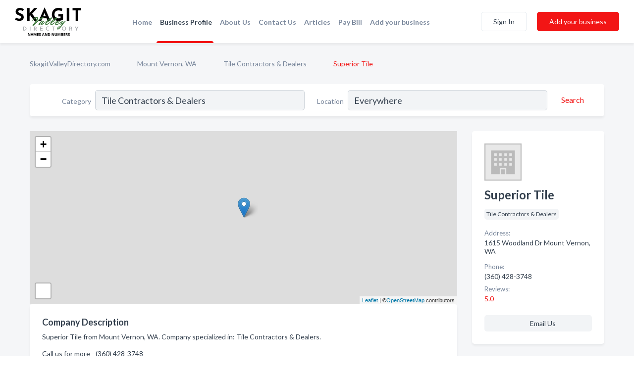

--- FILE ---
content_type: text/html; charset=utf-8
request_url: https://www.skagitvalleydirectory.com/biz/2528/superior-tile
body_size: 8214
content:




<!DOCTYPE html>
<html lang="en">
    <head>
        <meta charset="utf-8">
        <meta name=viewport content="width=device-width, initial-scale=1">
        <meta http-equiv="X-UA-Compatible" content="IE=edge">
        <meta name="viewport" content="width=device-width, initial-scale=1, shrink-to-fit=no">
        <meta name="description" content="Superior Tile from Mount Vernon, WA. Contact information, address, open hours and more.">
        <meta name="robots" content="index,follow" />
        <meta property="og:type" content="website" />
        <meta property="og:site_name" content="Skagit Directory" />
        <meta property="og:title" content="Superior Tile - Mount Vernon, WA | Skagit Directory">
        <meta property="og:description" content="Superior Tile from Mount Vernon, WA. Contact information, address, open hours and more.">
        <meta property="og:url" content="https://www.skagitvalleydirectory.com/biz/2528/superior-tile" />
        <meta property="og:image" content="https://dctrljmih88nf.cloudfront.net/static/skagitvalley/images/other/skagit-valley-directory-logo.svg">
        <link rel="canonical" href="https://www.skagitvalleydirectory.com/biz/2528/superior-tile" />
        
        
<link rel="apple-touch-icon" sizes="180x180" href="https://dctrljmih88nf.cloudfront.net/static/skagitvalley/images/favicon/apple-touch-icon.png">
<link rel="icon" type="image/png" sizes="32x32" href="https://dctrljmih88nf.cloudfront.net/static/skagitvalley/images/favicon/favicon-32x32.png">
<link rel="icon" type="image/png" sizes="16x16" href="https://dctrljmih88nf.cloudfront.net/static/skagitvalley/images/favicon/favicon-16x16.png">
<link rel="manifest" href="/static/skagitvalley/images/favicon/site.webmanifest">
<meta name="theme-color" content="#4caf50">
        



    <script async src="https://www.googletagmanager.com/gtag/js?id=G-WBV69BE8YB"></script>


    <script async src="https://www.googletagmanager.com/gtag/js?id=UA-106048875-14"></script>




<script>
    window.dataLayer = window.dataLayer || [];
    function gtag(){dataLayer.push(arguments);}
    gtag('js', new Date());
    
    gtag('config', "G-WBV69BE8YB");
    
    
     gtag('config', "UA-106048875-14");
    

</script>



        <!-- Google Tag Manager -->
        <!-- FB Pixel -->

        <title>Superior Tile - Mount Vernon, WA | Skagit Directory</title>
        <script type="text/javascript"> window.CSRF_TOKEN = "MWoms2l3rIw0MecBwfq6pkplE8MsV67WemUiwe6VDJUErffSc3EXsqigCfd8AAdz"; </script>
        <script>
    var cossd_info = {};
    cossd_info.page_tpye = 'provider-profile';
</script>
        
            <link rel="stylesheet" href="https://dctrljmih88nf.cloudfront.net/static/skagitvalley/css/provider_profile-bundle.min.css?v=236617445618877417" />
        
        
            <link rel="stylesheet" href="https://fonts.googleapis.com/css?family=Lato:400,700&amp;display=swap" />
        
        
        
        
        
            


<script type="application/ld+json">
    {
      "@context": "https://schema.org",
      "@type": "LocalBusiness",
      "name": "Superior Tile",
      
        "image": "https://dctrljmih88nf.cloudfront.net/static/website/images/default-biz-logos/company-logo-placeholder.png",
      
      "@id": "/biz/2528/superior-tile"
      
        ,"telephone": "(360) 428-3748"
      
      
      
          ,"address": {
            "@type": "PostalAddress",
            "streetAddress": "1615 Woodland Dr",
            "addressLocality": "Mount Vernon",
            "addressRegion": "WA",
            
            "addressCountry": "US"
          }
      
      
          ,"geo": {
            "@type": "GeoCoordinates",
            "latitude": 48.413353,
            "longitude": -122.292809
          }
      
      
       ,"aggregateRating": {
            "@type": "AggregateRating",
            "ratingValue": "5.0",
            "bestRating": "5",
            "worstRating": "1",
            "ratingCount": "1"
        }
        ,"review": [
            
                
                {
                  "@type": "Review",
                  "author": {
                      "@type": "Person",
                      "name": "Flip Breskin"
                    },
                  "datePublished": "2022-11-03T02:27:19.523097+00:00",
                  "name": "Superior Tile",
                  "reviewBody": "Steve did an absolutely marvelous job of tiling the remodeled bathroom / wet-room in our 1905 house. He went above and beyond to make sure the walls were straight and level, and joints were clean. I had a bunch of odd art tiles that he had to cut around, and one extra thick tile for the shower niche. Steve added extra 1/4&quot; backer board around the tile to bring the regular subway tile out even. He also somehow managed to fit my job in almost a month before he had promised when another job he had already scheduled, shifted. I&#x27;d use him again in a heartbeat.",
                  "reviewRating": {
                    "@type": "Rating",
                    "bestRating": "5",
                    "ratingValue": "5",
                    "worstRating": "1"
                  }
                }
            
        ]
      
    }
</script>

    <script type="application/ld+json">
        {
            "@context": "https://schema.org",
            "@type": "FAQPage",
            "mainEntity": [
            
                {
                    "@type": "Question",
                    "name": "How do customers rate Superior Tile?",
                    "acceptedAnswer": {
                        "@type": "Answer",
                        "text": "Superior Tile has 5.0 stars based on 1 reviews."
                    }
                }
                
            
            ]
        }
    </script>

        
        
        
            <script type="application/ld+json">
{
  "@context": "https://schema.org",
  "@type": "BreadcrumbList",
  "itemListElement": [
        
           {
            "@type": "ListItem",
            "position": 1,
            "item": {
                      "@id": "/",
                      "name": "SkagitValleyDirectory.com"
                    }
           },
        
           {
            "@type": "ListItem",
            "position": 2,
            "item": {
                      "@id": "/cities/mount-vernon-wa",
                      "name": "Mount Vernon, WA"
                    }
           },
        
           {
            "@type": "ListItem",
            "position": 3,
            "item": {
                      "@id": "/l/mount-vernon-wa/tile-contractors-dealers",
                      "name": "Tile Contractors &amp; Dealers"
                    }
           },
        
           {
            "@type": "ListItem",
            "position": 4,
            "item": {
                      "@id": "https://www.skagitvalleydirectory.com/biz/2528/superior-tile",
                      "name": "Superior Tile"
                    }
           }
        
    ]
}
</script>
        
    </head>

    <body class="provider-profile"
          >
        
    
<header role="banner"><nav class="navbar navbar-expand-lg">
    <a class="navbar-brand p-0" href="/" data-track-name="nblink-logo" data-event-category="navbar">
        
            <img src="https://dctrljmih88nf.cloudfront.net/static/skagitvalley/images/other/skagit-valley-directory-logo.svg" alt="Skagit Directory Logo">
        
    </a>
    <div class="collapse navbar-collapse navbar-text p-0 sliding-menu" id="navBarSlidingMenu">
        <ul class="navbar-nav m-auto">
            
                <li class="nav-item">
                    <a class="nav-link" href="/">Home</a>
                </li>
            
            
            
                <li class="nav-item active">
                    <a class="nav-link" href="#">Business Profile</a>
                    <div class="navbar-highliter"></div>
                </li>
            
            
            
            <li class="nav-item ">
                <a class="nav-link" href="/about">About Us</a>
                
            </li>
            <li class="nav-item ">
                <a class="nav-link" href="/contact">Contact Us</a>
                
            </li>
            <li class="nav-item ">
                <a class="nav-link" href="/articles">Articles</a>
                
            </li>
            <li class="nav-item">
                <a class="nav-link" href="https://www.namesandnumbers.com/pay-bill" rel="nofollow">Pay Bill</a>
            </li>
            <li class="nav-item ">
                <a class="nav-link" href="/biz" data-track-name="nblink-add-biz" data-event-category="navbar">Add your business</a>
                
            </li>
        </ul>
        
            <form class="form-inline">
                
                    <button class="btn btn-login btn-outline-secondary" type="button" data-track-name="nblink-signin" data-event-category="navbar">Sign In</button>
                
                <a href="/biz" data-track-name="nblink-signup" data-event-category="navbar" class="btn btn-primary">Add your business</a>
            </form>
        
    </div>
    
        <button class="navbar-toggler" type="button" data-toggle="collapse" data-target="#navBarSlidingMenu"
                aria-controls="navBarSlidingMenu" aria-expanded="false" aria-label="Toggle navigation menu">
            <span class="iconify navbar-toggler-icon" data-icon="feather:menu" data-inline="false"></span>
        </button>
    
</nav></header>
    <div class="container-fluid provider-profile-body">
        <nav aria-label="breadcrumb" class="nav-breadcrumbs">
    <ol class="breadcrumb">
        
            
                <li class="breadcrumb-item"><a href="/" data-track-name="breadcrumb-link-click">SkagitValleyDirectory.com</a></li>
                <li class="breadcrumb-item devider"><span class="iconify" data-icon="dashicons:arrow-right-alt2" data-inline="false"></span></li>
            
        
            
                <li class="breadcrumb-item"><a href="/cities/mount-vernon-wa" data-track-name="breadcrumb-link-click">Mount Vernon, WA</a></li>
                <li class="breadcrumb-item devider"><span class="iconify" data-icon="dashicons:arrow-right-alt2" data-inline="false"></span></li>
            
        
            
                <li class="breadcrumb-item"><a href="/l/mount-vernon-wa/tile-contractors-dealers" data-track-name="breadcrumb-link-click">Tile Contractors &amp; Dealers</a></li>
                <li class="breadcrumb-item devider"><span class="iconify" data-icon="dashicons:arrow-right-alt2" data-inline="false"></span></li>
            
        
            
                <li class="breadcrumb-item active" aria-current="page">Superior Tile</li>
            
        
    </ol>
</nav>
        
<form class="form-row default-white-block search-form" action="/search">
    <div class="col-sm-6 sf-col">
        <div class="icon-column search-icon-column">
            <span class="iconify" data-icon="ant-design:search-outline" data-inline="false"></span>
        </div>
        <label for="searchCategory">Category</label>
        <input name="category" type="text" class="form-control input-search-category" id="searchCategory"
               placeholder="e.g Trucking Companies" value="Tile Contractors &amp; Dealers">
    </div>
    <div class="col-sm-6 sf-col">
        <label for="searchLocation">Location</label>
        <input name="location" type="text" class="form-control input-search-location" id="searchLocation"
               placeholder="Location" value="Everywhere">
        <button type="submit" class="btn btn-link" data-track-name="p-btn-search" aria-label="Search">
            <span class="text">Search</span><span class="iconify icon" data-icon="ant-design:search-outline" data-inline="false"></span>
        </button>
    </div>
</form>
        <main class="row profile-main-row"   data-tz="America/Los_Angeles" >
            <div class="col-xl-9 col-lg-8 col-md-8 order-last order-md-first left-side-col">
                
                    
                    <section class="provider-map position-relative" id="singleMap" data-lat="48.413353"
                             data-lng="-122.292809"
                             data-zoom="13"
                             data-area="0">
                        <div class="leaflet-bottom leaflet-left">
                            <div class="leaflet-control-zoom leaflet-bar leaflet-control">
                                <a class="btn-navigate leaflet-control-attribution leaflet-control" target="_blank"
                                   rel="nofollow noopener"
                                   href="https://maps.google.com/?q=1615 Woodland Dr Mount Vernon, WA"
                                   data-track-name="pr-get-directions-button"
                                   data-event-category="biz-contact"
                                   data-event-label="2528">
                                    <span class="iconify" data-icon="ion:navigate-sharp" data-inline="false"></span>
                                </a>
                            </div>
                        </div>
                    </section>
                
                

<section class="about-block default-white-block">
    
        <h2>Company Description</h2>
        <p class="text-break">Superior Tile from Mount Vernon, WA. Company specialized in: Tile Contractors & Dealers. <br><br>Call us for more - (360) 428-3748</p>
    
    
    
    
    
    

    

    

    

    

    

    
    
    
        
        <button class="btn btn-primary btn-claim-profile" id="claimbutton" aria-label="Claim Profile">Claim Profile</button>
        
    
</section>
                

<section class="reviews-section-title">
    <h2 id="reviews">Reviews and Recommendations</h2>
    
        <span>(1)</span>
    
    <div class="powered-by">
        Powered by
        
            Skagit Directory
        
    </div>
    <div class="mt-2 row">
        <div class="review-invite-text col-xl-10">
            <div class="pt-1">Please help us to connect users with the best local businesses by reviewing Superior Tile
                
                    <div data-toggle="tooltip" data-html="true" class="review-hint"
                         title="Business owner? Claim your profile or log in to answer reviews.">
                        <span class="iconify" data-icon="akar-icons:info"></span>
                    </div>
                
            </div>
        </div>
        <div class="col-xl-2 text-xl-right">
          <div class="btn btn-primary" id="review-form-btn">Write Review</div>
        </div>
    </div>
    <div class="modal" tabindex="-1" role="dialog" id="popupReviewForm">
    <div class="modal-dialog" role="document">
        <div class="modal-content">
            <div class="modal-header">
                <h5 class="modal-title">Write Review</h5>
                <button type="button" class="close" data-dismiss="modal" aria-label="Close">
                    <span aria-hidden="true">&times;</span>
                </button>
            </div>
            <div class="modal-body"></div>
        </div>
    </div>
</div>
</section>
<div class="reviews-block with-bottom-links">
    <div class="row reviews-row">
        
            <div class="col-xl-4 col-lg-6 review-col" data-review-type="review"
                 data-review-id="6415">
                <section class="default-white-block">
                    <div class="row m-0">
                        <div class="col-8 p-0 review-header directory">
                            
                                <span class="iconify" data-icon="ant-design:message-filled" data-inline="false"></span>
                            
                            <div class="review-user-name">
                                <div><b>Flip B.</b></div>
                                
                                    <div class="review-stars">
                                        
                                            <span class="iconify review-star fill" data-icon="bi:star-fill" data-inline="false"></span>
                                        
                                            <span class="iconify review-star fill" data-icon="bi:star-fill" data-inline="false"></span>
                                        
                                            <span class="iconify review-star fill" data-icon="bi:star-fill" data-inline="false"></span>
                                        
                                            <span class="iconify review-star fill" data-icon="bi:star-fill" data-inline="false"></span>
                                        
                                            <span class="iconify review-star fill" data-icon="bi:star-fill" data-inline="false"></span>
                                        
                                        
                                            
                                        
                                    </div>
                                
                            </div>
                        </div>
                        <div class="col-4 p-0 review-date">03 Nov 2022</div>
                    </div>
                    <div class="review-text-block">Steve did an absolutely marvelous job of tiling the remodeled bathroom / wet-room in our 1905 house. He went above and beyond to make sure the walls were straight and level, and joints were clean. I had a bunch of odd art tiles that he had to cut around, and one extra thick tile for the shower niche. Steve added extra 1/4&quot; backer board around the tile to bring the regular subway tile out even. He also somehow managed to fit my job in almost a month before he had promised when another job he had already scheduled, shifted. I&#x27;d use him again in a heartbeat.</div>
                    
                    
                    <div class="comments">
                        
                    </div>
                </section>
            </div>
        
    </div>
</div>
                
                    
<aside class="bottom-links default-white-block">
    <header class="bottom-links-header">
        <h2>You might also like</h2>
    </header>
    <div class="bottom-links-body">
        <div class="row">
            
                <div class="col-sm">
                    <h3>Popular Businesses</h3>
                    <ul class="li-bottom-links">
                        
                            <li><a href="/biz/14005/flooring-connections-inc" data-track-name="p-bottom-link">Flooring Connections Inc</a></li>
                        
                            <li><a href="/biz/21154/elephant-tile-and-flooring" data-track-name="p-bottom-link">Elephant Tile And Flooring</a></li>
                        
                            <li><a href="/biz/20752/andys-5-star-flooring" data-track-name="p-bottom-link">Andy&#x27;S 5 Star Flooring</a></li>
                        
                            <li><a href="/biz/20969/floor-show-interior-design" data-track-name="p-bottom-link">Floor Show Interior Design</a></li>
                        
                            <li><a href="/biz/25976/darrows-carpets-plus-color-tile" data-track-name="p-bottom-link">Darrow&#x27;S Carpets Plus Color Tile</a></li>
                        
                    </ul>
                </div>
            
                <div class="col-sm">
                    <h3>Related Businesses</h3>
                    <ul class="li-bottom-links">
                        
                            <li><a href="/biz/498/mount-vernon-carpet-one-floor-home" data-track-name="p-bottom-link">Mount Vernon Carpet One Floor &amp; Home</a></li>
                        
                            <li><a href="/biz/12753/northwest-granite-flooring-llc" data-track-name="p-bottom-link">Northwest Granite &amp; Flooring Llc</a></li>
                        
                            <li><a href="/biz/28614/glass-mobile" data-track-name="p-bottom-link">Glass Mobile </a></li>
                        
                            <li><a href="/biz/25404/distinctive-interiors-more" data-track-name="p-bottom-link">Distinctive Interiors &amp; More</a></li>
                        
                            <li><a href="/biz/28660/island-building-products-llc" data-track-name="p-bottom-link">Island Building Products Llc</a></li>
                        
                    </ul>
                </div>
            
                <div class="col-sm">
                    <h3>Popular Nearby</h3>
                    <ul class="li-bottom-links">
                        
                            <li><a href="/l/mount-vernon-wa/health-care-referral-services" data-track-name="p-bottom-link">Health Care Referral Services in Mount Vernon</a></li>
                        
                            <li><a href="/l/mount-vernon-wa/furniture" data-track-name="p-bottom-link">Furniture in Mount Vernon</a></li>
                        
                            <li><a href="/l/skagit-county/telecommunications-consultants" data-track-name="p-bottom-link">Telecommunications Consultants in Mount Vernon</a></li>
                        
                            <li><a href="/l/mount-vernon-wa/fire-protection-services" data-track-name="p-bottom-link">Fire Protection Services in Mount Vernon</a></li>
                        
                            <li><a href="/l/mount-vernon-wa/doors-repair-services" data-track-name="p-bottom-link">Doors Repair Services in Mount Vernon</a></li>
                        
                    </ul>
                </div>
            
        </div>
    </div>
</aside>
                
                
                    
<section class="bottom-links default-white-block">
    <header class="faq-header">
        <h2>Frequently asked questions about Superior Tile</h2>
    </header>
    <div class="bottom-links-body">
        
            <h3>What days are Discount Tire open?</h3>
            <p>Discount Tire is open Monday, Tuesday, Wednesday, Thursday, Friday, Saturday.</p>
        
    </div>
</section>
                
            </div>
            <div class="col-xl-3 col-lg-4 col-md-4 order-first order-md-last right-side-col">
                

<section class="main-info-block" data-listing-view="p-listing-view" data-event-label="2528">
    <header>
    
        <picture>
            <source srcset="https://dctrljmih88nf.cloudfront.net/static/website/images/default-biz-logos/company-logo-placeholder.webp" type="image/webp">
            <source srcset="https://dctrljmih88nf.cloudfront.net/static/website/images/default-biz-logos/company-logo-placeholder.png">
            <img src="https://dctrljmih88nf.cloudfront.net/static/website/images/default-biz-logos/company-logo-placeholder.png" alt="Superior Tile logo">
        </picture>
    
    <div>
        <h1>Superior Tile</h1>
    </div>
    </header>
    <div class="main-categories-cloud">
        
        
            
            <a href="/l/mount-vernon-wa/tile-contractors-dealers"><span class="categories-cloud">Tile Contractors &amp; Dealers</span></a>
        
        
    </div>
        
            <div class="main-info-label">Address:</div>
            <address>1615 Woodland Dr Mount Vernon, WA</address>
        
        
        
            <div class="main-info-label">Phone:</div>
            
                <div class="biz-phone">(360) 428-3748</div>
            
        
        
        
            <div class="reviews-summary">
    <div class="main-info-label">Reviews:</div>
    <a href="#reviews">
        
            5.0
            <span class="iconify recos-avg-score-icon fill" data-icon="bi:star-fill" data-inline="false"></span>
        
    </a>
</div>

        
        
        
            
        <div class="main-info-buttons">
            
            
                <a class="btn btn-primary btn-phone" href="tel:3604283748"
                   data-track-name="pr-call-button"
                   data-event-category="biz-contact"
                   data-event-label="2528">Call</a>
            
            
                <a class="btn primary btn-get-directions btn-get-quotes-top"
                        data-leandge-type="not_odp_biz"
                        data-toggle="modal"
                        data-target="#quotesPopup"
                        data-track-name="pr-get-quotes"
                        data-event-category="biz-contact"
                        data-event-label="2528">
                    <span class="iconify" data-icon="ion:chatbox" data-inline="false"></span>Email Us
                </a>
            
        </div>
</section>
                
                
                
            </div>
        </main>
    </div>
    <footer role="contentinfo">
    <h2>Add your business</h2>
    <p class="footer-subtitle">Grow Your Business with Skagit Valley Directory</p>
    <div class="text-center">
        <a href="/biz" data-track-name="fadd-biz-button" data-event-category="footer"><button class="btn btn-primary btn-footer-add-business">Add your business</button></a>
    </div>
    <div class="footer-bottom-section">
        <ul class="list-inline footer-links">
            <li class="list-inline-item">
                <a href="/" data-track-name="fhome-link" data-event-category="footer">Home</a>
            </li>
            <li class="list-inline-item">
                <a href="/online-directories" data-track-name="fonline-directories"
                   data-event-category="footer">Online Directories</a>
            </li>
            <li class="list-inline-item">
                <a href="/about" >About Us</a>
            </li>
            <li class="list-inline-item">
                <a href="/contact" data-track-name="fcontact-us-link" data-event-category="footer">Contact Us</a>
            </li>
            <li class="list-inline-item">
                <a href="/terms">Terms</a>
            </li>
            <li class="list-inline-item">
                <a href="/privacy">Privacy</a>
            </li>
            <li class="list-inline-item">
                <a href="https://www.namesandnumbers.com/pay-bill" rel="nofollow">Pay Bill</a>
            </li>
        </ul>
        <ul class="list-inline footer-social-circles">
            <li class="list-inline-item"><a href="https://goo.gl/maps/PBe5kAcYDhcrUGWC8"><span class="iconify google" rel="nofollow noopener"
                                                                                      data-icon="ant-design:google-circle-filled"
                                                                                      data-inline="false"></span></a></li>
            
        </ul>
        <hr>
        <div class="footer-copyright">
            <div class="d-inline-block d-mobile-hide">Skagit Directory by <a href="https://business.namesandnumbers.com/" rel="nofollow">Names and Numbers</a></div>
            <div class="d-inline-block copyright-text">Copyright &copy; 2025 skagitvalleydirectory.com All rights reserved.</div>
        </div>
    </div>
</footer>
    
        <div class="modal" tabindex="-1" role="dialog" id="quotesPopup">
    <div class="modal-dialog" role="document">
        <div class="modal-content">
            <div class="modal-header">
                <h5 class="modal-title">Email Us</h5>
                <button type="button" class="close" data-dismiss="modal" aria-label="Close">
                    <span aria-hidden="true">&times;</span>
                </button>
            </div>
            <div class="modal-body">
                
                    <div class="get-quotes-message mb-3">Get up to 4 bids from pros like Superior Tile within hours.</div>
                
                <form class="get-quotes-form">
                    <input type="hidden" name="email-type" value="get-quote">
                    <input type="hidden" name="leadgen-type" value="not_odp_biz">
                    <input type="hidden" name="provider-id" value="2528">
                    <input type="hidden" name="provider-email" value="None">
                    <input type="hidden" name="provider-url" value="">
                    <div class="form-group">
                        <label for="contactSubject">Subject:</label>
                        <input type="text" name="subject" class="form-control" id="contactSubject" placeholder="Enter subject">
                    </div>
                    <div class="form-group">
                        <label for="contactMessage">Message:</label>
                        <textarea class="form-control" rows="3" name="message" id="contactMessage"></textarea>
                    </div>
                    <div class="form-group">
                        <label for="contactEmail">Your email:</label>
                        <input type="email" name="sender-email" class="form-control" id="contactEmail"
                               placeholder="Enter your email" required>
                    </div>
                </form>
            </div>
            <div class="modal-footer">
                
                    <span class="form-message-sent">Message sent. Our verified businesses will contact you shortly.</span>
                
                <button type="button" class="btn btn-primary send-get-quotes">Send</button>
            </div>
        </div>
    </div>
</div>
    

        
            <script src="https://dctrljmih88nf.cloudfront.net/static/skagitvalley/js/provider_profile-bundle.min.js?v=236617445618877417"></script>
        
        
        
        
     </body>
</html>

--- FILE ---
content_type: image/svg+xml
request_url: https://dctrljmih88nf.cloudfront.net/static/skagitvalley/images/other/skagit-valley-directory-logo.svg
body_size: 11311
content:
<svg width="462" height="207" viewBox="0 0 462 207" fill="none" xmlns="http://www.w3.org/2000/svg">
<path d="M56.0481 25.482C52.6601 23.6267 49.1914 22.094 45.6421 20.884C42.1734 19.674 38.9064 19.069 35.8411 19.069C32.0498 19.069 29.0651 19.8353 26.8871 21.368C24.7091 22.9007 23.6201 25.1997 23.6201 28.265C23.6201 30.3623 24.4268 32.258 26.0401 33.952C27.7341 35.5653 29.8718 37.0173 32.4531 38.308C35.1151 39.5987 37.8578 40.7683 40.6811 41.817C44.1498 43.1077 47.4974 44.7613 50.7241 46.778C53.9508 48.714 56.6128 51.4163 58.7101 54.885C60.8074 58.273 61.8561 62.7903 61.8561 68.437C61.8561 72.9543 60.6864 77.149 58.3471 81.021C56.0078 84.893 52.5794 88.039 48.0621 90.459C43.5448 92.798 37.9788 93.968 31.3641 93.968C26.2821 93.968 21.0791 93.202 15.7551 91.669C10.5118 90.136 5.55074 87.716 0.87207 84.409L8.61607 70.736C11.6814 72.9947 15.1904 74.85 19.1431 76.302C23.0958 77.754 26.6451 78.48 29.7911 78.48C31.8884 78.48 33.9858 78.198 36.0831 77.633C38.2611 76.9877 40.0358 75.939 41.4071 74.487C42.8591 73.035 43.5851 71.0183 43.5851 68.437C43.5851 65.775 42.2944 63.476 39.7131 61.54C37.2124 59.5233 34.1874 57.8293 30.6381 56.458C27.8954 55.4093 25.0721 54.1993 22.1681 52.828C19.2641 51.4567 16.5214 49.803 13.9401 47.867C11.4394 45.8503 9.38237 43.39 7.76907 40.486C6.2364 37.5013 5.47007 33.8713 5.47007 29.596C5.47007 24.4333 6.5994 19.9563 8.85807 16.165C11.1974 12.3737 14.4644 9.389 18.6591 7.211C22.8538 4.9523 27.6938 3.702 33.1791 3.46C40.3584 3.46 46.1664 4.307 50.6031 6.001C55.1204 7.695 59.1538 9.7117 62.7031 12.051L56.0481 25.482ZM102.876 35.646L102.392 40.123L105.054 36.735L134.094 3.944H156.842L120.058 43.874L156.963 93H134.699L107.232 55.006L102.876 59.362V93H85.089V3.944H102.876V35.646ZM166.292 93L206.464 0.434998H207.432L247.604 93H227.276L220.379 75.576H190.855L183.595 93H166.292ZM197.026 60.814H214.571L205.98 39.155L197.026 60.814ZM335.21 84.046C334.161 85.175 332.508 86.345 330.249 87.555C327.99 88.684 325.369 89.733 322.384 90.701C319.48 91.669 316.495 92.435 313.43 93C310.365 93.645 307.461 93.968 304.718 93.968C295.119 93.968 286.77 92.113 279.671 88.402C272.572 84.691 267.087 79.609 263.215 73.156C259.424 66.7027 257.528 59.3217 257.528 51.013C257.528 42.8657 258.738 35.8073 261.158 29.838C263.659 23.788 267.006 18.7867 271.201 14.834C275.476 10.8007 280.357 7.816 285.842 5.88C291.408 3.944 297.216 2.976 303.266 2.976C308.993 2.976 314.237 3.6213 318.996 4.912C323.755 6.122 327.789 7.6547 331.096 9.51L325.409 25.845C323.957 25.0383 322.021 24.2317 319.601 23.425C317.181 22.6183 314.721 21.973 312.22 21.489C309.719 20.9243 307.501 20.642 305.565 20.642C295.966 20.642 288.585 23.062 283.422 27.902C278.259 32.6613 275.678 39.8407 275.678 49.44C275.678 55.006 276.928 59.8057 279.429 63.839C281.93 67.8723 285.398 70.978 289.835 73.156C294.352 75.334 299.475 76.423 305.202 76.423C307.703 76.423 310.002 76.2617 312.099 75.939C314.196 75.5357 315.971 74.9307 317.423 74.124V63.355H302.056V46.415H335.21V84.046ZM361.191 3.944H378.736V93H361.191V3.944ZM401.721 3.944H461.737V20.884H440.078V93H422.533V20.884H401.721V3.944Z" fill="black"/>
<path d="M150.305 65.985C157.785 65.985 161.525 69.045 161.525 75.165C161.525 76.2417 160.987 78.282 159.91 81.285C158.833 84.288 156.822 88.255 153.875 93.185C150.928 98.058 147.472 102.507 143.505 106.53C141.238 109.193 140.105 110.638 140.105 110.865C140.105 111.035 140.19 111.12 140.36 111.12C143.307 107.607 147.528 103.017 153.025 97.35C158.578 91.683 163.452 86.98 167.645 83.24C171.895 79.443 176.457 76.015 181.33 72.955C186.26 69.8383 190.085 68.28 192.805 68.28C195.525 68.28 197.707 68.7333 199.35 69.64C200.993 70.5467 201.815 71.8783 201.815 73.635C201.815 74.655 201.475 75.165 200.795 75.165C196.715 75.2783 192.097 76.6667 186.94 79.33C181.783 81.937 176.825 85.195 172.065 89.105C167.362 92.958 162.545 97.152 157.615 101.685C152.742 106.218 148.378 110.412 144.525 114.265C135.515 123.275 129.735 127.78 127.185 127.78C126.788 127.78 126.42 127.695 126.08 127.525C125.74 127.242 125.202 126.845 124.465 126.335C123.728 125.882 123.133 125.485 122.68 125.145C122.227 124.862 122 124.522 122 124.125C122 123.785 122.34 123.247 123.02 122.51C129.593 115.71 135.118 108.74 139.595 101.6C143.902 94.687 147.613 87.943 150.73 81.37L152.43 77.715C153.507 75.4483 154.045 73.9183 154.045 73.125C154.045 72.275 153.818 71.85 153.365 71.85C152.062 71.85 149.313 73.0117 145.12 75.335C140.983 77.6583 136.563 80.718 131.86 84.515C127.213 88.312 124.04 91.825 122.34 95.055C121.887 95.508 121.575 95.735 121.405 95.735C121.178 95.735 121.065 95.565 121.065 95.225C121.065 93.468 121.943 90.975 123.7 87.745C125.457 84.515 127.667 81.285 130.33 78.055C132.993 74.7683 136.138 71.935 139.765 69.555C143.448 67.175 146.962 65.985 150.305 65.985ZM183.12 118.43L183.8 112.99C183.8 112.82 183.743 112.735 183.63 112.735C183.573 112.735 183.431 112.848 183.205 113.075C182.468 113.868 181.533 114.86 180.4 116.05C179.266 117.183 177.311 118.742 174.535 120.725C171.815 122.652 169.605 123.615 167.905 123.615C167.621 123.558 167.281 123.445 166.885 123.275C166.431 123.162 165.865 122.708 165.185 121.915C164.505 121.122 164.165 119.988 164.165 118.515C164.165 117.042 165.298 114.803 167.565 111.8C169.775 108.74 172.438 105.765 175.555 102.875C178.671 99.928 182.128 97.378 185.925 95.225C189.778 93.072 193.121 91.995 195.955 91.995C197.031 92.052 197.881 92.817 198.505 94.29C199.071 93.723 199.581 93.44 200.035 93.44C200.488 93.44 201.026 93.78 201.65 94.46C201.99 94.517 202.33 94.715 202.67 95.055C203.01 95.338 203.18 95.763 203.18 96.33C203.18 96.897 202.783 97.52 201.99 98.2C200.8 99.673 199.411 101.345 197.825 103.215C196.238 105.085 195.105 106.445 194.425 107.295C193.745 108.088 193.036 108.995 192.3 110.015C191.053 111.772 190.373 113.188 190.26 114.265C196.04 111.488 205.135 105.51 217.545 96.33C218.055 96.727 218.31 97.208 218.31 97.775C218.31 98.342 218.083 98.823 217.63 99.22C217.176 99.617 216.61 100.098 215.93 100.665C215.306 101.232 214.031 102.337 212.105 103.98C210.178 105.623 208.308 107.21 206.495 108.74C204.738 110.213 202.698 111.885 200.375 113.755C198.108 115.568 196.068 117.127 194.255 118.43C189.891 121.547 187.171 123.105 186.095 123.105C185.018 123.105 184.253 122.765 183.8 122.085C183.346 121.405 183.12 120.187 183.12 118.43ZM174.45 114.86C175.13 114.86 177.198 113.472 180.655 110.695C184.168 107.918 187.483 105.142 190.6 102.365L195.36 98.2C195.586 97.973 195.7 97.832 195.7 97.775C195.7 97.662 195.615 97.605 195.445 97.605C193.291 97.605 190.486 98.852 187.03 101.345C183.573 103.782 180.57 106.388 178.02 109.165C175.526 111.885 174.28 113.727 174.28 114.69C174.28 114.803 174.336 114.86 174.45 114.86ZM219.725 116.39C221.595 116.39 225.278 114.718 230.775 111.375C236.328 108.032 241.371 104.688 245.905 101.345L252.79 96.33C253.3 96.727 253.555 97.208 253.555 97.775C253.555 98.342 253.271 98.88 252.705 99.39C252.138 99.9 251.316 100.637 250.24 101.6C249.22 102.563 247.236 104.292 244.29 106.785C241.343 109.278 238.595 111.545 236.045 113.585C229.358 118.968 224.428 122.142 221.255 123.105C220.235 123.388 219.186 123.53 218.11 123.53C217.033 123.53 216.183 123.445 215.56 123.275C214.936 123.105 214.256 122.737 213.52 122.17C212.046 120.923 211.31 118.147 211.31 113.84C211.31 112.65 211.82 110.837 212.84 108.4C213.86 105.963 215.531 103.017 217.855 99.56C220.235 96.103 222.983 92.647 226.1 89.19C229.273 85.733 233.268 82.277 238.085 78.82C242.958 75.3633 248.143 72.5583 253.64 70.405C254.49 70.1217 255.255 69.98 255.935 69.98C256.615 69.98 257.238 70.2917 257.805 70.915C258.371 71.4817 258.768 72.0767 258.995 72.7L259.42 73.55C259.42 74.8533 257.408 77.715 253.385 82.135C249.248 86.725 244.46 91.117 239.02 95.31C233.636 99.447 228.621 102.988 223.975 105.935C220.178 108.428 218.28 111.035 218.28 113.755C218.28 115.512 218.761 116.39 219.725 116.39ZM227.375 98.795C228.791 98.795 233.07 95.31 240.21 88.34C247.406 81.37 251.005 77.4883 251.005 76.695L250.92 76.525L249.475 77.205C246.528 79.132 242.59 82.418 237.66 87.065C232.786 91.712 229.415 95.338 227.545 97.945C227.318 98.228 227.205 98.455 227.205 98.625C227.205 98.738 227.261 98.795 227.375 98.795ZM254.923 116.39C256.793 116.39 260.477 114.718 265.973 111.375C271.527 108.032 276.57 104.688 281.103 101.345L287.988 96.33C288.498 96.727 288.753 97.208 288.753 97.775C288.753 98.342 288.47 98.88 287.903 99.39C287.337 99.9 286.515 100.637 285.438 101.6C284.418 102.563 282.435 104.292 279.488 106.785C276.542 109.278 273.793 111.545 271.243 113.585C264.557 118.968 259.627 122.142 256.453 123.105C255.433 123.388 254.385 123.53 253.308 123.53C252.232 123.53 251.382 123.445 250.758 123.275C250.135 123.105 249.455 122.737 248.718 122.17C247.245 120.923 246.508 118.147 246.508 113.84C246.508 112.65 247.018 110.837 248.038 108.4C249.058 105.963 250.73 103.017 253.053 99.56C255.433 96.103 258.182 92.647 261.298 89.19C264.472 85.733 268.467 82.277 273.283 78.82C278.157 75.3633 283.342 72.5583 288.838 70.405C289.688 70.1217 290.453 69.98 291.133 69.98C291.813 69.98 292.437 70.2917 293.003 70.915C293.57 71.4817 293.967 72.0767 294.193 72.7L294.618 73.55C294.618 74.8533 292.607 77.715 288.583 82.135C284.447 86.725 279.658 91.117 274.218 95.31C268.835 99.447 263.82 102.988 259.173 105.935C255.377 108.428 253.478 111.035 253.478 113.755C253.478 115.512 253.96 116.39 254.923 116.39ZM262.573 98.795C263.99 98.795 268.268 95.31 275.408 88.34C282.605 81.37 286.203 77.4883 286.203 76.695L286.118 76.525L284.673 77.205C281.727 79.132 277.788 82.418 272.858 87.065C267.985 91.712 264.613 95.338 262.743 97.945C262.517 98.228 262.403 98.455 262.403 98.625C262.403 98.738 262.46 98.795 262.573 98.795ZM305.082 96.33C303.609 96.33 301.115 97.86 297.602 100.92C294.089 103.923 292.332 105.765 292.332 106.445C292.332 106.558 292.417 106.615 292.587 106.615C293.834 106.615 296.299 105.227 299.982 102.45C303.722 99.673 305.592 97.775 305.592 96.755C305.592 96.472 305.422 96.33 305.082 96.33ZM286.977 123.53C282.614 123.53 280.432 120.867 280.432 115.54C280.432 112.197 281.877 108.655 284.767 104.915C287.714 101.118 291.17 98.03 295.137 95.65C299.104 93.213 302.617 91.995 305.677 91.995C307.037 91.995 308.284 92.533 309.417 93.61C310.607 94.687 311.202 95.735 311.202 96.755C311.202 98.625 309.87 100.75 307.207 103.13C304.544 105.453 301.739 107.352 298.792 108.825C295.902 110.242 293.975 110.95 293.012 110.95C292.105 110.95 291.425 110.525 290.972 109.675C290.745 109.505 290.434 109.42 290.037 109.42C289.64 109.42 288.989 110.185 288.082 111.715C287.175 113.188 286.722 114.407 286.722 115.37C286.722 116.277 287.062 116.843 287.742 117.07C292.049 117.07 296.724 115.823 301.767 113.33C306.81 110.78 313.78 106.332 322.677 99.985C323.3 99.532 324.235 98.852 325.482 97.945C326.785 97.038 327.55 96.5 327.777 96.33C328.287 96.727 328.542 97.208 328.542 97.775C328.542 98.342 328.287 98.852 327.777 99.305C324.944 102.138 321.26 105.312 316.727 108.825C312.25 112.338 307.094 115.682 301.257 118.855C295.42 121.972 290.66 123.53 286.977 123.53ZM349.134 94.545C351.797 94.828 353.129 95.423 353.129 96.33C353.129 96.727 352.902 97.18 352.449 97.69C344.459 106.587 335.279 117.92 324.909 131.69C321.906 135.77 318.846 139.623 315.729 143.25C312.612 146.877 309.694 149.512 306.974 151.155C304.254 152.855 301.421 153.705 298.474 153.705C297.001 153.705 295.697 153.308 294.564 152.515C293.431 151.722 292.864 150.645 292.864 149.285C292.864 146.112 294.394 142.825 297.454 139.425C300.514 136.025 303.942 133.248 307.739 131.095C311.536 128.998 314.822 127.78 317.599 127.44L319.384 127.695C319.951 127.638 322.019 125.457 325.589 121.15C329.216 116.843 331.029 114.577 331.029 114.35C331.086 114.067 331.057 113.925 330.944 113.925L329.329 115.2C325.079 119.167 321.764 121.15 319.384 121.15C317.854 121.15 317.089 120.073 317.089 117.92C317.089 115.03 319.441 110.468 324.144 104.235C328.847 98.002 332.304 94.885 334.514 94.885C334.684 94.885 334.882 94.942 335.109 95.055C336.696 95.452 337.489 96.018 337.489 96.755C337.489 97.038 337.404 97.265 337.234 97.435C337.121 97.548 336.554 98.087 335.534 99.05C334.571 100.013 333.607 101.033 332.644 102.11C331.681 103.13 330.661 104.263 329.584 105.51C327.147 108.343 325.929 110.468 325.929 111.885C325.929 112.225 326.099 112.395 326.439 112.395C326.836 112.395 327.544 112.083 328.564 111.46C336.611 105.963 342.901 100.722 347.434 95.735C347.831 94.942 348.397 94.545 349.134 94.545ZM297.284 149.965C299.267 149.342 301.931 147.387 305.274 144.1C308.617 140.87 311.479 137.81 313.859 134.92L317.429 130.5C317.769 130.047 317.939 129.763 317.939 129.65C317.939 129.537 317.854 129.48 317.684 129.48C315.871 129.48 313.292 130.868 309.949 133.645C306.549 136.422 303.546 139.453 300.939 142.74C298.276 146.027 296.944 148.35 296.944 149.71C296.944 149.88 297.057 149.965 297.284 149.965Z" fill="#3D783C"/>
<path d="M57.7998 161V133.336H65.6658C68.4271 133.336 70.7705 133.754 72.6958 134.59C74.6211 135.401 76.1791 136.503 77.3698 137.896C78.5605 139.264 79.4218 140.797 79.9538 142.494C80.5111 144.166 80.7898 145.851 80.7898 147.548C80.7898 149.625 80.4225 151.5 79.6878 153.172C78.9531 154.819 77.9398 156.225 76.6478 157.39C75.3811 158.555 73.9118 159.455 72.2398 160.088C70.5931 160.696 68.8451 161 66.9958 161H57.7998ZM62.2458 156.744H66.1978C68.1485 156.744 69.8711 156.377 71.3658 155.642C72.8858 154.907 74.0765 153.843 74.9378 152.45C75.7991 151.031 76.2298 149.296 76.2298 147.244C76.2298 145.521 75.9385 144.052 75.3558 142.836C74.7985 141.595 74.0511 140.594 73.1138 139.834C72.2018 139.049 71.2011 138.479 70.1118 138.124C69.0225 137.744 67.9458 137.554 66.8818 137.554H62.2458V156.744ZM103.808 133.336H108.254V161H103.808V133.336ZM140.759 133.336C142.811 133.336 144.597 133.691 146.117 134.4C147.662 135.084 148.853 136.097 149.689 137.44C150.55 138.757 150.981 140.353 150.981 142.228C150.981 143.799 150.639 145.331 149.955 146.826C149.271 148.321 148.118 149.486 146.497 150.322L153.223 161H148.093L141.861 151.386C141.709 151.386 141.557 151.386 141.405 151.386H137.415V161H132.969V133.336H140.759ZM141.367 147.13C142.684 147.13 143.71 146.877 144.445 146.37C145.179 145.838 145.686 145.205 145.965 144.47C146.269 143.71 146.421 143.013 146.421 142.38C146.421 141.772 146.281 141.101 146.003 140.366C145.724 139.606 145.23 138.96 144.521 138.428C143.811 137.871 142.811 137.592 141.519 137.592H137.415V147.13H141.367ZM175.526 133.336H193.88V137.592H179.972V144.964H192.36V149.22H179.972V156.744H194.412V161H175.526V133.336ZM238.157 158.834C237.752 159.113 237.144 159.455 236.333 159.86C235.548 160.265 234.598 160.62 233.483 160.924C232.369 161.203 231.153 161.329 229.835 161.304C227.682 161.279 225.744 160.899 224.021 160.164C222.299 159.404 220.829 158.391 219.613 157.124C218.423 155.832 217.511 154.363 216.877 152.716C216.244 151.044 215.927 149.271 215.927 147.396C215.927 145.293 216.257 143.368 216.915 141.62C217.599 139.872 218.537 138.365 219.727 137.098C220.943 135.806 222.375 134.805 224.021 134.096C225.693 133.387 227.53 133.032 229.531 133.032C231.279 133.032 232.837 133.273 234.205 133.754C235.599 134.21 236.764 134.729 237.701 135.312L235.953 139.454C235.244 138.973 234.357 138.491 233.293 138.01C232.229 137.529 231.026 137.288 229.683 137.288C228.037 137.288 226.517 137.731 225.123 138.618C223.755 139.479 222.641 140.657 221.779 142.152C220.943 143.621 220.525 145.281 220.525 147.13C220.525 149.055 220.905 150.765 221.665 152.26C222.451 153.755 223.54 154.933 224.933 155.794C226.352 156.63 228.024 157.048 229.949 157.048C231.393 157.048 232.647 156.833 233.711 156.402C234.775 155.946 235.637 155.439 236.295 154.882L238.157 158.834ZM259.183 133.336H277.689V137.592H270.545V161H266.137V137.592H259.183V133.336ZM327.976 147.206C327.976 145.281 328.343 143.469 329.078 141.772C329.812 140.049 330.826 138.542 332.118 137.25C333.41 135.933 334.904 134.907 336.602 134.172C338.324 133.412 340.161 133.032 342.112 133.032C344.037 133.032 345.848 133.412 347.546 134.172C349.268 134.907 350.776 135.933 352.068 137.25C353.385 138.542 354.411 140.049 355.146 141.772C355.906 143.469 356.286 145.281 356.286 147.206C356.286 149.157 355.906 150.981 355.146 152.678C354.411 154.375 353.385 155.87 352.068 157.162C350.776 158.454 349.268 159.467 347.546 160.202C345.848 160.937 344.037 161.304 342.112 161.304C340.161 161.304 338.324 160.949 336.602 160.24C334.904 159.505 333.41 158.505 332.118 157.238C330.826 155.946 329.812 154.451 329.078 152.754C328.343 151.031 327.976 149.182 327.976 147.206ZM332.536 147.206C332.536 149.03 332.966 150.689 333.828 152.184C334.689 153.653 335.842 154.831 337.286 155.718C338.755 156.605 340.402 157.048 342.226 157.048C343.999 157.048 345.595 156.605 347.014 155.718C348.458 154.831 349.598 153.653 350.434 152.184C351.295 150.689 351.726 149.03 351.726 147.206C351.726 145.357 351.295 143.685 350.434 142.19C349.572 140.695 348.42 139.505 346.976 138.618C345.532 137.731 343.91 137.288 342.112 137.288C340.313 137.288 338.692 137.731 337.248 138.618C335.804 139.505 334.651 140.708 333.79 142.228C332.954 143.723 332.536 145.382 332.536 147.206ZM387.083 133.336C389.135 133.336 390.921 133.691 392.441 134.4C393.987 135.084 395.177 136.097 396.013 137.44C396.875 138.757 397.305 140.353 397.305 142.228C397.305 143.799 396.963 145.331 396.279 146.826C395.595 148.321 394.443 149.486 392.821 150.322L399.547 161H394.417L388.185 151.386C388.033 151.386 387.881 151.386 387.729 151.386H383.739V161H379.293V133.336H387.083ZM387.691 147.13C389.009 147.13 390.035 146.877 390.769 146.37C391.504 145.838 392.011 145.205 392.289 144.47C392.593 143.71 392.745 143.013 392.745 142.38C392.745 141.772 392.606 141.101 392.327 140.366C392.049 139.606 391.555 138.96 390.845 138.428C390.136 137.871 389.135 137.592 387.843 137.592H383.739V147.13H387.691ZM427.365 152.032L417.143 133.336H422.577L429.721 146.978L436.713 133.336H442.147L431.773 152.032V161H427.365V152.032Z" fill="#A7A9AC"/>
<path d="M107.798 198H102.806L94.72 183.96H94.616C94.6333 184.393 94.6507 184.835 94.668 185.286C94.6853 185.719 94.7027 186.161 94.72 186.612C94.7547 187.045 94.7807 187.487 94.798 187.938C94.8153 188.371 94.8327 188.813 94.85 189.264V198H91.34V179.436H96.306L104.366 193.346H104.444C104.427 192.913 104.409 192.488 104.392 192.072C104.375 191.639 104.357 191.214 104.34 190.798C104.34 190.365 104.331 189.94 104.314 189.524C104.297 189.091 104.279 188.657 104.262 188.224V179.436H107.798V198ZM123.852 198L122.5 193.58H115.74L114.388 198H110.15L116.702 179.358H121.512L128.09 198H123.852ZM120.212 185.962C120.126 185.667 120.013 185.295 119.874 184.844C119.736 184.393 119.597 183.934 119.458 183.466C119.32 182.998 119.207 182.591 119.12 182.244C119.034 182.591 118.912 183.024 118.756 183.544C118.618 184.047 118.479 184.532 118.34 185C118.219 185.451 118.124 185.771 118.054 185.962L116.728 190.278H121.564L120.212 185.962ZM138.294 198L133.822 183.44H133.718C133.735 183.787 133.761 184.307 133.796 185C133.83 185.693 133.865 186.439 133.9 187.236C133.934 188.016 133.952 188.727 133.952 189.368V198H130.442V179.436H135.798L140.192 193.632H140.27L144.924 179.436H150.28V198H146.614V189.212C146.614 188.623 146.622 187.947 146.64 187.184C146.674 186.421 146.7 185.702 146.718 185.026C146.752 184.333 146.778 183.813 146.796 183.466H146.692L141.908 198H138.294ZM165.655 198H154.969V179.436H165.655V182.66H158.895V186.742H165.187V189.966H158.895V194.75H165.655V198ZM180.464 192.852C180.464 193.944 180.195 194.897 179.658 195.712C179.12 196.527 178.34 197.159 177.318 197.61C176.312 198.043 175.082 198.26 173.626 198.26C172.984 198.26 172.352 198.217 171.728 198.13C171.121 198.043 170.532 197.922 169.96 197.766C169.405 197.593 168.876 197.385 168.374 197.142V193.476C169.258 193.857 170.168 194.213 171.104 194.542C172.057 194.854 173.002 195.01 173.938 195.01C174.579 195.01 175.09 194.923 175.472 194.75C175.87 194.577 176.156 194.343 176.33 194.048C176.52 193.753 176.616 193.415 176.616 193.034C176.616 192.566 176.451 192.167 176.122 191.838C175.81 191.509 175.385 191.205 174.848 190.928C174.31 190.633 173.695 190.321 173.002 189.992C172.568 189.784 172.1 189.541 171.598 189.264C171.095 188.969 170.61 188.614 170.142 188.198C169.691 187.765 169.318 187.245 169.024 186.638C168.729 186.031 168.582 185.303 168.582 184.454C168.582 183.345 168.833 182.4 169.336 181.62C169.856 180.823 170.584 180.216 171.52 179.8C172.473 179.384 173.591 179.176 174.874 179.176C175.844 179.176 176.763 179.289 177.63 179.514C178.514 179.739 179.432 180.06 180.386 180.476L179.112 183.544C178.262 183.197 177.5 182.929 176.824 182.738C176.148 182.547 175.454 182.452 174.744 182.452C174.258 182.452 173.842 182.53 173.496 182.686C173.149 182.842 172.88 183.059 172.69 183.336C172.516 183.613 172.43 183.943 172.43 184.324C172.43 184.757 172.56 185.13 172.82 185.442C173.08 185.737 173.47 186.023 173.99 186.3C174.51 186.577 175.16 186.907 175.94 187.288C176.893 187.739 177.699 188.207 178.358 188.692C179.034 189.177 179.554 189.749 179.918 190.408C180.282 191.067 180.464 191.881 180.464 192.852ZM202.436 198L201.084 193.58H194.324L192.972 198H188.734L195.286 179.358H200.096L206.674 198H202.436ZM198.796 185.962C198.71 185.667 198.597 185.295 198.458 184.844C198.32 184.393 198.181 183.934 198.042 183.466C197.904 182.998 197.791 182.591 197.704 182.244C197.618 182.591 197.496 183.024 197.34 183.544C197.202 184.047 197.063 184.532 196.924 185C196.803 185.451 196.708 185.771 196.638 185.962L195.312 190.278H200.148L198.796 185.962ZM225.484 198H220.492L212.406 183.96H212.302C212.319 184.393 212.336 184.835 212.354 185.286C212.371 185.719 212.388 186.161 212.406 186.612C212.44 187.045 212.466 187.487 212.484 187.938C212.501 188.371 212.518 188.813 212.536 189.264V198H209.026V179.436H213.992L222.052 193.346H222.13C222.112 192.913 222.095 192.488 222.078 192.072C222.06 191.639 222.043 191.214 222.026 190.798C222.026 190.365 222.017 189.94 222 189.524C221.982 189.091 221.965 188.657 221.948 188.224V179.436H225.484V198ZM245.568 188.536C245.568 190.616 245.169 192.358 244.372 193.762C243.575 195.166 242.413 196.223 240.888 196.934C239.38 197.645 237.56 198 235.428 198H230.176V179.436H236C237.941 179.436 239.623 179.783 241.044 180.476C242.483 181.169 243.592 182.192 244.372 183.544C245.169 184.879 245.568 186.543 245.568 188.536ZM241.486 188.64C241.486 187.271 241.287 186.144 240.888 185.26C240.489 184.376 239.891 183.726 239.094 183.31C238.314 182.877 237.352 182.66 236.208 182.66H234.102V194.75H235.792C237.716 194.75 239.146 194.239 240.082 193.216C241.018 192.193 241.486 190.668 241.486 188.64ZM273.116 198H268.124L260.038 183.96H259.934C259.952 184.393 259.969 184.835 259.986 185.286C260.004 185.719 260.021 186.161 260.038 186.612C260.073 187.045 260.099 187.487 260.116 187.938C260.134 188.371 260.151 188.813 260.168 189.264V198H256.658V179.436H261.624L269.684 193.346H269.762C269.745 192.913 269.728 192.488 269.71 192.072C269.693 191.639 269.676 191.214 269.658 190.798C269.658 190.365 269.65 189.94 269.632 189.524C269.615 189.091 269.598 188.657 269.58 188.224V179.436H273.116V198ZM292.915 191.448C292.915 192.731 292.629 193.892 292.057 194.932C291.502 195.955 290.653 196.769 289.509 197.376C288.382 197.965 286.952 198.26 285.219 198.26C282.757 198.26 280.885 197.636 279.603 196.388C278.32 195.123 277.679 193.459 277.679 191.396V179.436H281.605V190.798C281.605 192.323 281.917 193.398 282.541 194.022C283.165 194.646 284.092 194.958 285.323 194.958C286.189 194.958 286.891 194.811 287.429 194.516C287.966 194.221 288.356 193.762 288.599 193.138C288.859 192.514 288.989 191.725 288.989 190.772V179.436H292.915V191.448ZM305.313 198L300.841 183.44H300.737C300.754 183.787 300.78 184.307 300.815 185C300.85 185.693 300.884 186.439 300.919 187.236C300.954 188.016 300.971 188.727 300.971 189.368V198H297.461V179.436H302.817L307.211 193.632H307.289L311.943 179.436H317.299V198H313.633V189.212C313.633 188.623 313.642 187.947 313.659 187.184C313.694 186.421 313.72 185.702 313.737 185.026C313.772 184.333 313.798 183.813 313.815 183.466H313.711L308.927 198H305.313ZM327.76 179.436C329.407 179.436 330.785 179.592 331.894 179.904C333.021 180.199 333.862 180.693 334.416 181.386C334.988 182.062 335.274 182.981 335.274 184.142C335.274 184.835 335.162 185.468 334.936 186.04C334.711 186.612 334.382 187.08 333.948 187.444C333.532 187.808 333.021 188.042 332.414 188.146V188.276C333.038 188.397 333.602 188.614 334.104 188.926C334.607 189.238 335.006 189.689 335.3 190.278C335.595 190.867 335.742 191.647 335.742 192.618C335.742 193.745 335.465 194.715 334.91 195.53C334.373 196.327 333.593 196.943 332.57 197.376C331.548 197.792 330.334 198 328.93 198H321.988V179.436H327.76ZM328.202 186.794C329.346 186.794 330.135 186.612 330.568 186.248C331.019 185.884 331.244 185.355 331.244 184.662C331.244 183.951 330.984 183.44 330.464 183.128C329.944 182.816 329.121 182.66 327.994 182.66H325.914V186.794H328.202ZM325.914 189.914V194.75H328.488C329.667 194.75 330.49 194.525 330.958 194.074C331.426 193.606 331.66 192.991 331.66 192.228C331.66 191.76 331.556 191.353 331.348 191.006C331.158 190.659 330.82 190.391 330.334 190.2C329.849 190.009 329.19 189.914 328.358 189.914H325.914ZM350.143 198H339.457V179.436H350.143V182.66H343.383V186.742H349.675V189.966H343.383V194.75H350.143V198ZM359.414 179.436C361.095 179.436 362.482 179.644 363.574 180.06C364.666 180.459 365.481 181.074 366.018 181.906C366.555 182.721 366.824 183.752 366.824 185C366.824 185.849 366.659 186.595 366.33 187.236C366.018 187.86 365.593 188.397 365.056 188.848C364.536 189.281 363.973 189.637 363.366 189.914L368.826 198H364.458L360.038 190.876H357.932V198H354.006V179.436H359.414ZM359.128 182.66H357.932V187.678H359.206C360.073 187.678 360.775 187.583 361.312 187.392C361.849 187.201 362.239 186.915 362.482 186.534C362.725 186.135 362.846 185.659 362.846 185.104C362.846 184.515 362.707 184.047 362.43 183.7C362.17 183.336 361.763 183.076 361.208 182.92C360.671 182.747 359.977 182.66 359.128 182.66ZM382.116 192.852C382.116 193.944 381.847 194.897 381.31 195.712C380.773 196.527 379.993 197.159 378.97 197.61C377.965 198.043 376.734 198.26 375.278 198.26C374.637 198.26 374.004 198.217 373.38 198.13C372.773 198.043 372.184 197.922 371.612 197.766C371.057 197.593 370.529 197.385 370.026 197.142V193.476C370.91 193.857 371.82 194.213 372.756 194.542C373.709 194.854 374.654 195.01 375.59 195.01C376.231 195.01 376.743 194.923 377.124 194.75C377.523 194.577 377.809 194.343 377.982 194.048C378.173 193.753 378.268 193.415 378.268 193.034C378.268 192.566 378.103 192.167 377.774 191.838C377.462 191.509 377.037 191.205 376.5 190.928C375.963 190.633 375.347 190.321 374.654 189.992C374.221 189.784 373.753 189.541 373.25 189.264C372.747 188.969 372.262 188.614 371.794 188.198C371.343 187.765 370.971 187.245 370.676 186.638C370.381 186.031 370.234 185.303 370.234 184.454C370.234 183.345 370.485 182.4 370.988 181.62C371.508 180.823 372.236 180.216 373.172 179.8C374.125 179.384 375.243 179.176 376.526 179.176C377.497 179.176 378.415 179.289 379.282 179.514C380.166 179.739 381.085 180.06 382.038 180.476L380.764 183.544C379.915 183.197 379.152 182.929 378.476 182.738C377.8 182.547 377.107 182.452 376.396 182.452C375.911 182.452 375.495 182.53 375.148 182.686C374.801 182.842 374.533 183.059 374.342 183.336C374.169 183.613 374.082 183.943 374.082 184.324C374.082 184.757 374.212 185.13 374.472 185.442C374.732 185.737 375.122 186.023 375.642 186.3C376.162 186.577 376.812 186.907 377.592 187.288C378.545 187.739 379.351 188.207 380.01 188.692C380.686 189.177 381.206 189.749 381.57 190.408C381.934 191.067 382.116 191.881 382.116 192.852Z" fill="black"/>
</svg>


--- FILE ---
content_type: text/javascript
request_url: https://dctrljmih88nf.cloudfront.net/static/skagitvalley/js/provider_profile-bundle.min.js?v=236617445618877417
body_size: 120650
content:
/*! jQuery v3.6.0 | (c) OpenJS Foundation and other contributors | jquery.org/license */
if(function(t,e){"use strict";"object"==typeof module&&"object"==typeof module.exports?module.exports=t.document?e(t,!0):function(t){if(!t.document)throw new Error("jQuery requires a window with a document");return e(t)}:e(t)}("undefined"!=typeof window?window:this,(function(t,e){"use strict";var n=[],i=Object.getPrototypeOf,o=n.slice,r=n.flat?function(t){return n.flat.call(t)}:function(t){return n.concat.apply([],t)},s=n.push,a=n.indexOf,l={},c=l.toString,u=l.hasOwnProperty,h=u.toString,d=h.call(Object),f={},p=function(t){return"function"==typeof t&&"number"!=typeof t.nodeType&&"function"!=typeof t.item},m=function(t){return null!=t&&t===t.window},g=t.document,_={type:!0,src:!0,nonce:!0,noModule:!0};function v(t,e,n){var i,o,r=(n=n||g).createElement("script");if(r.text=t,e)for(i in _)(o=e[i]||e.getAttribute&&e.getAttribute(i))&&r.setAttribute(i,o);n.head.appendChild(r).parentNode.removeChild(r)}function y(t){return null==t?t+"":"object"==typeof t||"function"==typeof t?l[c.call(t)]||"object":typeof t}var b="3.6.0",w=function(t,e){return new w.fn.init(t,e)};function x(t){var e=!!t&&"length"in t&&t.length,n=y(t);return!p(t)&&!m(t)&&("array"===n||0===e||"number"==typeof e&&0<e&&e-1 in t)}w.fn=w.prototype={jquery:b,constructor:w,length:0,toArray:function(){return o.call(this)},get:function(t){return null==t?o.call(this):t<0?this[t+this.length]:this[t]},pushStack:function(t){var e=w.merge(this.constructor(),t);return e.prevObject=this,e},each:function(t){return w.each(this,t)},map:function(t){return this.pushStack(w.map(this,(function(e,n){return t.call(e,n,e)})))},slice:function(){return this.pushStack(o.apply(this,arguments))},first:function(){return this.eq(0)},last:function(){return this.eq(-1)},even:function(){return this.pushStack(w.grep(this,(function(t,e){return(e+1)%2})))},odd:function(){return this.pushStack(w.grep(this,(function(t,e){return e%2})))},eq:function(t){var e=this.length,n=+t+(t<0?e:0);return this.pushStack(0<=n&&n<e?[this[n]]:[])},end:function(){return this.prevObject||this.constructor()},push:s,sort:n.sort,splice:n.splice},w.extend=w.fn.extend=function(){var t,e,n,i,o,r,s=arguments[0]||{},a=1,l=arguments.length,c=!1;for("boolean"==typeof s&&(c=s,s=arguments[a]||{},a++),"object"==typeof s||p(s)||(s={}),a===l&&(s=this,a--);a<l;a++)if(null!=(t=arguments[a]))for(e in t)i=t[e],"__proto__"!==e&&s!==i&&(c&&i&&(w.isPlainObject(i)||(o=Array.isArray(i)))?(n=s[e],r=o&&!Array.isArray(n)?[]:o||w.isPlainObject(n)?n:{},o=!1,s[e]=w.extend(c,r,i)):void 0!==i&&(s[e]=i));return s},w.extend({expando:"jQuery"+(b+Math.random()).replace(/\D/g,""),isReady:!0,error:function(t){throw new Error(t)},noop:function(){},isPlainObject:function(t){var e,n;return!(!t||"[object Object]"!==c.call(t)||(e=i(t))&&("function"!=typeof(n=u.call(e,"constructor")&&e.constructor)||h.call(n)!==d))},isEmptyObject:function(t){var e;for(e in t)return!1;return!0},globalEval:function(t,e,n){v(t,{nonce:e&&e.nonce},n)},each:function(t,e){var n,i=0;if(x(t))for(n=t.length;i<n&&!1!==e.call(t[i],i,t[i]);i++);else for(i in t)if(!1===e.call(t[i],i,t[i]))break;return t},makeArray:function(t,e){var n=e||[];return null!=t&&(x(Object(t))?w.merge(n,"string"==typeof t?[t]:t):s.call(n,t)),n},inArray:function(t,e,n){return null==e?-1:a.call(e,t,n)},merge:function(t,e){for(var n=+e.length,i=0,o=t.length;i<n;i++)t[o++]=e[i];return t.length=o,t},grep:function(t,e,n){for(var i=[],o=0,r=t.length,s=!n;o<r;o++)!e(t[o],o)!==s&&i.push(t[o]);return i},map:function(t,e,n){var i,o,s=0,a=[];if(x(t))for(i=t.length;s<i;s++)null!=(o=e(t[s],s,n))&&a.push(o);else for(s in t)null!=(o=e(t[s],s,n))&&a.push(o);return r(a)},guid:1,support:f}),"function"==typeof Symbol&&(w.fn[Symbol.iterator]=n[Symbol.iterator]),w.each("Boolean Number String Function Array Date RegExp Object Error Symbol".split(" "),(function(t,e){l["[object "+e+"]"]=e.toLowerCase()}));var T=function(t){var e,n,i,o,r,s,a,l,c,u,h,d,f,p,m,g,_,v,y,b="sizzle"+1*new Date,w=t.document,x=0,T=0,C=lt(),E=lt(),L=lt(),S=lt(),P=function(t,e){return t===e&&(h=!0),0},k={}.hasOwnProperty,A=[],I=A.pop,O=A.push,M=A.push,D=A.slice,N=function(t,e){for(var n=0,i=t.length;n<i;n++)if(t[n]===e)return n;return-1},j="checked|selected|async|autofocus|autoplay|controls|defer|disabled|hidden|ismap|loop|multiple|open|readonly|required|scoped",z="[\\x20\\t\\r\\n\\f]",B="(?:\\\\[\\da-fA-F]{1,6}"+z+"?|\\\\[^\\r\\n\\f]|[\\w-]|[^\0-\\x7f])+",R="\\["+z+"*("+B+")(?:"+z+"*([*^$|!~]?=)"+z+"*(?:'((?:\\\\.|[^\\\\'])*)'|\"((?:\\\\.|[^\\\\\"])*)\"|("+B+"))|)"+z+"*\\]",H=":("+B+")(?:\\((('((?:\\\\.|[^\\\\'])*)'|\"((?:\\\\.|[^\\\\\"])*)\")|((?:\\\\.|[^\\\\()[\\]]|"+R+")*)|.*)\\)|)",F=new RegExp(z+"+","g"),$=new RegExp("^"+z+"+|((?:^|[^\\\\])(?:\\\\.)*)"+z+"+$","g"),Z=new RegExp("^"+z+"*,"+z+"*"),q=new RegExp("^"+z+"*([>+~]|"+z+")"+z+"*"),W=new RegExp(z+"|>"),U=new RegExp(H),V=new RegExp("^"+B+"$"),G={ID:new RegExp("^#("+B+")"),CLASS:new RegExp("^\\.("+B+")"),TAG:new RegExp("^("+B+"|[*])"),ATTR:new RegExp("^"+R),PSEUDO:new RegExp("^"+H),CHILD:new RegExp("^:(only|first|last|nth|nth-last)-(child|of-type)(?:\\("+z+"*(even|odd|(([+-]|)(\\d*)n|)"+z+"*(?:([+-]|)"+z+"*(\\d+)|))"+z+"*\\)|)","i"),bool:new RegExp("^(?:"+j+")$","i"),needsContext:new RegExp("^"+z+"*[>+~]|:(even|odd|eq|gt|lt|nth|first|last)(?:\\("+z+"*((?:-\\d)?\\d*)"+z+"*\\)|)(?=[^-]|$)","i")},K=/HTML$/i,Q=/^(?:input|select|textarea|button)$/i,Y=/^h\d$/i,X=/^[^{]+\{\s*\[native \w/,J=/^(?:#([\w-]+)|(\w+)|\.([\w-]+))$/,tt=/[+~]/,et=new RegExp("\\\\[\\da-fA-F]{1,6}"+z+"?|\\\\([^\\r\\n\\f])","g"),nt=function(t,e){var n="0x"+t.slice(1)-65536;return e||(n<0?String.fromCharCode(n+65536):String.fromCharCode(n>>10|55296,1023&n|56320))},it=/([\0-\x1f\x7f]|^-?\d)|^-$|[^\0-\x1f\x7f-\uFFFF\w-]/g,ot=function(t,e){return e?"\0"===t?"�":t.slice(0,-1)+"\\"+t.charCodeAt(t.length-1).toString(16)+" ":"\\"+t},rt=function(){d()},st=bt((function(t){return!0===t.disabled&&"fieldset"===t.nodeName.toLowerCase()}),{dir:"parentNode",next:"legend"});try{M.apply(A=D.call(w.childNodes),w.childNodes),A[w.childNodes.length].nodeType}catch(e){M={apply:A.length?function(t,e){O.apply(t,D.call(e))}:function(t,e){for(var n=t.length,i=0;t[n++]=e[i++];);t.length=n-1}}}function at(t,e,i,o){var r,a,c,u,h,p,_,v=e&&e.ownerDocument,w=e?e.nodeType:9;if(i=i||[],"string"!=typeof t||!t||1!==w&&9!==w&&11!==w)return i;if(!o&&(d(e),e=e||f,m)){if(11!==w&&(h=J.exec(t)))if(r=h[1]){if(9===w){if(!(c=e.getElementById(r)))return i;if(c.id===r)return i.push(c),i}else if(v&&(c=v.getElementById(r))&&y(e,c)&&c.id===r)return i.push(c),i}else{if(h[2])return M.apply(i,e.getElementsByTagName(t)),i;if((r=h[3])&&n.getElementsByClassName&&e.getElementsByClassName)return M.apply(i,e.getElementsByClassName(r)),i}if(n.qsa&&!S[t+" "]&&(!g||!g.test(t))&&(1!==w||"object"!==e.nodeName.toLowerCase())){if(_=t,v=e,1===w&&(W.test(t)||q.test(t))){for((v=tt.test(t)&&_t(e.parentNode)||e)===e&&n.scope||((u=e.getAttribute("id"))?u=u.replace(it,ot):e.setAttribute("id",u=b)),a=(p=s(t)).length;a--;)p[a]=(u?"#"+u:":scope")+" "+yt(p[a]);_=p.join(",")}try{return M.apply(i,v.querySelectorAll(_)),i}catch(e){S(t,!0)}finally{u===b&&e.removeAttribute("id")}}}return l(t.replace($,"$1"),e,i,o)}function lt(){var t=[];return function e(n,o){return t.push(n+" ")>i.cacheLength&&delete e[t.shift()],e[n+" "]=o}}function ct(t){return t[b]=!0,t}function ut(t){var e=f.createElement("fieldset");try{return!!t(e)}catch(t){return!1}finally{e.parentNode&&e.parentNode.removeChild(e),e=null}}function ht(t,e){for(var n=t.split("|"),o=n.length;o--;)i.attrHandle[n[o]]=e}function dt(t,e){var n=e&&t,i=n&&1===t.nodeType&&1===e.nodeType&&t.sourceIndex-e.sourceIndex;if(i)return i;if(n)for(;n=n.nextSibling;)if(n===e)return-1;return t?1:-1}function ft(t){return function(e){return"input"===e.nodeName.toLowerCase()&&e.type===t}}function pt(t){return function(e){var n=e.nodeName.toLowerCase();return("input"===n||"button"===n)&&e.type===t}}function mt(t){return function(e){return"form"in e?e.parentNode&&!1===e.disabled?"label"in e?"label"in e.parentNode?e.parentNode.disabled===t:e.disabled===t:e.isDisabled===t||e.isDisabled!==!t&&st(e)===t:e.disabled===t:"label"in e&&e.disabled===t}}function gt(t){return ct((function(e){return e=+e,ct((function(n,i){for(var o,r=t([],n.length,e),s=r.length;s--;)n[o=r[s]]&&(n[o]=!(i[o]=n[o]))}))}))}function _t(t){return t&&void 0!==t.getElementsByTagName&&t}for(e in n=at.support={},r=at.isXML=function(t){var e=t&&t.namespaceURI,n=t&&(t.ownerDocument||t).documentElement;return!K.test(e||n&&n.nodeName||"HTML")},d=at.setDocument=function(t){var e,o,s=t?t.ownerDocument||t:w;return s!=f&&9===s.nodeType&&s.documentElement&&(p=(f=s).documentElement,m=!r(f),w!=f&&(o=f.defaultView)&&o.top!==o&&(o.addEventListener?o.addEventListener("unload",rt,!1):o.attachEvent&&o.attachEvent("onunload",rt)),n.scope=ut((function(t){return p.appendChild(t).appendChild(f.createElement("div")),void 0!==t.querySelectorAll&&!t.querySelectorAll(":scope fieldset div").length})),n.attributes=ut((function(t){return t.className="i",!t.getAttribute("className")})),n.getElementsByTagName=ut((function(t){return t.appendChild(f.createComment("")),!t.getElementsByTagName("*").length})),n.getElementsByClassName=X.test(f.getElementsByClassName),n.getById=ut((function(t){return p.appendChild(t).id=b,!f.getElementsByName||!f.getElementsByName(b).length})),n.getById?(i.filter.ID=function(t){var e=t.replace(et,nt);return function(t){return t.getAttribute("id")===e}},i.find.ID=function(t,e){if(void 0!==e.getElementById&&m){var n=e.getElementById(t);return n?[n]:[]}}):(i.filter.ID=function(t){var e=t.replace(et,nt);return function(t){var n=void 0!==t.getAttributeNode&&t.getAttributeNode("id");return n&&n.value===e}},i.find.ID=function(t,e){if(void 0!==e.getElementById&&m){var n,i,o,r=e.getElementById(t);if(r){if((n=r.getAttributeNode("id"))&&n.value===t)return[r];for(o=e.getElementsByName(t),i=0;r=o[i++];)if((n=r.getAttributeNode("id"))&&n.value===t)return[r]}return[]}}),i.find.TAG=n.getElementsByTagName?function(t,e){return void 0!==e.getElementsByTagName?e.getElementsByTagName(t):n.qsa?e.querySelectorAll(t):void 0}:function(t,e){var n,i=[],o=0,r=e.getElementsByTagName(t);if("*"===t){for(;n=r[o++];)1===n.nodeType&&i.push(n);return i}return r},i.find.CLASS=n.getElementsByClassName&&function(t,e){if(void 0!==e.getElementsByClassName&&m)return e.getElementsByClassName(t)},_=[],g=[],(n.qsa=X.test(f.querySelectorAll))&&(ut((function(t){var e;p.appendChild(t).innerHTML="<a id='"+b+"'></a><select id='"+b+"-\r\\' msallowcapture=''><option selected=''></option></select>",t.querySelectorAll("[msallowcapture^='']").length&&g.push("[*^$]="+z+"*(?:''|\"\")"),t.querySelectorAll("[selected]").length||g.push("\\["+z+"*(?:value|"+j+")"),t.querySelectorAll("[id~="+b+"-]").length||g.push("~="),(e=f.createElement("input")).setAttribute("name",""),t.appendChild(e),t.querySelectorAll("[name='']").length||g.push("\\["+z+"*name"+z+"*="+z+"*(?:''|\"\")"),t.querySelectorAll(":checked").length||g.push(":checked"),t.querySelectorAll("a#"+b+"+*").length||g.push(".#.+[+~]"),t.querySelectorAll("\\\f"),g.push("[\\r\\n\\f]")})),ut((function(t){t.innerHTML="<a href='' disabled='disabled'></a><select disabled='disabled'><option/></select>";var e=f.createElement("input");e.setAttribute("type","hidden"),t.appendChild(e).setAttribute("name","D"),t.querySelectorAll("[name=d]").length&&g.push("name"+z+"*[*^$|!~]?="),2!==t.querySelectorAll(":enabled").length&&g.push(":enabled",":disabled"),p.appendChild(t).disabled=!0,2!==t.querySelectorAll(":disabled").length&&g.push(":enabled",":disabled"),t.querySelectorAll("*,:x"),g.push(",.*:")}))),(n.matchesSelector=X.test(v=p.matches||p.webkitMatchesSelector||p.mozMatchesSelector||p.oMatchesSelector||p.msMatchesSelector))&&ut((function(t){n.disconnectedMatch=v.call(t,"*"),v.call(t,"[s!='']:x"),_.push("!=",H)})),g=g.length&&new RegExp(g.join("|")),_=_.length&&new RegExp(_.join("|")),e=X.test(p.compareDocumentPosition),y=e||X.test(p.contains)?function(t,e){var n=9===t.nodeType?t.documentElement:t,i=e&&e.parentNode;return t===i||!(!i||1!==i.nodeType||!(n.contains?n.contains(i):t.compareDocumentPosition&&16&t.compareDocumentPosition(i)))}:function(t,e){if(e)for(;e=e.parentNode;)if(e===t)return!0;return!1},P=e?function(t,e){if(t===e)return h=!0,0;var i=!t.compareDocumentPosition-!e.compareDocumentPosition;return i||(1&(i=(t.ownerDocument||t)==(e.ownerDocument||e)?t.compareDocumentPosition(e):1)||!n.sortDetached&&e.compareDocumentPosition(t)===i?t==f||t.ownerDocument==w&&y(w,t)?-1:e==f||e.ownerDocument==w&&y(w,e)?1:u?N(u,t)-N(u,e):0:4&i?-1:1)}:function(t,e){if(t===e)return h=!0,0;var n,i=0,o=t.parentNode,r=e.parentNode,s=[t],a=[e];if(!o||!r)return t==f?-1:e==f?1:o?-1:r?1:u?N(u,t)-N(u,e):0;if(o===r)return dt(t,e);for(n=t;n=n.parentNode;)s.unshift(n);for(n=e;n=n.parentNode;)a.unshift(n);for(;s[i]===a[i];)i++;return i?dt(s[i],a[i]):s[i]==w?-1:a[i]==w?1:0}),f},at.matches=function(t,e){return at(t,null,null,e)},at.matchesSelector=function(t,e){if(d(t),n.matchesSelector&&m&&!S[e+" "]&&(!_||!_.test(e))&&(!g||!g.test(e)))try{var i=v.call(t,e);if(i||n.disconnectedMatch||t.document&&11!==t.document.nodeType)return i}catch(t){S(e,!0)}return 0<at(e,f,null,[t]).length},at.contains=function(t,e){return(t.ownerDocument||t)!=f&&d(t),y(t,e)},at.attr=function(t,e){(t.ownerDocument||t)!=f&&d(t);var o=i.attrHandle[e.toLowerCase()],r=o&&k.call(i.attrHandle,e.toLowerCase())?o(t,e,!m):void 0;return void 0!==r?r:n.attributes||!m?t.getAttribute(e):(r=t.getAttributeNode(e))&&r.specified?r.value:null},at.escape=function(t){return(t+"").replace(it,ot)},at.error=function(t){throw new Error("Syntax error, unrecognized expression: "+t)},at.uniqueSort=function(t){var e,i=[],o=0,r=0;if(h=!n.detectDuplicates,u=!n.sortStable&&t.slice(0),t.sort(P),h){for(;e=t[r++];)e===t[r]&&(o=i.push(r));for(;o--;)t.splice(i[o],1)}return u=null,t},o=at.getText=function(t){var e,n="",i=0,r=t.nodeType;if(r){if(1===r||9===r||11===r){if("string"==typeof t.textContent)return t.textContent;for(t=t.firstChild;t;t=t.nextSibling)n+=o(t)}else if(3===r||4===r)return t.nodeValue}else for(;e=t[i++];)n+=o(e);return n},(i=at.selectors={cacheLength:50,createPseudo:ct,match:G,attrHandle:{},find:{},relative:{">":{dir:"parentNode",first:!0}," ":{dir:"parentNode"},"+":{dir:"previousSibling",first:!0},"~":{dir:"previousSibling"}},preFilter:{ATTR:function(t){return t[1]=t[1].replace(et,nt),t[3]=(t[3]||t[4]||t[5]||"").replace(et,nt),"~="===t[2]&&(t[3]=" "+t[3]+" "),t.slice(0,4)},CHILD:function(t){return t[1]=t[1].toLowerCase(),"nth"===t[1].slice(0,3)?(t[3]||at.error(t[0]),t[4]=+(t[4]?t[5]+(t[6]||1):2*("even"===t[3]||"odd"===t[3])),t[5]=+(t[7]+t[8]||"odd"===t[3])):t[3]&&at.error(t[0]),t},PSEUDO:function(t){var e,n=!t[6]&&t[2];return G.CHILD.test(t[0])?null:(t[3]?t[2]=t[4]||t[5]||"":n&&U.test(n)&&(e=s(n,!0))&&(e=n.indexOf(")",n.length-e)-n.length)&&(t[0]=t[0].slice(0,e),t[2]=n.slice(0,e)),t.slice(0,3))}},filter:{TAG:function(t){var e=t.replace(et,nt).toLowerCase();return"*"===t?function(){return!0}:function(t){return t.nodeName&&t.nodeName.toLowerCase()===e}},CLASS:function(t){var e=C[t+" "];return e||(e=new RegExp("(^|"+z+")"+t+"("+z+"|$)"))&&C(t,(function(t){return e.test("string"==typeof t.className&&t.className||void 0!==t.getAttribute&&t.getAttribute("class")||"")}))},ATTR:function(t,e,n){return function(i){var o=at.attr(i,t);return null==o?"!="===e:!e||(o+="","="===e?o===n:"!="===e?o!==n:"^="===e?n&&0===o.indexOf(n):"*="===e?n&&-1<o.indexOf(n):"$="===e?n&&o.slice(-n.length)===n:"~="===e?-1<(" "+o.replace(F," ")+" ").indexOf(n):"|="===e&&(o===n||o.slice(0,n.length+1)===n+"-"))}},CHILD:function(t,e,n,i,o){var r="nth"!==t.slice(0,3),s="last"!==t.slice(-4),a="of-type"===e;return 1===i&&0===o?function(t){return!!t.parentNode}:function(e,n,l){var c,u,h,d,f,p,m=r!==s?"nextSibling":"previousSibling",g=e.parentNode,_=a&&e.nodeName.toLowerCase(),v=!l&&!a,y=!1;if(g){if(r){for(;m;){for(d=e;d=d[m];)if(a?d.nodeName.toLowerCase()===_:1===d.nodeType)return!1;p=m="only"===t&&!p&&"nextSibling"}return!0}if(p=[s?g.firstChild:g.lastChild],s&&v){for(y=(f=(c=(u=(h=(d=g)[b]||(d[b]={}))[d.uniqueID]||(h[d.uniqueID]={}))[t]||[])[0]===x&&c[1])&&c[2],d=f&&g.childNodes[f];d=++f&&d&&d[m]||(y=f=0)||p.pop();)if(1===d.nodeType&&++y&&d===e){u[t]=[x,f,y];break}}else if(v&&(y=f=(c=(u=(h=(d=e)[b]||(d[b]={}))[d.uniqueID]||(h[d.uniqueID]={}))[t]||[])[0]===x&&c[1]),!1===y)for(;(d=++f&&d&&d[m]||(y=f=0)||p.pop())&&((a?d.nodeName.toLowerCase()!==_:1!==d.nodeType)||!++y||(v&&((u=(h=d[b]||(d[b]={}))[d.uniqueID]||(h[d.uniqueID]={}))[t]=[x,y]),d!==e)););return(y-=o)===i||y%i==0&&0<=y/i}}},PSEUDO:function(t,e){var n,o=i.pseudos[t]||i.setFilters[t.toLowerCase()]||at.error("unsupported pseudo: "+t);return o[b]?o(e):1<o.length?(n=[t,t,"",e],i.setFilters.hasOwnProperty(t.toLowerCase())?ct((function(t,n){for(var i,r=o(t,e),s=r.length;s--;)t[i=N(t,r[s])]=!(n[i]=r[s])})):function(t){return o(t,0,n)}):o}},pseudos:{not:ct((function(t){var e=[],n=[],i=a(t.replace($,"$1"));return i[b]?ct((function(t,e,n,o){for(var r,s=i(t,null,o,[]),a=t.length;a--;)(r=s[a])&&(t[a]=!(e[a]=r))})):function(t,o,r){return e[0]=t,i(e,null,r,n),e[0]=null,!n.pop()}})),has:ct((function(t){return function(e){return 0<at(t,e).length}})),contains:ct((function(t){return t=t.replace(et,nt),function(e){return-1<(e.textContent||o(e)).indexOf(t)}})),lang:ct((function(t){return V.test(t||"")||at.error("unsupported lang: "+t),t=t.replace(et,nt).toLowerCase(),function(e){var n;do{if(n=m?e.lang:e.getAttribute("xml:lang")||e.getAttribute("lang"))return(n=n.toLowerCase())===t||0===n.indexOf(t+"-")}while((e=e.parentNode)&&1===e.nodeType);return!1}})),target:function(e){var n=t.location&&t.location.hash;return n&&n.slice(1)===e.id},root:function(t){return t===p},focus:function(t){return t===f.activeElement&&(!f.hasFocus||f.hasFocus())&&!!(t.type||t.href||~t.tabIndex)},enabled:mt(!1),disabled:mt(!0),checked:function(t){var e=t.nodeName.toLowerCase();return"input"===e&&!!t.checked||"option"===e&&!!t.selected},selected:function(t){return t.parentNode&&t.parentNode.selectedIndex,!0===t.selected},empty:function(t){for(t=t.firstChild;t;t=t.nextSibling)if(t.nodeType<6)return!1;return!0},parent:function(t){return!i.pseudos.empty(t)},header:function(t){return Y.test(t.nodeName)},input:function(t){return Q.test(t.nodeName)},button:function(t){var e=t.nodeName.toLowerCase();return"input"===e&&"button"===t.type||"button"===e},text:function(t){var e;return"input"===t.nodeName.toLowerCase()&&"text"===t.type&&(null==(e=t.getAttribute("type"))||"text"===e.toLowerCase())},first:gt((function(){return[0]})),last:gt((function(t,e){return[e-1]})),eq:gt((function(t,e,n){return[n<0?n+e:n]})),even:gt((function(t,e){for(var n=0;n<e;n+=2)t.push(n);return t})),odd:gt((function(t,e){for(var n=1;n<e;n+=2)t.push(n);return t})),lt:gt((function(t,e,n){for(var i=n<0?n+e:e<n?e:n;0<=--i;)t.push(i);return t})),gt:gt((function(t,e,n){for(var i=n<0?n+e:n;++i<e;)t.push(i);return t}))}}).pseudos.nth=i.pseudos.eq,{radio:!0,checkbox:!0,file:!0,password:!0,image:!0})i.pseudos[e]=ft(e);for(e in{submit:!0,reset:!0})i.pseudos[e]=pt(e);function vt(){}function yt(t){for(var e=0,n=t.length,i="";e<n;e++)i+=t[e].value;return i}function bt(t,e,n){var i=e.dir,o=e.next,r=o||i,s=n&&"parentNode"===r,a=T++;return e.first?function(e,n,o){for(;e=e[i];)if(1===e.nodeType||s)return t(e,n,o);return!1}:function(e,n,l){var c,u,h,d=[x,a];if(l){for(;e=e[i];)if((1===e.nodeType||s)&&t(e,n,l))return!0}else for(;e=e[i];)if(1===e.nodeType||s)if(u=(h=e[b]||(e[b]={}))[e.uniqueID]||(h[e.uniqueID]={}),o&&o===e.nodeName.toLowerCase())e=e[i]||e;else{if((c=u[r])&&c[0]===x&&c[1]===a)return d[2]=c[2];if((u[r]=d)[2]=t(e,n,l))return!0}return!1}}function wt(t){return 1<t.length?function(e,n,i){for(var o=t.length;o--;)if(!t[o](e,n,i))return!1;return!0}:t[0]}function xt(t,e,n,i,o){for(var r,s=[],a=0,l=t.length,c=null!=e;a<l;a++)(r=t[a])&&(n&&!n(r,i,o)||(s.push(r),c&&e.push(a)));return s}function Tt(t,e,n,i,o,r){return i&&!i[b]&&(i=Tt(i)),o&&!o[b]&&(o=Tt(o,r)),ct((function(r,s,a,l){var c,u,h,d=[],f=[],p=s.length,m=r||function(t,e,n){for(var i=0,o=e.length;i<o;i++)at(t,e[i],n);return n}(e||"*",a.nodeType?[a]:a,[]),g=!t||!r&&e?m:xt(m,d,t,a,l),_=n?o||(r?t:p||i)?[]:s:g;if(n&&n(g,_,a,l),i)for(c=xt(_,f),i(c,[],a,l),u=c.length;u--;)(h=c[u])&&(_[f[u]]=!(g[f[u]]=h));if(r){if(o||t){if(o){for(c=[],u=_.length;u--;)(h=_[u])&&c.push(g[u]=h);o(null,_=[],c,l)}for(u=_.length;u--;)(h=_[u])&&-1<(c=o?N(r,h):d[u])&&(r[c]=!(s[c]=h))}}else _=xt(_===s?_.splice(p,_.length):_),o?o(null,s,_,l):M.apply(s,_)}))}function Ct(t){for(var e,n,o,r=t.length,s=i.relative[t[0].type],a=s||i.relative[" "],l=s?1:0,u=bt((function(t){return t===e}),a,!0),h=bt((function(t){return-1<N(e,t)}),a,!0),d=[function(t,n,i){var o=!s&&(i||n!==c)||((e=n).nodeType?u(t,n,i):h(t,n,i));return e=null,o}];l<r;l++)if(n=i.relative[t[l].type])d=[bt(wt(d),n)];else{if((n=i.filter[t[l].type].apply(null,t[l].matches))[b]){for(o=++l;o<r&&!i.relative[t[o].type];o++);return Tt(1<l&&wt(d),1<l&&yt(t.slice(0,l-1).concat({value:" "===t[l-2].type?"*":""})).replace($,"$1"),n,l<o&&Ct(t.slice(l,o)),o<r&&Ct(t=t.slice(o)),o<r&&yt(t))}d.push(n)}return wt(d)}return vt.prototype=i.filters=i.pseudos,i.setFilters=new vt,s=at.tokenize=function(t,e){var n,o,r,s,a,l,c,u=E[t+" "];if(u)return e?0:u.slice(0);for(a=t,l=[],c=i.preFilter;a;){for(s in n&&!(o=Z.exec(a))||(o&&(a=a.slice(o[0].length)||a),l.push(r=[])),n=!1,(o=q.exec(a))&&(n=o.shift(),r.push({value:n,type:o[0].replace($," ")}),a=a.slice(n.length)),i.filter)!(o=G[s].exec(a))||c[s]&&!(o=c[s](o))||(n=o.shift(),r.push({value:n,type:s,matches:o}),a=a.slice(n.length));if(!n)break}return e?a.length:a?at.error(t):E(t,l).slice(0)},a=at.compile=function(t,e){var n,o,r,a,l,u,h=[],p=[],g=L[t+" "];if(!g){for(e||(e=s(t)),n=e.length;n--;)(g=Ct(e[n]))[b]?h.push(g):p.push(g);(g=L(t,(o=p,a=0<(r=h).length,l=0<o.length,u=function(t,e,n,s,u){var h,p,g,_=0,v="0",y=t&&[],b=[],w=c,T=t||l&&i.find.TAG("*",u),C=x+=null==w?1:Math.random()||.1,E=T.length;for(u&&(c=e==f||e||u);v!==E&&null!=(h=T[v]);v++){if(l&&h){for(p=0,e||h.ownerDocument==f||(d(h),n=!m);g=o[p++];)if(g(h,e||f,n)){s.push(h);break}u&&(x=C)}a&&((h=!g&&h)&&_--,t&&y.push(h))}if(_+=v,a&&v!==_){for(p=0;g=r[p++];)g(y,b,e,n);if(t){if(0<_)for(;v--;)y[v]||b[v]||(b[v]=I.call(s));b=xt(b)}M.apply(s,b),u&&!t&&0<b.length&&1<_+r.length&&at.uniqueSort(s)}return u&&(x=C,c=w),y},a?ct(u):u))).selector=t}return g},l=at.select=function(t,e,n,o){var r,l,c,u,h,d="function"==typeof t&&t,f=!o&&s(t=d.selector||t);if(n=n||[],1===f.length){if(2<(l=f[0]=f[0].slice(0)).length&&"ID"===(c=l[0]).type&&9===e.nodeType&&m&&i.relative[l[1].type]){if(!(e=(i.find.ID(c.matches[0].replace(et,nt),e)||[])[0]))return n;d&&(e=e.parentNode),t=t.slice(l.shift().value.length)}for(r=G.needsContext.test(t)?0:l.length;r--&&(c=l[r],!i.relative[u=c.type]);)if((h=i.find[u])&&(o=h(c.matches[0].replace(et,nt),tt.test(l[0].type)&&_t(e.parentNode)||e))){if(l.splice(r,1),!(t=o.length&&yt(l)))return M.apply(n,o),n;break}}return(d||a(t,f))(o,e,!m,n,!e||tt.test(t)&&_t(e.parentNode)||e),n},n.sortStable=b.split("").sort(P).join("")===b,n.detectDuplicates=!!h,d(),n.sortDetached=ut((function(t){return 1&t.compareDocumentPosition(f.createElement("fieldset"))})),ut((function(t){return t.innerHTML="<a href='#'></a>","#"===t.firstChild.getAttribute("href")}))||ht("type|href|height|width",(function(t,e,n){if(!n)return t.getAttribute(e,"type"===e.toLowerCase()?1:2)})),n.attributes&&ut((function(t){return t.innerHTML="<input/>",t.firstChild.setAttribute("value",""),""===t.firstChild.getAttribute("value")}))||ht("value",(function(t,e,n){if(!n&&"input"===t.nodeName.toLowerCase())return t.defaultValue})),ut((function(t){return null==t.getAttribute("disabled")}))||ht(j,(function(t,e,n){var i;if(!n)return!0===t[e]?e.toLowerCase():(i=t.getAttributeNode(e))&&i.specified?i.value:null})),at}(t);w.find=T,w.expr=T.selectors,w.expr[":"]=w.expr.pseudos,w.uniqueSort=w.unique=T.uniqueSort,w.text=T.getText,w.isXMLDoc=T.isXML,w.contains=T.contains,w.escapeSelector=T.escape;var C=function(t,e,n){for(var i=[],o=void 0!==n;(t=t[e])&&9!==t.nodeType;)if(1===t.nodeType){if(o&&w(t).is(n))break;i.push(t)}return i},E=function(t,e){for(var n=[];t;t=t.nextSibling)1===t.nodeType&&t!==e&&n.push(t);return n},L=w.expr.match.needsContext;function S(t,e){return t.nodeName&&t.nodeName.toLowerCase()===e.toLowerCase()}var P=/^<([a-z][^\/\0>:\x20\t\r\n\f]*)[\x20\t\r\n\f]*\/?>(?:<\/\1>|)$/i;function k(t,e,n){return p(e)?w.grep(t,(function(t,i){return!!e.call(t,i,t)!==n})):e.nodeType?w.grep(t,(function(t){return t===e!==n})):"string"!=typeof e?w.grep(t,(function(t){return-1<a.call(e,t)!==n})):w.filter(e,t,n)}w.filter=function(t,e,n){var i=e[0];return n&&(t=":not("+t+")"),1===e.length&&1===i.nodeType?w.find.matchesSelector(i,t)?[i]:[]:w.find.matches(t,w.grep(e,(function(t){return 1===t.nodeType})))},w.fn.extend({find:function(t){var e,n,i=this.length,o=this;if("string"!=typeof t)return this.pushStack(w(t).filter((function(){for(e=0;e<i;e++)if(w.contains(o[e],this))return!0})));for(n=this.pushStack([]),e=0;e<i;e++)w.find(t,o[e],n);return 1<i?w.uniqueSort(n):n},filter:function(t){return this.pushStack(k(this,t||[],!1))},not:function(t){return this.pushStack(k(this,t||[],!0))},is:function(t){return!!k(this,"string"==typeof t&&L.test(t)?w(t):t||[],!1).length}});var A,I=/^(?:\s*(<[\w\W]+>)[^>]*|#([\w-]+))$/;(w.fn.init=function(t,e,n){var i,o;if(!t)return this;if(n=n||A,"string"==typeof t){if(!(i="<"===t[0]&&">"===t[t.length-1]&&3<=t.length?[null,t,null]:I.exec(t))||!i[1]&&e)return!e||e.jquery?(e||n).find(t):this.constructor(e).find(t);if(i[1]){if(e=e instanceof w?e[0]:e,w.merge(this,w.parseHTML(i[1],e&&e.nodeType?e.ownerDocument||e:g,!0)),P.test(i[1])&&w.isPlainObject(e))for(i in e)p(this[i])?this[i](e[i]):this.attr(i,e[i]);return this}return(o=g.getElementById(i[2]))&&(this[0]=o,this.length=1),this}return t.nodeType?(this[0]=t,this.length=1,this):p(t)?void 0!==n.ready?n.ready(t):t(w):w.makeArray(t,this)}).prototype=w.fn,A=w(g);var O=/^(?:parents|prev(?:Until|All))/,M={children:!0,contents:!0,next:!0,prev:!0};function D(t,e){for(;(t=t[e])&&1!==t.nodeType;);return t}w.fn.extend({has:function(t){var e=w(t,this),n=e.length;return this.filter((function(){for(var t=0;t<n;t++)if(w.contains(this,e[t]))return!0}))},closest:function(t,e){var n,i=0,o=this.length,r=[],s="string"!=typeof t&&w(t);if(!L.test(t))for(;i<o;i++)for(n=this[i];n&&n!==e;n=n.parentNode)if(n.nodeType<11&&(s?-1<s.index(n):1===n.nodeType&&w.find.matchesSelector(n,t))){r.push(n);break}return this.pushStack(1<r.length?w.uniqueSort(r):r)},index:function(t){return t?"string"==typeof t?a.call(w(t),this[0]):a.call(this,t.jquery?t[0]:t):this[0]&&this[0].parentNode?this.first().prevAll().length:-1},add:function(t,e){return this.pushStack(w.uniqueSort(w.merge(this.get(),w(t,e))))},addBack:function(t){return this.add(null==t?this.prevObject:this.prevObject.filter(t))}}),w.each({parent:function(t){var e=t.parentNode;return e&&11!==e.nodeType?e:null},parents:function(t){return C(t,"parentNode")},parentsUntil:function(t,e,n){return C(t,"parentNode",n)},next:function(t){return D(t,"nextSibling")},prev:function(t){return D(t,"previousSibling")},nextAll:function(t){return C(t,"nextSibling")},prevAll:function(t){return C(t,"previousSibling")},nextUntil:function(t,e,n){return C(t,"nextSibling",n)},prevUntil:function(t,e,n){return C(t,"previousSibling",n)},siblings:function(t){return E((t.parentNode||{}).firstChild,t)},children:function(t){return E(t.firstChild)},contents:function(t){return null!=t.contentDocument&&i(t.contentDocument)?t.contentDocument:(S(t,"template")&&(t=t.content||t),w.merge([],t.childNodes))}},(function(t,e){w.fn[t]=function(n,i){var o=w.map(this,e,n);return"Until"!==t.slice(-5)&&(i=n),i&&"string"==typeof i&&(o=w.filter(i,o)),1<this.length&&(M[t]||w.uniqueSort(o),O.test(t)&&o.reverse()),this.pushStack(o)}}));var N=/[^\x20\t\r\n\f]+/g;function j(t){return t}function z(t){throw t}function B(t,e,n,i){var o;try{t&&p(o=t.promise)?o.call(t).done(e).fail(n):t&&p(o=t.then)?o.call(t,e,n):e.apply(void 0,[t].slice(i))}catch(t){n.apply(void 0,[t])}}w.Callbacks=function(t){var e,n;t="string"==typeof t?(e=t,n={},w.each(e.match(N)||[],(function(t,e){n[e]=!0})),n):w.extend({},t);var i,o,r,s,a=[],l=[],c=-1,u=function(){for(s=s||t.once,r=i=!0;l.length;c=-1)for(o=l.shift();++c<a.length;)!1===a[c].apply(o[0],o[1])&&t.stopOnFalse&&(c=a.length,o=!1);t.memory||(o=!1),i=!1,s&&(a=o?[]:"")},h={add:function(){return a&&(o&&!i&&(c=a.length-1,l.push(o)),function e(n){w.each(n,(function(n,i){p(i)?t.unique&&h.has(i)||a.push(i):i&&i.length&&"string"!==y(i)&&e(i)}))}(arguments),o&&!i&&u()),this},remove:function(){return w.each(arguments,(function(t,e){for(var n;-1<(n=w.inArray(e,a,n));)a.splice(n,1),n<=c&&c--})),this},has:function(t){return t?-1<w.inArray(t,a):0<a.length},empty:function(){return a&&(a=[]),this},disable:function(){return s=l=[],a=o="",this},disabled:function(){return!a},lock:function(){return s=l=[],o||i||(a=o=""),this},locked:function(){return!!s},fireWith:function(t,e){return s||(e=[t,(e=e||[]).slice?e.slice():e],l.push(e),i||u()),this},fire:function(){return h.fireWith(this,arguments),this},fired:function(){return!!r}};return h},w.extend({Deferred:function(e){var n=[["notify","progress",w.Callbacks("memory"),w.Callbacks("memory"),2],["resolve","done",w.Callbacks("once memory"),w.Callbacks("once memory"),0,"resolved"],["reject","fail",w.Callbacks("once memory"),w.Callbacks("once memory"),1,"rejected"]],i="pending",o={state:function(){return i},always:function(){return r.done(arguments).fail(arguments),this},catch:function(t){return o.then(null,t)},pipe:function(){var t=arguments;return w.Deferred((function(e){w.each(n,(function(n,i){var o=p(t[i[4]])&&t[i[4]];r[i[1]]((function(){var t=o&&o.apply(this,arguments);t&&p(t.promise)?t.promise().progress(e.notify).done(e.resolve).fail(e.reject):e[i[0]+"With"](this,o?[t]:arguments)}))})),t=null})).promise()},then:function(e,i,o){var r=0;function s(e,n,i,o){return function(){var a=this,l=arguments,c=function(){var t,c;if(!(e<r)){if((t=i.apply(a,l))===n.promise())throw new TypeError("Thenable self-resolution");c=t&&("object"==typeof t||"function"==typeof t)&&t.then,p(c)?o?c.call(t,s(r,n,j,o),s(r,n,z,o)):(r++,c.call(t,s(r,n,j,o),s(r,n,z,o),s(r,n,j,n.notifyWith))):(i!==j&&(a=void 0,l=[t]),(o||n.resolveWith)(a,l))}},u=o?c:function(){try{c()}catch(t){w.Deferred.exceptionHook&&w.Deferred.exceptionHook(t,u.stackTrace),r<=e+1&&(i!==z&&(a=void 0,l=[t]),n.rejectWith(a,l))}};e?u():(w.Deferred.getStackHook&&(u.stackTrace=w.Deferred.getStackHook()),t.setTimeout(u))}}return w.Deferred((function(t){n[0][3].add(s(0,t,p(o)?o:j,t.notifyWith)),n[1][3].add(s(0,t,p(e)?e:j)),n[2][3].add(s(0,t,p(i)?i:z))})).promise()},promise:function(t){return null!=t?w.extend(t,o):o}},r={};return w.each(n,(function(t,e){var s=e[2],a=e[5];o[e[1]]=s.add,a&&s.add((function(){i=a}),n[3-t][2].disable,n[3-t][3].disable,n[0][2].lock,n[0][3].lock),s.add(e[3].fire),r[e[0]]=function(){return r[e[0]+"With"](this===r?void 0:this,arguments),this},r[e[0]+"With"]=s.fireWith})),o.promise(r),e&&e.call(r,r),r},when:function(t){var e=arguments.length,n=e,i=Array(n),r=o.call(arguments),s=w.Deferred(),a=function(t){return function(n){i[t]=this,r[t]=1<arguments.length?o.call(arguments):n,--e||s.resolveWith(i,r)}};if(e<=1&&(B(t,s.done(a(n)).resolve,s.reject,!e),"pending"===s.state()||p(r[n]&&r[n].then)))return s.then();for(;n--;)B(r[n],a(n),s.reject);return s.promise()}});var R=/^(Eval|Internal|Range|Reference|Syntax|Type|URI)Error$/;w.Deferred.exceptionHook=function(e,n){t.console&&t.console.warn&&e&&R.test(e.name)&&t.console.warn("jQuery.Deferred exception: "+e.message,e.stack,n)},w.readyException=function(e){t.setTimeout((function(){throw e}))};var H=w.Deferred();function F(){g.removeEventListener("DOMContentLoaded",F),t.removeEventListener("load",F),w.ready()}w.fn.ready=function(t){return H.then(t).catch((function(t){w.readyException(t)})),this},w.extend({isReady:!1,readyWait:1,ready:function(t){(!0===t?--w.readyWait:w.isReady)||(w.isReady=!0)!==t&&0<--w.readyWait||H.resolveWith(g,[w])}}),w.ready.then=H.then,"complete"===g.readyState||"loading"!==g.readyState&&!g.documentElement.doScroll?t.setTimeout(w.ready):(g.addEventListener("DOMContentLoaded",F),t.addEventListener("load",F));var $=function(t,e,n,i,o,r,s){var a=0,l=t.length,c=null==n;if("object"===y(n))for(a in o=!0,n)$(t,e,a,n[a],!0,r,s);else if(void 0!==i&&(o=!0,p(i)||(s=!0),c&&(s?(e.call(t,i),e=null):(c=e,e=function(t,e,n){return c.call(w(t),n)})),e))for(;a<l;a++)e(t[a],n,s?i:i.call(t[a],a,e(t[a],n)));return o?t:c?e.call(t):l?e(t[0],n):r},Z=/^-ms-/,q=/-([a-z])/g;function W(t,e){return e.toUpperCase()}function U(t){return t.replace(Z,"ms-").replace(q,W)}var V=function(t){return 1===t.nodeType||9===t.nodeType||!+t.nodeType};function G(){this.expando=w.expando+G.uid++}G.uid=1,G.prototype={cache:function(t){var e=t[this.expando];return e||(e={},V(t)&&(t.nodeType?t[this.expando]=e:Object.defineProperty(t,this.expando,{value:e,configurable:!0}))),e},set:function(t,e,n){var i,o=this.cache(t);if("string"==typeof e)o[U(e)]=n;else for(i in e)o[U(i)]=e[i];return o},get:function(t,e){return void 0===e?this.cache(t):t[this.expando]&&t[this.expando][U(e)]},access:function(t,e,n){return void 0===e||e&&"string"==typeof e&&void 0===n?this.get(t,e):(this.set(t,e,n),void 0!==n?n:e)},remove:function(t,e){var n,i=t[this.expando];if(void 0!==i){if(void 0!==e){n=(e=Array.isArray(e)?e.map(U):(e=U(e))in i?[e]:e.match(N)||[]).length;for(;n--;)delete i[e[n]]}(void 0===e||w.isEmptyObject(i))&&(t.nodeType?t[this.expando]=void 0:delete t[this.expando])}},hasData:function(t){var e=t[this.expando];return void 0!==e&&!w.isEmptyObject(e)}};var K=new G,Q=new G,Y=/^(?:\{[\w\W]*\}|\[[\w\W]*\])$/,X=/[A-Z]/g;function J(t,e,n){var i,o;if(void 0===n&&1===t.nodeType)if(i="data-"+e.replace(X,"-$&").toLowerCase(),"string"==typeof(n=t.getAttribute(i))){try{n="true"===(o=n)||"false"!==o&&("null"===o?null:o===+o+""?+o:Y.test(o)?JSON.parse(o):o)}catch(t){}Q.set(t,e,n)}else n=void 0;return n}w.extend({hasData:function(t){return Q.hasData(t)||K.hasData(t)},data:function(t,e,n){return Q.access(t,e,n)},removeData:function(t,e){Q.remove(t,e)},_data:function(t,e,n){return K.access(t,e,n)},_removeData:function(t,e){K.remove(t,e)}}),w.fn.extend({data:function(t,e){var n,i,o,r=this[0],s=r&&r.attributes;if(void 0===t){if(this.length&&(o=Q.get(r),1===r.nodeType&&!K.get(r,"hasDataAttrs"))){for(n=s.length;n--;)s[n]&&0===(i=s[n].name).indexOf("data-")&&(i=U(i.slice(5)),J(r,i,o[i]));K.set(r,"hasDataAttrs",!0)}return o}return"object"==typeof t?this.each((function(){Q.set(this,t)})):$(this,(function(e){var n;if(r&&void 0===e)return void 0!==(n=Q.get(r,t))||void 0!==(n=J(r,t))?n:void 0;this.each((function(){Q.set(this,t,e)}))}),null,e,1<arguments.length,null,!0)},removeData:function(t){return this.each((function(){Q.remove(this,t)}))}}),w.extend({queue:function(t,e,n){var i;if(t)return e=(e||"fx")+"queue",i=K.get(t,e),n&&(!i||Array.isArray(n)?i=K.access(t,e,w.makeArray(n)):i.push(n)),i||[]},dequeue:function(t,e){e=e||"fx";var n=w.queue(t,e),i=n.length,o=n.shift(),r=w._queueHooks(t,e);"inprogress"===o&&(o=n.shift(),i--),o&&("fx"===e&&n.unshift("inprogress"),delete r.stop,o.call(t,(function(){w.dequeue(t,e)}),r)),!i&&r&&r.empty.fire()},_queueHooks:function(t,e){var n=e+"queueHooks";return K.get(t,n)||K.access(t,n,{empty:w.Callbacks("once memory").add((function(){K.remove(t,[e+"queue",n])}))})}}),w.fn.extend({queue:function(t,e){var n=2;return"string"!=typeof t&&(e=t,t="fx",n--),arguments.length<n?w.queue(this[0],t):void 0===e?this:this.each((function(){var n=w.queue(this,t,e);w._queueHooks(this,t),"fx"===t&&"inprogress"!==n[0]&&w.dequeue(this,t)}))},dequeue:function(t){return this.each((function(){w.dequeue(this,t)}))},clearQueue:function(t){return this.queue(t||"fx",[])},promise:function(t,e){var n,i=1,o=w.Deferred(),r=this,s=this.length,a=function(){--i||o.resolveWith(r,[r])};for("string"!=typeof t&&(e=t,t=void 0),t=t||"fx";s--;)(n=K.get(r[s],t+"queueHooks"))&&n.empty&&(i++,n.empty.add(a));return a(),o.promise(e)}});var tt=/[+-]?(?:\d*\.|)\d+(?:[eE][+-]?\d+|)/.source,et=new RegExp("^(?:([+-])=|)("+tt+")([a-z%]*)$","i"),nt=["Top","Right","Bottom","Left"],it=g.documentElement,ot=function(t){return w.contains(t.ownerDocument,t)},rt={composed:!0};it.getRootNode&&(ot=function(t){return w.contains(t.ownerDocument,t)||t.getRootNode(rt)===t.ownerDocument});var st=function(t,e){return"none"===(t=e||t).style.display||""===t.style.display&&ot(t)&&"none"===w.css(t,"display")};function at(t,e,n,i){var o,r,s=20,a=i?function(){return i.cur()}:function(){return w.css(t,e,"")},l=a(),c=n&&n[3]||(w.cssNumber[e]?"":"px"),u=t.nodeType&&(w.cssNumber[e]||"px"!==c&&+l)&&et.exec(w.css(t,e));if(u&&u[3]!==c){for(l/=2,c=c||u[3],u=+l||1;s--;)w.style(t,e,u+c),(1-r)*(1-(r=a()/l||.5))<=0&&(s=0),u/=r;u*=2,w.style(t,e,u+c),n=n||[]}return n&&(u=+u||+l||0,o=n[1]?u+(n[1]+1)*n[2]:+n[2],i&&(i.unit=c,i.start=u,i.end=o)),o}var lt={};function ct(t,e){for(var n,i,o,r,s,a,l,c=[],u=0,h=t.length;u<h;u++)(i=t[u]).style&&(n=i.style.display,e?("none"===n&&(c[u]=K.get(i,"display")||null,c[u]||(i.style.display="")),""===i.style.display&&st(i)&&(c[u]=(l=s=r=void 0,s=(o=i).ownerDocument,a=o.nodeName,(l=lt[a])||(r=s.body.appendChild(s.createElement(a)),l=w.css(r,"display"),r.parentNode.removeChild(r),"none"===l&&(l="block"),lt[a]=l)))):"none"!==n&&(c[u]="none",K.set(i,"display",n)));for(u=0;u<h;u++)null!=c[u]&&(t[u].style.display=c[u]);return t}w.fn.extend({show:function(){return ct(this,!0)},hide:function(){return ct(this)},toggle:function(t){return"boolean"==typeof t?t?this.show():this.hide():this.each((function(){st(this)?w(this).show():w(this).hide()}))}});var ut,ht,dt=/^(?:checkbox|radio)$/i,ft=/<([a-z][^\/\0>\x20\t\r\n\f]*)/i,pt=/^$|^module$|\/(?:java|ecma)script/i;ut=g.createDocumentFragment().appendChild(g.createElement("div")),(ht=g.createElement("input")).setAttribute("type","radio"),ht.setAttribute("checked","checked"),ht.setAttribute("name","t"),ut.appendChild(ht),f.checkClone=ut.cloneNode(!0).cloneNode(!0).lastChild.checked,ut.innerHTML="<textarea>x</textarea>",f.noCloneChecked=!!ut.cloneNode(!0).lastChild.defaultValue,ut.innerHTML="<option></option>",f.option=!!ut.lastChild;var mt={thead:[1,"<table>","</table>"],col:[2,"<table><colgroup>","</colgroup></table>"],tr:[2,"<table><tbody>","</tbody></table>"],td:[3,"<table><tbody><tr>","</tr></tbody></table>"],_default:[0,"",""]};function gt(t,e){var n;return n=void 0!==t.getElementsByTagName?t.getElementsByTagName(e||"*"):void 0!==t.querySelectorAll?t.querySelectorAll(e||"*"):[],void 0===e||e&&S(t,e)?w.merge([t],n):n}function _t(t,e){for(var n=0,i=t.length;n<i;n++)K.set(t[n],"globalEval",!e||K.get(e[n],"globalEval"))}mt.tbody=mt.tfoot=mt.colgroup=mt.caption=mt.thead,mt.th=mt.td,f.option||(mt.optgroup=mt.option=[1,"<select multiple='multiple'>","</select>"]);var vt=/<|&#?\w+;/;function yt(t,e,n,i,o){for(var r,s,a,l,c,u,h=e.createDocumentFragment(),d=[],f=0,p=t.length;f<p;f++)if((r=t[f])||0===r)if("object"===y(r))w.merge(d,r.nodeType?[r]:r);else if(vt.test(r)){for(s=s||h.appendChild(e.createElement("div")),a=(ft.exec(r)||["",""])[1].toLowerCase(),l=mt[a]||mt._default,s.innerHTML=l[1]+w.htmlPrefilter(r)+l[2],u=l[0];u--;)s=s.lastChild;w.merge(d,s.childNodes),(s=h.firstChild).textContent=""}else d.push(e.createTextNode(r));for(h.textContent="",f=0;r=d[f++];)if(i&&-1<w.inArray(r,i))o&&o.push(r);else if(c=ot(r),s=gt(h.appendChild(r),"script"),c&&_t(s),n)for(u=0;r=s[u++];)pt.test(r.type||"")&&n.push(r);return h}var bt=/^([^.]*)(?:\.(.+)|)/;function wt(){return!0}function xt(){return!1}function Tt(t,e){return t===function(){try{return g.activeElement}catch(t){}}()==("focus"===e)}function Ct(t,e,n,i,o,r){var s,a;if("object"==typeof e){for(a in"string"!=typeof n&&(i=i||n,n=void 0),e)Ct(t,a,n,i,e[a],r);return t}if(null==i&&null==o?(o=n,i=n=void 0):null==o&&("string"==typeof n?(o=i,i=void 0):(o=i,i=n,n=void 0)),!1===o)o=xt;else if(!o)return t;return 1===r&&(s=o,(o=function(t){return w().off(t),s.apply(this,arguments)}).guid=s.guid||(s.guid=w.guid++)),t.each((function(){w.event.add(this,e,o,i,n)}))}function Et(t,e,n){n?(K.set(t,e,!1),w.event.add(t,e,{namespace:!1,handler:function(t){var i,r,s=K.get(this,e);if(1&t.isTrigger&&this[e]){if(s.length)(w.event.special[e]||{}).delegateType&&t.stopPropagation();else if(s=o.call(arguments),K.set(this,e,s),i=n(this,e),this[e](),s!==(r=K.get(this,e))||i?K.set(this,e,!1):r={},s!==r)return t.stopImmediatePropagation(),t.preventDefault(),r&&r.value}else s.length&&(K.set(this,e,{value:w.event.trigger(w.extend(s[0],w.Event.prototype),s.slice(1),this)}),t.stopImmediatePropagation())}})):void 0===K.get(t,e)&&w.event.add(t,e,wt)}w.event={global:{},add:function(t,e,n,i,o){var r,s,a,l,c,u,h,d,f,p,m,g=K.get(t);if(V(t))for(n.handler&&(n=(r=n).handler,o=r.selector),o&&w.find.matchesSelector(it,o),n.guid||(n.guid=w.guid++),(l=g.events)||(l=g.events=Object.create(null)),(s=g.handle)||(s=g.handle=function(e){return void 0!==w&&w.event.triggered!==e.type?w.event.dispatch.apply(t,arguments):void 0}),c=(e=(e||"").match(N)||[""]).length;c--;)f=m=(a=bt.exec(e[c])||[])[1],p=(a[2]||"").split(".").sort(),f&&(h=w.event.special[f]||{},f=(o?h.delegateType:h.bindType)||f,h=w.event.special[f]||{},u=w.extend({type:f,origType:m,data:i,handler:n,guid:n.guid,selector:o,needsContext:o&&w.expr.match.needsContext.test(o),namespace:p.join(".")},r),(d=l[f])||((d=l[f]=[]).delegateCount=0,h.setup&&!1!==h.setup.call(t,i,p,s)||t.addEventListener&&t.addEventListener(f,s)),h.add&&(h.add.call(t,u),u.handler.guid||(u.handler.guid=n.guid)),o?d.splice(d.delegateCount++,0,u):d.push(u),w.event.global[f]=!0)},remove:function(t,e,n,i,o){var r,s,a,l,c,u,h,d,f,p,m,g=K.hasData(t)&&K.get(t);if(g&&(l=g.events)){for(c=(e=(e||"").match(N)||[""]).length;c--;)if(f=m=(a=bt.exec(e[c])||[])[1],p=(a[2]||"").split(".").sort(),f){for(h=w.event.special[f]||{},d=l[f=(i?h.delegateType:h.bindType)||f]||[],a=a[2]&&new RegExp("(^|\\.)"+p.join("\\.(?:.*\\.|)")+"(\\.|$)"),s=r=d.length;r--;)u=d[r],!o&&m!==u.origType||n&&n.guid!==u.guid||a&&!a.test(u.namespace)||i&&i!==u.selector&&("**"!==i||!u.selector)||(d.splice(r,1),u.selector&&d.delegateCount--,h.remove&&h.remove.call(t,u));s&&!d.length&&(h.teardown&&!1!==h.teardown.call(t,p,g.handle)||w.removeEvent(t,f,g.handle),delete l[f])}else for(f in l)w.event.remove(t,f+e[c],n,i,!0);w.isEmptyObject(l)&&K.remove(t,"handle events")}},dispatch:function(t){var e,n,i,o,r,s,a=new Array(arguments.length),l=w.event.fix(t),c=(K.get(this,"events")||Object.create(null))[l.type]||[],u=w.event.special[l.type]||{};for(a[0]=l,e=1;e<arguments.length;e++)a[e]=arguments[e];if(l.delegateTarget=this,!u.preDispatch||!1!==u.preDispatch.call(this,l)){for(s=w.event.handlers.call(this,l,c),e=0;(o=s[e++])&&!l.isPropagationStopped();)for(l.currentTarget=o.elem,n=0;(r=o.handlers[n++])&&!l.isImmediatePropagationStopped();)l.rnamespace&&!1!==r.namespace&&!l.rnamespace.test(r.namespace)||(l.handleObj=r,l.data=r.data,void 0!==(i=((w.event.special[r.origType]||{}).handle||r.handler).apply(o.elem,a))&&!1===(l.result=i)&&(l.preventDefault(),l.stopPropagation()));return u.postDispatch&&u.postDispatch.call(this,l),l.result}},handlers:function(t,e){var n,i,o,r,s,a=[],l=e.delegateCount,c=t.target;if(l&&c.nodeType&&!("click"===t.type&&1<=t.button))for(;c!==this;c=c.parentNode||this)if(1===c.nodeType&&("click"!==t.type||!0!==c.disabled)){for(r=[],s={},n=0;n<l;n++)void 0===s[o=(i=e[n]).selector+" "]&&(s[o]=i.needsContext?-1<w(o,this).index(c):w.find(o,this,null,[c]).length),s[o]&&r.push(i);r.length&&a.push({elem:c,handlers:r})}return c=this,l<e.length&&a.push({elem:c,handlers:e.slice(l)}),a},addProp:function(t,e){Object.defineProperty(w.Event.prototype,t,{enumerable:!0,configurable:!0,get:p(e)?function(){if(this.originalEvent)return e(this.originalEvent)}:function(){if(this.originalEvent)return this.originalEvent[t]},set:function(e){Object.defineProperty(this,t,{enumerable:!0,configurable:!0,writable:!0,value:e})}})},fix:function(t){return t[w.expando]?t:new w.Event(t)},special:{load:{noBubble:!0},click:{setup:function(t){var e=this||t;return dt.test(e.type)&&e.click&&S(e,"input")&&Et(e,"click",wt),!1},trigger:function(t){var e=this||t;return dt.test(e.type)&&e.click&&S(e,"input")&&Et(e,"click"),!0},_default:function(t){var e=t.target;return dt.test(e.type)&&e.click&&S(e,"input")&&K.get(e,"click")||S(e,"a")}},beforeunload:{postDispatch:function(t){void 0!==t.result&&t.originalEvent&&(t.originalEvent.returnValue=t.result)}}}},w.removeEvent=function(t,e,n){t.removeEventListener&&t.removeEventListener(e,n)},w.Event=function(t,e){if(!(this instanceof w.Event))return new w.Event(t,e);t&&t.type?(this.originalEvent=t,this.type=t.type,this.isDefaultPrevented=t.defaultPrevented||void 0===t.defaultPrevented&&!1===t.returnValue?wt:xt,this.target=t.target&&3===t.target.nodeType?t.target.parentNode:t.target,this.currentTarget=t.currentTarget,this.relatedTarget=t.relatedTarget):this.type=t,e&&w.extend(this,e),this.timeStamp=t&&t.timeStamp||Date.now(),this[w.expando]=!0},w.Event.prototype={constructor:w.Event,isDefaultPrevented:xt,isPropagationStopped:xt,isImmediatePropagationStopped:xt,isSimulated:!1,preventDefault:function(){var t=this.originalEvent;this.isDefaultPrevented=wt,t&&!this.isSimulated&&t.preventDefault()},stopPropagation:function(){var t=this.originalEvent;this.isPropagationStopped=wt,t&&!this.isSimulated&&t.stopPropagation()},stopImmediatePropagation:function(){var t=this.originalEvent;this.isImmediatePropagationStopped=wt,t&&!this.isSimulated&&t.stopImmediatePropagation(),this.stopPropagation()}},w.each({altKey:!0,bubbles:!0,cancelable:!0,changedTouches:!0,ctrlKey:!0,detail:!0,eventPhase:!0,metaKey:!0,pageX:!0,pageY:!0,shiftKey:!0,view:!0,char:!0,code:!0,charCode:!0,key:!0,keyCode:!0,button:!0,buttons:!0,clientX:!0,clientY:!0,offsetX:!0,offsetY:!0,pointerId:!0,pointerType:!0,screenX:!0,screenY:!0,targetTouches:!0,toElement:!0,touches:!0,which:!0},w.event.addProp),w.each({focus:"focusin",blur:"focusout"},(function(t,e){w.event.special[t]={setup:function(){return Et(this,t,Tt),!1},trigger:function(){return Et(this,t),!0},_default:function(){return!0},delegateType:e}})),w.each({mouseenter:"mouseover",mouseleave:"mouseout",pointerenter:"pointerover",pointerleave:"pointerout"},(function(t,e){w.event.special[t]={delegateType:e,bindType:e,handle:function(t){var n,i=t.relatedTarget,o=t.handleObj;return i&&(i===this||w.contains(this,i))||(t.type=o.origType,n=o.handler.apply(this,arguments),t.type=e),n}}})),w.fn.extend({on:function(t,e,n,i){return Ct(this,t,e,n,i)},one:function(t,e,n,i){return Ct(this,t,e,n,i,1)},off:function(t,e,n){var i,o;if(t&&t.preventDefault&&t.handleObj)return i=t.handleObj,w(t.delegateTarget).off(i.namespace?i.origType+"."+i.namespace:i.origType,i.selector,i.handler),this;if("object"==typeof t){for(o in t)this.off(o,e,t[o]);return this}return!1!==e&&"function"!=typeof e||(n=e,e=void 0),!1===n&&(n=xt),this.each((function(){w.event.remove(this,t,n,e)}))}});var Lt=/<script|<style|<link/i,St=/checked\s*(?:[^=]|=\s*.checked.)/i,Pt=/^\s*<!(?:\[CDATA\[|--)|(?:\]\]|--)>\s*$/g;function kt(t,e){return S(t,"table")&&S(11!==e.nodeType?e:e.firstChild,"tr")&&w(t).children("tbody")[0]||t}function At(t){return t.type=(null!==t.getAttribute("type"))+"/"+t.type,t}function It(t){return"true/"===(t.type||"").slice(0,5)?t.type=t.type.slice(5):t.removeAttribute("type"),t}function Ot(t,e){var n,i,o,r,s,a;if(1===e.nodeType){if(K.hasData(t)&&(a=K.get(t).events))for(o in K.remove(e,"handle events"),a)for(n=0,i=a[o].length;n<i;n++)w.event.add(e,o,a[o][n]);Q.hasData(t)&&(r=Q.access(t),s=w.extend({},r),Q.set(e,s))}}function Mt(t,e,n,i){e=r(e);var o,s,a,l,c,u,h=0,d=t.length,m=d-1,g=e[0],_=p(g);if(_||1<d&&"string"==typeof g&&!f.checkClone&&St.test(g))return t.each((function(o){var r=t.eq(o);_&&(e[0]=g.call(this,o,r.html())),Mt(r,e,n,i)}));if(d&&(s=(o=yt(e,t[0].ownerDocument,!1,t,i)).firstChild,1===o.childNodes.length&&(o=s),s||i)){for(l=(a=w.map(gt(o,"script"),At)).length;h<d;h++)c=o,h!==m&&(c=w.clone(c,!0,!0),l&&w.merge(a,gt(c,"script"))),n.call(t[h],c,h);if(l)for(u=a[a.length-1].ownerDocument,w.map(a,It),h=0;h<l;h++)c=a[h],pt.test(c.type||"")&&!K.access(c,"globalEval")&&w.contains(u,c)&&(c.src&&"module"!==(c.type||"").toLowerCase()?w._evalUrl&&!c.noModule&&w._evalUrl(c.src,{nonce:c.nonce||c.getAttribute("nonce")},u):v(c.textContent.replace(Pt,""),c,u))}return t}function Dt(t,e,n){for(var i,o=e?w.filter(e,t):t,r=0;null!=(i=o[r]);r++)n||1!==i.nodeType||w.cleanData(gt(i)),i.parentNode&&(n&&ot(i)&&_t(gt(i,"script")),i.parentNode.removeChild(i));return t}w.extend({htmlPrefilter:function(t){return t},clone:function(t,e,n){var i,o,r,s,a,l,c,u=t.cloneNode(!0),h=ot(t);if(!(f.noCloneChecked||1!==t.nodeType&&11!==t.nodeType||w.isXMLDoc(t)))for(s=gt(u),i=0,o=(r=gt(t)).length;i<o;i++)a=r[i],"input"===(c=(l=s[i]).nodeName.toLowerCase())&&dt.test(a.type)?l.checked=a.checked:"input"!==c&&"textarea"!==c||(l.defaultValue=a.defaultValue);if(e)if(n)for(r=r||gt(t),s=s||gt(u),i=0,o=r.length;i<o;i++)Ot(r[i],s[i]);else Ot(t,u);return 0<(s=gt(u,"script")).length&&_t(s,!h&&gt(t,"script")),u},cleanData:function(t){for(var e,n,i,o=w.event.special,r=0;void 0!==(n=t[r]);r++)if(V(n)){if(e=n[K.expando]){if(e.events)for(i in e.events)o[i]?w.event.remove(n,i):w.removeEvent(n,i,e.handle);n[K.expando]=void 0}n[Q.expando]&&(n[Q.expando]=void 0)}}}),w.fn.extend({detach:function(t){return Dt(this,t,!0)},remove:function(t){return Dt(this,t)},text:function(t){return $(this,(function(t){return void 0===t?w.text(this):this.empty().each((function(){1!==this.nodeType&&11!==this.nodeType&&9!==this.nodeType||(this.textContent=t)}))}),null,t,arguments.length)},append:function(){return Mt(this,arguments,(function(t){1!==this.nodeType&&11!==this.nodeType&&9!==this.nodeType||kt(this,t).appendChild(t)}))},prepend:function(){return Mt(this,arguments,(function(t){if(1===this.nodeType||11===this.nodeType||9===this.nodeType){var e=kt(this,t);e.insertBefore(t,e.firstChild)}}))},before:function(){return Mt(this,arguments,(function(t){this.parentNode&&this.parentNode.insertBefore(t,this)}))},after:function(){return Mt(this,arguments,(function(t){this.parentNode&&this.parentNode.insertBefore(t,this.nextSibling)}))},empty:function(){for(var t,e=0;null!=(t=this[e]);e++)1===t.nodeType&&(w.cleanData(gt(t,!1)),t.textContent="");return this},clone:function(t,e){return t=null!=t&&t,e=null==e?t:e,this.map((function(){return w.clone(this,t,e)}))},html:function(t){return $(this,(function(t){var e=this[0]||{},n=0,i=this.length;if(void 0===t&&1===e.nodeType)return e.innerHTML;if("string"==typeof t&&!Lt.test(t)&&!mt[(ft.exec(t)||["",""])[1].toLowerCase()]){t=w.htmlPrefilter(t);try{for(;n<i;n++)1===(e=this[n]||{}).nodeType&&(w.cleanData(gt(e,!1)),e.innerHTML=t);e=0}catch(t){}}e&&this.empty().append(t)}),null,t,arguments.length)},replaceWith:function(){var t=[];return Mt(this,arguments,(function(e){var n=this.parentNode;w.inArray(this,t)<0&&(w.cleanData(gt(this)),n&&n.replaceChild(e,this))}),t)}}),w.each({appendTo:"append",prependTo:"prepend",insertBefore:"before",insertAfter:"after",replaceAll:"replaceWith"},(function(t,e){w.fn[t]=function(t){for(var n,i=[],o=w(t),r=o.length-1,a=0;a<=r;a++)n=a===r?this:this.clone(!0),w(o[a])[e](n),s.apply(i,n.get());return this.pushStack(i)}}));var Nt=new RegExp("^("+tt+")(?!px)[a-z%]+$","i"),jt=function(e){var n=e.ownerDocument.defaultView;return n&&n.opener||(n=t),n.getComputedStyle(e)},zt=function(t,e,n){var i,o,r={};for(o in e)r[o]=t.style[o],t.style[o]=e[o];for(o in i=n.call(t),e)t.style[o]=r[o];return i},Bt=new RegExp(nt.join("|"),"i");function Rt(t,e,n){var i,o,r,s,a=t.style;return(n=n||jt(t))&&(""!==(s=n.getPropertyValue(e)||n[e])||ot(t)||(s=w.style(t,e)),!f.pixelBoxStyles()&&Nt.test(s)&&Bt.test(e)&&(i=a.width,o=a.minWidth,r=a.maxWidth,a.minWidth=a.maxWidth=a.width=s,s=n.width,a.width=i,a.minWidth=o,a.maxWidth=r)),void 0!==s?s+"":s}function Ht(t,e){return{get:function(){if(!t())return(this.get=e).apply(this,arguments);delete this.get}}}!function(){function e(){if(u){c.style.cssText="position:absolute;left:-11111px;width:60px;margin-top:1px;padding:0;border:0",u.style.cssText="position:relative;display:block;box-sizing:border-box;overflow:scroll;margin:auto;border:1px;padding:1px;width:60%;top:1%",it.appendChild(c).appendChild(u);var e=t.getComputedStyle(u);i="1%"!==e.top,l=12===n(e.marginLeft),u.style.right="60%",s=36===n(e.right),o=36===n(e.width),u.style.position="absolute",r=12===n(u.offsetWidth/3),it.removeChild(c),u=null}}function n(t){return Math.round(parseFloat(t))}var i,o,r,s,a,l,c=g.createElement("div"),u=g.createElement("div");u.style&&(u.style.backgroundClip="content-box",u.cloneNode(!0).style.backgroundClip="",f.clearCloneStyle="content-box"===u.style.backgroundClip,w.extend(f,{boxSizingReliable:function(){return e(),o},pixelBoxStyles:function(){return e(),s},pixelPosition:function(){return e(),i},reliableMarginLeft:function(){return e(),l},scrollboxSize:function(){return e(),r},reliableTrDimensions:function(){var e,n,i,o;return null==a&&(e=g.createElement("table"),n=g.createElement("tr"),i=g.createElement("div"),e.style.cssText="position:absolute;left:-11111px;border-collapse:separate",n.style.cssText="border:1px solid",n.style.height="1px",i.style.height="9px",i.style.display="block",it.appendChild(e).appendChild(n).appendChild(i),o=t.getComputedStyle(n),a=parseInt(o.height,10)+parseInt(o.borderTopWidth,10)+parseInt(o.borderBottomWidth,10)===n.offsetHeight,it.removeChild(e)),a}}))}();var Ft=["Webkit","Moz","ms"],$t=g.createElement("div").style,Zt={};function qt(t){return w.cssProps[t]||Zt[t]||(t in $t?t:Zt[t]=function(t){for(var e=t[0].toUpperCase()+t.slice(1),n=Ft.length;n--;)if((t=Ft[n]+e)in $t)return t}(t)||t)}var Wt=/^(none|table(?!-c[ea]).+)/,Ut=/^--/,Vt={position:"absolute",visibility:"hidden",display:"block"},Gt={letterSpacing:"0",fontWeight:"400"};function Kt(t,e,n){var i=et.exec(e);return i?Math.max(0,i[2]-(n||0))+(i[3]||"px"):e}function Qt(t,e,n,i,o,r){var s="width"===e?1:0,a=0,l=0;if(n===(i?"border":"content"))return 0;for(;s<4;s+=2)"margin"===n&&(l+=w.css(t,n+nt[s],!0,o)),i?("content"===n&&(l-=w.css(t,"padding"+nt[s],!0,o)),"margin"!==n&&(l-=w.css(t,"border"+nt[s]+"Width",!0,o))):(l+=w.css(t,"padding"+nt[s],!0,o),"padding"!==n?l+=w.css(t,"border"+nt[s]+"Width",!0,o):a+=w.css(t,"border"+nt[s]+"Width",!0,o));return!i&&0<=r&&(l+=Math.max(0,Math.ceil(t["offset"+e[0].toUpperCase()+e.slice(1)]-r-l-a-.5))||0),l}function Yt(t,e,n){var i=jt(t),o=(!f.boxSizingReliable()||n)&&"border-box"===w.css(t,"boxSizing",!1,i),r=o,s=Rt(t,e,i),a="offset"+e[0].toUpperCase()+e.slice(1);if(Nt.test(s)){if(!n)return s;s="auto"}return(!f.boxSizingReliable()&&o||!f.reliableTrDimensions()&&S(t,"tr")||"auto"===s||!parseFloat(s)&&"inline"===w.css(t,"display",!1,i))&&t.getClientRects().length&&(o="border-box"===w.css(t,"boxSizing",!1,i),(r=a in t)&&(s=t[a])),(s=parseFloat(s)||0)+Qt(t,e,n||(o?"border":"content"),r,i,s)+"px"}function Xt(t,e,n,i,o){return new Xt.prototype.init(t,e,n,i,o)}w.extend({cssHooks:{opacity:{get:function(t,e){if(e){var n=Rt(t,"opacity");return""===n?"1":n}}}},cssNumber:{animationIterationCount:!0,columnCount:!0,fillOpacity:!0,flexGrow:!0,flexShrink:!0,fontWeight:!0,gridArea:!0,gridColumn:!0,gridColumnEnd:!0,gridColumnStart:!0,gridRow:!0,gridRowEnd:!0,gridRowStart:!0,lineHeight:!0,opacity:!0,order:!0,orphans:!0,widows:!0,zIndex:!0,zoom:!0},cssProps:{},style:function(t,e,n,i){if(t&&3!==t.nodeType&&8!==t.nodeType&&t.style){var o,r,s,a=U(e),l=Ut.test(e),c=t.style;if(l||(e=qt(a)),s=w.cssHooks[e]||w.cssHooks[a],void 0===n)return s&&"get"in s&&void 0!==(o=s.get(t,!1,i))?o:c[e];"string"==(r=typeof n)&&(o=et.exec(n))&&o[1]&&(n=at(t,e,o),r="number"),null!=n&&n==n&&("number"!==r||l||(n+=o&&o[3]||(w.cssNumber[a]?"":"px")),f.clearCloneStyle||""!==n||0!==e.indexOf("background")||(c[e]="inherit"),s&&"set"in s&&void 0===(n=s.set(t,n,i))||(l?c.setProperty(e,n):c[e]=n))}},css:function(t,e,n,i){var o,r,s,a=U(e);return Ut.test(e)||(e=qt(a)),(s=w.cssHooks[e]||w.cssHooks[a])&&"get"in s&&(o=s.get(t,!0,n)),void 0===o&&(o=Rt(t,e,i)),"normal"===o&&e in Gt&&(o=Gt[e]),""===n||n?(r=parseFloat(o),!0===n||isFinite(r)?r||0:o):o}}),w.each(["height","width"],(function(t,e){w.cssHooks[e]={get:function(t,n,i){if(n)return!Wt.test(w.css(t,"display"))||t.getClientRects().length&&t.getBoundingClientRect().width?Yt(t,e,i):zt(t,Vt,(function(){return Yt(t,e,i)}))},set:function(t,n,i){var o,r=jt(t),s=!f.scrollboxSize()&&"absolute"===r.position,a=(s||i)&&"border-box"===w.css(t,"boxSizing",!1,r),l=i?Qt(t,e,i,a,r):0;return a&&s&&(l-=Math.ceil(t["offset"+e[0].toUpperCase()+e.slice(1)]-parseFloat(r[e])-Qt(t,e,"border",!1,r)-.5)),l&&(o=et.exec(n))&&"px"!==(o[3]||"px")&&(t.style[e]=n,n=w.css(t,e)),Kt(0,n,l)}}})),w.cssHooks.marginLeft=Ht(f.reliableMarginLeft,(function(t,e){if(e)return(parseFloat(Rt(t,"marginLeft"))||t.getBoundingClientRect().left-zt(t,{marginLeft:0},(function(){return t.getBoundingClientRect().left})))+"px"})),w.each({margin:"",padding:"",border:"Width"},(function(t,e){w.cssHooks[t+e]={expand:function(n){for(var i=0,o={},r="string"==typeof n?n.split(" "):[n];i<4;i++)o[t+nt[i]+e]=r[i]||r[i-2]||r[0];return o}},"margin"!==t&&(w.cssHooks[t+e].set=Kt)})),w.fn.extend({css:function(t,e){return $(this,(function(t,e,n){var i,o,r={},s=0;if(Array.isArray(e)){for(i=jt(t),o=e.length;s<o;s++)r[e[s]]=w.css(t,e[s],!1,i);return r}return void 0!==n?w.style(t,e,n):w.css(t,e)}),t,e,1<arguments.length)}}),((w.Tween=Xt).prototype={constructor:Xt,init:function(t,e,n,i,o,r){this.elem=t,this.prop=n,this.easing=o||w.easing._default,this.options=e,this.start=this.now=this.cur(),this.end=i,this.unit=r||(w.cssNumber[n]?"":"px")},cur:function(){var t=Xt.propHooks[this.prop];return t&&t.get?t.get(this):Xt.propHooks._default.get(this)},run:function(t){var e,n=Xt.propHooks[this.prop];return this.options.duration?this.pos=e=w.easing[this.easing](t,this.options.duration*t,0,1,this.options.duration):this.pos=e=t,this.now=(this.end-this.start)*e+this.start,this.options.step&&this.options.step.call(this.elem,this.now,this),n&&n.set?n.set(this):Xt.propHooks._default.set(this),this}}).init.prototype=Xt.prototype,(Xt.propHooks={_default:{get:function(t){var e;return 1!==t.elem.nodeType||null!=t.elem[t.prop]&&null==t.elem.style[t.prop]?t.elem[t.prop]:(e=w.css(t.elem,t.prop,""))&&"auto"!==e?e:0},set:function(t){w.fx.step[t.prop]?w.fx.step[t.prop](t):1!==t.elem.nodeType||!w.cssHooks[t.prop]&&null==t.elem.style[qt(t.prop)]?t.elem[t.prop]=t.now:w.style(t.elem,t.prop,t.now+t.unit)}}}).scrollTop=Xt.propHooks.scrollLeft={set:function(t){t.elem.nodeType&&t.elem.parentNode&&(t.elem[t.prop]=t.now)}},w.easing={linear:function(t){return t},swing:function(t){return.5-Math.cos(t*Math.PI)/2},_default:"swing"},w.fx=Xt.prototype.init,w.fx.step={};var Jt,te,ee,ne,ie=/^(?:toggle|show|hide)$/,oe=/queueHooks$/;function re(){te&&(!1===g.hidden&&t.requestAnimationFrame?t.requestAnimationFrame(re):t.setTimeout(re,w.fx.interval),w.fx.tick())}function se(){return t.setTimeout((function(){Jt=void 0})),Jt=Date.now()}function ae(t,e){var n,i=0,o={height:t};for(e=e?1:0;i<4;i+=2-e)o["margin"+(n=nt[i])]=o["padding"+n]=t;return e&&(o.opacity=o.width=t),o}function le(t,e,n){for(var i,o=(ce.tweeners[e]||[]).concat(ce.tweeners["*"]),r=0,s=o.length;r<s;r++)if(i=o[r].call(n,e,t))return i}function ce(t,e,n){var i,o,r=0,s=ce.prefilters.length,a=w.Deferred().always((function(){delete l.elem})),l=function(){if(o)return!1;for(var e=Jt||se(),n=Math.max(0,c.startTime+c.duration-e),i=1-(n/c.duration||0),r=0,s=c.tweens.length;r<s;r++)c.tweens[r].run(i);return a.notifyWith(t,[c,i,n]),i<1&&s?n:(s||a.notifyWith(t,[c,1,0]),a.resolveWith(t,[c]),!1)},c=a.promise({elem:t,props:w.extend({},e),opts:w.extend(!0,{specialEasing:{},easing:w.easing._default},n),originalProperties:e,originalOptions:n,startTime:Jt||se(),duration:n.duration,tweens:[],createTween:function(e,n){var i=w.Tween(t,c.opts,e,n,c.opts.specialEasing[e]||c.opts.easing);return c.tweens.push(i),i},stop:function(e){var n=0,i=e?c.tweens.length:0;if(o)return this;for(o=!0;n<i;n++)c.tweens[n].run(1);return e?(a.notifyWith(t,[c,1,0]),a.resolveWith(t,[c,e])):a.rejectWith(t,[c,e]),this}}),u=c.props;for(function(t,e){var n,i,o,r,s;for(n in t)if(o=e[i=U(n)],r=t[n],Array.isArray(r)&&(o=r[1],r=t[n]=r[0]),n!==i&&(t[i]=r,delete t[n]),(s=w.cssHooks[i])&&"expand"in s)for(n in r=s.expand(r),delete t[i],r)n in t||(t[n]=r[n],e[n]=o);else e[i]=o}(u,c.opts.specialEasing);r<s;r++)if(i=ce.prefilters[r].call(c,t,u,c.opts))return p(i.stop)&&(w._queueHooks(c.elem,c.opts.queue).stop=i.stop.bind(i)),i;return w.map(u,le,c),p(c.opts.start)&&c.opts.start.call(t,c),c.progress(c.opts.progress).done(c.opts.done,c.opts.complete).fail(c.opts.fail).always(c.opts.always),w.fx.timer(w.extend(l,{elem:t,anim:c,queue:c.opts.queue})),c}w.Animation=w.extend(ce,{tweeners:{"*":[function(t,e){var n=this.createTween(t,e);return at(n.elem,t,et.exec(e),n),n}]},tweener:function(t,e){p(t)?(e=t,t=["*"]):t=t.match(N);for(var n,i=0,o=t.length;i<o;i++)n=t[i],ce.tweeners[n]=ce.tweeners[n]||[],ce.tweeners[n].unshift(e)},prefilters:[function(t,e,n){var i,o,r,s,a,l,c,u,h="width"in e||"height"in e,d=this,f={},p=t.style,m=t.nodeType&&st(t),g=K.get(t,"fxshow");for(i in n.queue||(null==(s=w._queueHooks(t,"fx")).unqueued&&(s.unqueued=0,a=s.empty.fire,s.empty.fire=function(){s.unqueued||a()}),s.unqueued++,d.always((function(){d.always((function(){s.unqueued--,w.queue(t,"fx").length||s.empty.fire()}))}))),e)if(o=e[i],ie.test(o)){if(delete e[i],r=r||"toggle"===o,o===(m?"hide":"show")){if("show"!==o||!g||void 0===g[i])continue;m=!0}f[i]=g&&g[i]||w.style(t,i)}if((l=!w.isEmptyObject(e))||!w.isEmptyObject(f))for(i in h&&1===t.nodeType&&(n.overflow=[p.overflow,p.overflowX,p.overflowY],null==(c=g&&g.display)&&(c=K.get(t,"display")),"none"===(u=w.css(t,"display"))&&(c?u=c:(ct([t],!0),c=t.style.display||c,u=w.css(t,"display"),ct([t]))),("inline"===u||"inline-block"===u&&null!=c)&&"none"===w.css(t,"float")&&(l||(d.done((function(){p.display=c})),null==c&&(u=p.display,c="none"===u?"":u)),p.display="inline-block")),n.overflow&&(p.overflow="hidden",d.always((function(){p.overflow=n.overflow[0],p.overflowX=n.overflow[1],p.overflowY=n.overflow[2]}))),l=!1,f)l||(g?"hidden"in g&&(m=g.hidden):g=K.access(t,"fxshow",{display:c}),r&&(g.hidden=!m),m&&ct([t],!0),d.done((function(){for(i in m||ct([t]),K.remove(t,"fxshow"),f)w.style(t,i,f[i])}))),l=le(m?g[i]:0,i,d),i in g||(g[i]=l.start,m&&(l.end=l.start,l.start=0))}],prefilter:function(t,e){e?ce.prefilters.unshift(t):ce.prefilters.push(t)}}),w.speed=function(t,e,n){var i=t&&"object"==typeof t?w.extend({},t):{complete:n||!n&&e||p(t)&&t,duration:t,easing:n&&e||e&&!p(e)&&e};return w.fx.off?i.duration=0:"number"!=typeof i.duration&&(i.duration in w.fx.speeds?i.duration=w.fx.speeds[i.duration]:i.duration=w.fx.speeds._default),null!=i.queue&&!0!==i.queue||(i.queue="fx"),i.old=i.complete,i.complete=function(){p(i.old)&&i.old.call(this),i.queue&&w.dequeue(this,i.queue)},i},w.fn.extend({fadeTo:function(t,e,n,i){return this.filter(st).css("opacity",0).show().end().animate({opacity:e},t,n,i)},animate:function(t,e,n,i){var o=w.isEmptyObject(t),r=w.speed(e,n,i),s=function(){var e=ce(this,w.extend({},t),r);(o||K.get(this,"finish"))&&e.stop(!0)};return s.finish=s,o||!1===r.queue?this.each(s):this.queue(r.queue,s)},stop:function(t,e,n){var i=function(t){var e=t.stop;delete t.stop,e(n)};return"string"!=typeof t&&(n=e,e=t,t=void 0),e&&this.queue(t||"fx",[]),this.each((function(){var e=!0,o=null!=t&&t+"queueHooks",r=w.timers,s=K.get(this);if(o)s[o]&&s[o].stop&&i(s[o]);else for(o in s)s[o]&&s[o].stop&&oe.test(o)&&i(s[o]);for(o=r.length;o--;)r[o].elem!==this||null!=t&&r[o].queue!==t||(r[o].anim.stop(n),e=!1,r.splice(o,1));!e&&n||w.dequeue(this,t)}))},finish:function(t){return!1!==t&&(t=t||"fx"),this.each((function(){var e,n=K.get(this),i=n[t+"queue"],o=n[t+"queueHooks"],r=w.timers,s=i?i.length:0;for(n.finish=!0,w.queue(this,t,[]),o&&o.stop&&o.stop.call(this,!0),e=r.length;e--;)r[e].elem===this&&r[e].queue===t&&(r[e].anim.stop(!0),r.splice(e,1));for(e=0;e<s;e++)i[e]&&i[e].finish&&i[e].finish.call(this);delete n.finish}))}}),w.each(["toggle","show","hide"],(function(t,e){var n=w.fn[e];w.fn[e]=function(t,i,o){return null==t||"boolean"==typeof t?n.apply(this,arguments):this.animate(ae(e,!0),t,i,o)}})),w.each({slideDown:ae("show"),slideUp:ae("hide"),slideToggle:ae("toggle"),fadeIn:{opacity:"show"},fadeOut:{opacity:"hide"},fadeToggle:{opacity:"toggle"}},(function(t,e){w.fn[t]=function(t,n,i){return this.animate(e,t,n,i)}})),w.timers=[],w.fx.tick=function(){var t,e=0,n=w.timers;for(Jt=Date.now();e<n.length;e++)(t=n[e])()||n[e]!==t||n.splice(e--,1);n.length||w.fx.stop(),Jt=void 0},w.fx.timer=function(t){w.timers.push(t),w.fx.start()},w.fx.interval=13,w.fx.start=function(){te||(te=!0,re())},w.fx.stop=function(){te=null},w.fx.speeds={slow:600,fast:200,_default:400},w.fn.delay=function(e,n){return e=w.fx&&w.fx.speeds[e]||e,n=n||"fx",this.queue(n,(function(n,i){var o=t.setTimeout(n,e);i.stop=function(){t.clearTimeout(o)}}))},ee=g.createElement("input"),ne=g.createElement("select").appendChild(g.createElement("option")),ee.type="checkbox",f.checkOn=""!==ee.value,f.optSelected=ne.selected,(ee=g.createElement("input")).value="t",ee.type="radio",f.radioValue="t"===ee.value;var ue,he=w.expr.attrHandle;w.fn.extend({attr:function(t,e){return $(this,w.attr,t,e,1<arguments.length)},removeAttr:function(t){return this.each((function(){w.removeAttr(this,t)}))}}),w.extend({attr:function(t,e,n){var i,o,r=t.nodeType;if(3!==r&&8!==r&&2!==r)return void 0===t.getAttribute?w.prop(t,e,n):(1===r&&w.isXMLDoc(t)||(o=w.attrHooks[e.toLowerCase()]||(w.expr.match.bool.test(e)?ue:void 0)),void 0!==n?null===n?void w.removeAttr(t,e):o&&"set"in o&&void 0!==(i=o.set(t,n,e))?i:(t.setAttribute(e,n+""),n):o&&"get"in o&&null!==(i=o.get(t,e))?i:null==(i=w.find.attr(t,e))?void 0:i)},attrHooks:{type:{set:function(t,e){if(!f.radioValue&&"radio"===e&&S(t,"input")){var n=t.value;return t.setAttribute("type",e),n&&(t.value=n),e}}}},removeAttr:function(t,e){var n,i=0,o=e&&e.match(N);if(o&&1===t.nodeType)for(;n=o[i++];)t.removeAttribute(n)}}),ue={set:function(t,e,n){return!1===e?w.removeAttr(t,n):t.setAttribute(n,n),n}},w.each(w.expr.match.bool.source.match(/\w+/g),(function(t,e){var n=he[e]||w.find.attr;he[e]=function(t,e,i){var o,r,s=e.toLowerCase();return i||(r=he[s],he[s]=o,o=null!=n(t,e,i)?s:null,he[s]=r),o}}));var de=/^(?:input|select|textarea|button)$/i,fe=/^(?:a|area)$/i;function pe(t){return(t.match(N)||[]).join(" ")}function me(t){return t.getAttribute&&t.getAttribute("class")||""}function ge(t){return Array.isArray(t)?t:"string"==typeof t&&t.match(N)||[]}w.fn.extend({prop:function(t,e){return $(this,w.prop,t,e,1<arguments.length)},removeProp:function(t){return this.each((function(){delete this[w.propFix[t]||t]}))}}),w.extend({prop:function(t,e,n){var i,o,r=t.nodeType;if(3!==r&&8!==r&&2!==r)return 1===r&&w.isXMLDoc(t)||(e=w.propFix[e]||e,o=w.propHooks[e]),void 0!==n?o&&"set"in o&&void 0!==(i=o.set(t,n,e))?i:t[e]=n:o&&"get"in o&&null!==(i=o.get(t,e))?i:t[e]},propHooks:{tabIndex:{get:function(t){var e=w.find.attr(t,"tabindex");return e?parseInt(e,10):de.test(t.nodeName)||fe.test(t.nodeName)&&t.href?0:-1}}},propFix:{for:"htmlFor",class:"className"}}),f.optSelected||(w.propHooks.selected={get:function(t){var e=t.parentNode;return e&&e.parentNode&&e.parentNode.selectedIndex,null},set:function(t){var e=t.parentNode;e&&(e.selectedIndex,e.parentNode&&e.parentNode.selectedIndex)}}),w.each(["tabIndex","readOnly","maxLength","cellSpacing","cellPadding","rowSpan","colSpan","useMap","frameBorder","contentEditable"],(function(){w.propFix[this.toLowerCase()]=this})),w.fn.extend({addClass:function(t){var e,n,i,o,r,s,a,l=0;if(p(t))return this.each((function(e){w(this).addClass(t.call(this,e,me(this)))}));if((e=ge(t)).length)for(;n=this[l++];)if(o=me(n),i=1===n.nodeType&&" "+pe(o)+" "){for(s=0;r=e[s++];)i.indexOf(" "+r+" ")<0&&(i+=r+" ");o!==(a=pe(i))&&n.setAttribute("class",a)}return this},removeClass:function(t){var e,n,i,o,r,s,a,l=0;if(p(t))return this.each((function(e){w(this).removeClass(t.call(this,e,me(this)))}));if(!arguments.length)return this.attr("class","");if((e=ge(t)).length)for(;n=this[l++];)if(o=me(n),i=1===n.nodeType&&" "+pe(o)+" "){for(s=0;r=e[s++];)for(;-1<i.indexOf(" "+r+" ");)i=i.replace(" "+r+" "," ");o!==(a=pe(i))&&n.setAttribute("class",a)}return this},toggleClass:function(t,e){var n=typeof t,i="string"===n||Array.isArray(t);return"boolean"==typeof e&&i?e?this.addClass(t):this.removeClass(t):p(t)?this.each((function(n){w(this).toggleClass(t.call(this,n,me(this),e),e)})):this.each((function(){var e,o,r,s;if(i)for(o=0,r=w(this),s=ge(t);e=s[o++];)r.hasClass(e)?r.removeClass(e):r.addClass(e);else void 0!==t&&"boolean"!==n||((e=me(this))&&K.set(this,"__className__",e),this.setAttribute&&this.setAttribute("class",e||!1===t?"":K.get(this,"__className__")||""))}))},hasClass:function(t){var e,n,i=0;for(e=" "+t+" ";n=this[i++];)if(1===n.nodeType&&-1<(" "+pe(me(n))+" ").indexOf(e))return!0;return!1}});var _e=/\r/g;w.fn.extend({val:function(t){var e,n,i,o=this[0];return arguments.length?(i=p(t),this.each((function(n){var o;1===this.nodeType&&(null==(o=i?t.call(this,n,w(this).val()):t)?o="":"number"==typeof o?o+="":Array.isArray(o)&&(o=w.map(o,(function(t){return null==t?"":t+""}))),(e=w.valHooks[this.type]||w.valHooks[this.nodeName.toLowerCase()])&&"set"in e&&void 0!==e.set(this,o,"value")||(this.value=o))}))):o?(e=w.valHooks[o.type]||w.valHooks[o.nodeName.toLowerCase()])&&"get"in e&&void 0!==(n=e.get(o,"value"))?n:"string"==typeof(n=o.value)?n.replace(_e,""):null==n?"":n:void 0}}),w.extend({valHooks:{option:{get:function(t){var e=w.find.attr(t,"value");return null!=e?e:pe(w.text(t))}},select:{get:function(t){var e,n,i,o=t.options,r=t.selectedIndex,s="select-one"===t.type,a=s?null:[],l=s?r+1:o.length;for(i=r<0?l:s?r:0;i<l;i++)if(((n=o[i]).selected||i===r)&&!n.disabled&&(!n.parentNode.disabled||!S(n.parentNode,"optgroup"))){if(e=w(n).val(),s)return e;a.push(e)}return a},set:function(t,e){for(var n,i,o=t.options,r=w.makeArray(e),s=o.length;s--;)((i=o[s]).selected=-1<w.inArray(w.valHooks.option.get(i),r))&&(n=!0);return n||(t.selectedIndex=-1),r}}}}),w.each(["radio","checkbox"],(function(){w.valHooks[this]={set:function(t,e){if(Array.isArray(e))return t.checked=-1<w.inArray(w(t).val(),e)}},f.checkOn||(w.valHooks[this].get=function(t){return null===t.getAttribute("value")?"on":t.value})})),f.focusin="onfocusin"in t;var ve=/^(?:focusinfocus|focusoutblur)$/,ye=function(t){t.stopPropagation()};w.extend(w.event,{trigger:function(e,n,i,o){var r,s,a,l,c,h,d,f,_=[i||g],v=u.call(e,"type")?e.type:e,y=u.call(e,"namespace")?e.namespace.split("."):[];if(s=f=a=i=i||g,3!==i.nodeType&&8!==i.nodeType&&!ve.test(v+w.event.triggered)&&(-1<v.indexOf(".")&&(v=(y=v.split(".")).shift(),y.sort()),c=v.indexOf(":")<0&&"on"+v,(e=e[w.expando]?e:new w.Event(v,"object"==typeof e&&e)).isTrigger=o?2:3,e.namespace=y.join("."),e.rnamespace=e.namespace?new RegExp("(^|\\.)"+y.join("\\.(?:.*\\.|)")+"(\\.|$)"):null,e.result=void 0,e.target||(e.target=i),n=null==n?[e]:w.makeArray(n,[e]),d=w.event.special[v]||{},o||!d.trigger||!1!==d.trigger.apply(i,n))){if(!o&&!d.noBubble&&!m(i)){for(l=d.delegateType||v,ve.test(l+v)||(s=s.parentNode);s;s=s.parentNode)_.push(s),a=s;a===(i.ownerDocument||g)&&_.push(a.defaultView||a.parentWindow||t)}for(r=0;(s=_[r++])&&!e.isPropagationStopped();)f=s,e.type=1<r?l:d.bindType||v,(h=(K.get(s,"events")||Object.create(null))[e.type]&&K.get(s,"handle"))&&h.apply(s,n),(h=c&&s[c])&&h.apply&&V(s)&&(e.result=h.apply(s,n),!1===e.result&&e.preventDefault());return e.type=v,o||e.isDefaultPrevented()||d._default&&!1!==d._default.apply(_.pop(),n)||!V(i)||c&&p(i[v])&&!m(i)&&((a=i[c])&&(i[c]=null),w.event.triggered=v,e.isPropagationStopped()&&f.addEventListener(v,ye),i[v](),e.isPropagationStopped()&&f.removeEventListener(v,ye),w.event.triggered=void 0,a&&(i[c]=a)),e.result}},simulate:function(t,e,n){var i=w.extend(new w.Event,n,{type:t,isSimulated:!0});w.event.trigger(i,null,e)}}),w.fn.extend({trigger:function(t,e){return this.each((function(){w.event.trigger(t,e,this)}))},triggerHandler:function(t,e){var n=this[0];if(n)return w.event.trigger(t,e,n,!0)}}),f.focusin||w.each({focus:"focusin",blur:"focusout"},(function(t,e){var n=function(t){w.event.simulate(e,t.target,w.event.fix(t))};w.event.special[e]={setup:function(){var i=this.ownerDocument||this.document||this,o=K.access(i,e);o||i.addEventListener(t,n,!0),K.access(i,e,(o||0)+1)},teardown:function(){var i=this.ownerDocument||this.document||this,o=K.access(i,e)-1;o?K.access(i,e,o):(i.removeEventListener(t,n,!0),K.remove(i,e))}}}));var be=t.location,we={guid:Date.now()},xe=/\?/;w.parseXML=function(e){var n,i;if(!e||"string"!=typeof e)return null;try{n=(new t.DOMParser).parseFromString(e,"text/xml")}catch(e){}return i=n&&n.getElementsByTagName("parsererror")[0],n&&!i||w.error("Invalid XML: "+(i?w.map(i.childNodes,(function(t){return t.textContent})).join("\n"):e)),n};var Te=/\[\]$/,Ce=/\r?\n/g,Ee=/^(?:submit|button|image|reset|file)$/i,Le=/^(?:input|select|textarea|keygen)/i;function Se(t,e,n,i){var o;if(Array.isArray(e))w.each(e,(function(e,o){n||Te.test(t)?i(t,o):Se(t+"["+("object"==typeof o&&null!=o?e:"")+"]",o,n,i)}));else if(n||"object"!==y(e))i(t,e);else for(o in e)Se(t+"["+o+"]",e[o],n,i)}w.param=function(t,e){var n,i=[],o=function(t,e){var n=p(e)?e():e;i[i.length]=encodeURIComponent(t)+"="+encodeURIComponent(null==n?"":n)};if(null==t)return"";if(Array.isArray(t)||t.jquery&&!w.isPlainObject(t))w.each(t,(function(){o(this.name,this.value)}));else for(n in t)Se(n,t[n],e,o);return i.join("&")},w.fn.extend({serialize:function(){return w.param(this.serializeArray())},serializeArray:function(){return this.map((function(){var t=w.prop(this,"elements");return t?w.makeArray(t):this})).filter((function(){var t=this.type;return this.name&&!w(this).is(":disabled")&&Le.test(this.nodeName)&&!Ee.test(t)&&(this.checked||!dt.test(t))})).map((function(t,e){var n=w(this).val();return null==n?null:Array.isArray(n)?w.map(n,(function(t){return{name:e.name,value:t.replace(Ce,"\r\n")}})):{name:e.name,value:n.replace(Ce,"\r\n")}})).get()}});var Pe=/%20/g,ke=/#.*$/,Ae=/([?&])_=[^&]*/,Ie=/^(.*?):[ \t]*([^\r\n]*)$/gm,Oe=/^(?:GET|HEAD)$/,Me=/^\/\//,De={},Ne={},je="*/".concat("*"),ze=g.createElement("a");function Be(t){return function(e,n){"string"!=typeof e&&(n=e,e="*");var i,o=0,r=e.toLowerCase().match(N)||[];if(p(n))for(;i=r[o++];)"+"===i[0]?(i=i.slice(1)||"*",(t[i]=t[i]||[]).unshift(n)):(t[i]=t[i]||[]).push(n)}}function Re(t,e,n,i){var o={},r=t===Ne;function s(a){var l;return o[a]=!0,w.each(t[a]||[],(function(t,a){var c=a(e,n,i);return"string"!=typeof c||r||o[c]?r?!(l=c):void 0:(e.dataTypes.unshift(c),s(c),!1)})),l}return s(e.dataTypes[0])||!o["*"]&&s("*")}function He(t,e){var n,i,o=w.ajaxSettings.flatOptions||{};for(n in e)void 0!==e[n]&&((o[n]?t:i||(i={}))[n]=e[n]);return i&&w.extend(!0,t,i),t}ze.href=be.href,w.extend({active:0,lastModified:{},etag:{},ajaxSettings:{url:be.href,type:"GET",isLocal:/^(?:about|app|app-storage|.+-extension|file|res|widget):$/.test(be.protocol),global:!0,processData:!0,async:!0,contentType:"application/x-www-form-urlencoded; charset=UTF-8",accepts:{"*":je,text:"text/plain",html:"text/html",xml:"application/xml, text/xml",json:"application/json, text/javascript"},contents:{xml:/\bxml\b/,html:/\bhtml/,json:/\bjson\b/},responseFields:{xml:"responseXML",text:"responseText",json:"responseJSON"},converters:{"* text":String,"text html":!0,"text json":JSON.parse,"text xml":w.parseXML},flatOptions:{url:!0,context:!0}},ajaxSetup:function(t,e){return e?He(He(t,w.ajaxSettings),e):He(w.ajaxSettings,t)},ajaxPrefilter:Be(De),ajaxTransport:Be(Ne),ajax:function(e,n){"object"==typeof e&&(n=e,e=void 0),n=n||{};var i,o,r,s,a,l,c,u,h,d,f=w.ajaxSetup({},n),p=f.context||f,m=f.context&&(p.nodeType||p.jquery)?w(p):w.event,_=w.Deferred(),v=w.Callbacks("once memory"),y=f.statusCode||{},b={},x={},T="canceled",C={readyState:0,getResponseHeader:function(t){var e;if(c){if(!s)for(s={};e=Ie.exec(r);)s[e[1].toLowerCase()+" "]=(s[e[1].toLowerCase()+" "]||[]).concat(e[2]);e=s[t.toLowerCase()+" "]}return null==e?null:e.join(", ")},getAllResponseHeaders:function(){return c?r:null},setRequestHeader:function(t,e){return null==c&&(t=x[t.toLowerCase()]=x[t.toLowerCase()]||t,b[t]=e),this},overrideMimeType:function(t){return null==c&&(f.mimeType=t),this},statusCode:function(t){var e;if(t)if(c)C.always(t[C.status]);else for(e in t)y[e]=[y[e],t[e]];return this},abort:function(t){var e=t||T;return i&&i.abort(e),E(0,e),this}};if(_.promise(C),f.url=((e||f.url||be.href)+"").replace(Me,be.protocol+"//"),f.type=n.method||n.type||f.method||f.type,f.dataTypes=(f.dataType||"*").toLowerCase().match(N)||[""],null==f.crossDomain){l=g.createElement("a");try{l.href=f.url,l.href=l.href,f.crossDomain=ze.protocol+"//"+ze.host!=l.protocol+"//"+l.host}catch(e){f.crossDomain=!0}}if(f.data&&f.processData&&"string"!=typeof f.data&&(f.data=w.param(f.data,f.traditional)),Re(De,f,n,C),c)return C;for(h in(u=w.event&&f.global)&&0==w.active++&&w.event.trigger("ajaxStart"),f.type=f.type.toUpperCase(),f.hasContent=!Oe.test(f.type),o=f.url.replace(ke,""),f.hasContent?f.data&&f.processData&&0===(f.contentType||"").indexOf("application/x-www-form-urlencoded")&&(f.data=f.data.replace(Pe,"+")):(d=f.url.slice(o.length),f.data&&(f.processData||"string"==typeof f.data)&&(o+=(xe.test(o)?"&":"?")+f.data,delete f.data),!1===f.cache&&(o=o.replace(Ae,"$1"),d=(xe.test(o)?"&":"?")+"_="+we.guid+++d),f.url=o+d),f.ifModified&&(w.lastModified[o]&&C.setRequestHeader("If-Modified-Since",w.lastModified[o]),w.etag[o]&&C.setRequestHeader("If-None-Match",w.etag[o])),(f.data&&f.hasContent&&!1!==f.contentType||n.contentType)&&C.setRequestHeader("Content-Type",f.contentType),C.setRequestHeader("Accept",f.dataTypes[0]&&f.accepts[f.dataTypes[0]]?f.accepts[f.dataTypes[0]]+("*"!==f.dataTypes[0]?", "+je+"; q=0.01":""):f.accepts["*"]),f.headers)C.setRequestHeader(h,f.headers[h]);if(f.beforeSend&&(!1===f.beforeSend.call(p,C,f)||c))return C.abort();if(T="abort",v.add(f.complete),C.done(f.success),C.fail(f.error),i=Re(Ne,f,n,C)){if(C.readyState=1,u&&m.trigger("ajaxSend",[C,f]),c)return C;f.async&&0<f.timeout&&(a=t.setTimeout((function(){C.abort("timeout")}),f.timeout));try{c=!1,i.send(b,E)}catch(e){if(c)throw e;E(-1,e)}}else E(-1,"No Transport");function E(e,n,s,l){var h,d,g,b,x,T=n;c||(c=!0,a&&t.clearTimeout(a),i=void 0,r=l||"",C.readyState=0<e?4:0,h=200<=e&&e<300||304===e,s&&(b=function(t,e,n){for(var i,o,r,s,a=t.contents,l=t.dataTypes;"*"===l[0];)l.shift(),void 0===i&&(i=t.mimeType||e.getResponseHeader("Content-Type"));if(i)for(o in a)if(a[o]&&a[o].test(i)){l.unshift(o);break}if(l[0]in n)r=l[0];else{for(o in n){if(!l[0]||t.converters[o+" "+l[0]]){r=o;break}s||(s=o)}r=r||s}if(r)return r!==l[0]&&l.unshift(r),n[r]}(f,C,s)),!h&&-1<w.inArray("script",f.dataTypes)&&w.inArray("json",f.dataTypes)<0&&(f.converters["text script"]=function(){}),b=function(t,e,n,i){var o,r,s,a,l,c={},u=t.dataTypes.slice();if(u[1])for(s in t.converters)c[s.toLowerCase()]=t.converters[s];for(r=u.shift();r;)if(t.responseFields[r]&&(n[t.responseFields[r]]=e),!l&&i&&t.dataFilter&&(e=t.dataFilter(e,t.dataType)),l=r,r=u.shift())if("*"===r)r=l;else if("*"!==l&&l!==r){if(!(s=c[l+" "+r]||c["* "+r]))for(o in c)if((a=o.split(" "))[1]===r&&(s=c[l+" "+a[0]]||c["* "+a[0]])){!0===s?s=c[o]:!0!==c[o]&&(r=a[0],u.unshift(a[1]));break}if(!0!==s)if(s&&t.throws)e=s(e);else try{e=s(e)}catch(t){return{state:"parsererror",error:s?t:"No conversion from "+l+" to "+r}}}return{state:"success",data:e}}(f,b,C,h),h?(f.ifModified&&((x=C.getResponseHeader("Last-Modified"))&&(w.lastModified[o]=x),(x=C.getResponseHeader("etag"))&&(w.etag[o]=x)),204===e||"HEAD"===f.type?T="nocontent":304===e?T="notmodified":(T=b.state,d=b.data,h=!(g=b.error))):(g=T,!e&&T||(T="error",e<0&&(e=0))),C.status=e,C.statusText=(n||T)+"",h?_.resolveWith(p,[d,T,C]):_.rejectWith(p,[C,T,g]),C.statusCode(y),y=void 0,u&&m.trigger(h?"ajaxSuccess":"ajaxError",[C,f,h?d:g]),v.fireWith(p,[C,T]),u&&(m.trigger("ajaxComplete",[C,f]),--w.active||w.event.trigger("ajaxStop")))}return C},getJSON:function(t,e,n){return w.get(t,e,n,"json")},getScript:function(t,e){return w.get(t,void 0,e,"script")}}),w.each(["get","post"],(function(t,e){w[e]=function(t,n,i,o){return p(n)&&(o=o||i,i=n,n=void 0),w.ajax(w.extend({url:t,type:e,dataType:o,data:n,success:i},w.isPlainObject(t)&&t))}})),w.ajaxPrefilter((function(t){var e;for(e in t.headers)"content-type"===e.toLowerCase()&&(t.contentType=t.headers[e]||"")})),w._evalUrl=function(t,e,n){return w.ajax({url:t,type:"GET",dataType:"script",cache:!0,async:!1,global:!1,converters:{"text script":function(){}},dataFilter:function(t){w.globalEval(t,e,n)}})},w.fn.extend({wrapAll:function(t){var e;return this[0]&&(p(t)&&(t=t.call(this[0])),e=w(t,this[0].ownerDocument).eq(0).clone(!0),this[0].parentNode&&e.insertBefore(this[0]),e.map((function(){for(var t=this;t.firstElementChild;)t=t.firstElementChild;return t})).append(this)),this},wrapInner:function(t){return p(t)?this.each((function(e){w(this).wrapInner(t.call(this,e))})):this.each((function(){var e=w(this),n=e.contents();n.length?n.wrapAll(t):e.append(t)}))},wrap:function(t){var e=p(t);return this.each((function(n){w(this).wrapAll(e?t.call(this,n):t)}))},unwrap:function(t){return this.parent(t).not("body").each((function(){w(this).replaceWith(this.childNodes)})),this}}),w.expr.pseudos.hidden=function(t){return!w.expr.pseudos.visible(t)},w.expr.pseudos.visible=function(t){return!!(t.offsetWidth||t.offsetHeight||t.getClientRects().length)},w.ajaxSettings.xhr=function(){try{return new t.XMLHttpRequest}catch(t){}};var Fe={0:200,1223:204},$e=w.ajaxSettings.xhr();f.cors=!!$e&&"withCredentials"in $e,f.ajax=$e=!!$e,w.ajaxTransport((function(e){var n,i;if(f.cors||$e&&!e.crossDomain)return{send:function(o,r){var s,a=e.xhr();if(a.open(e.type,e.url,e.async,e.username,e.password),e.xhrFields)for(s in e.xhrFields)a[s]=e.xhrFields[s];for(s in e.mimeType&&a.overrideMimeType&&a.overrideMimeType(e.mimeType),e.crossDomain||o["X-Requested-With"]||(o["X-Requested-With"]="XMLHttpRequest"),o)a.setRequestHeader(s,o[s]);n=function(t){return function(){n&&(n=i=a.onload=a.onerror=a.onabort=a.ontimeout=a.onreadystatechange=null,"abort"===t?a.abort():"error"===t?"number"!=typeof a.status?r(0,"error"):r(a.status,a.statusText):r(Fe[a.status]||a.status,a.statusText,"text"!==(a.responseType||"text")||"string"!=typeof a.responseText?{binary:a.response}:{text:a.responseText},a.getAllResponseHeaders()))}},a.onload=n(),i=a.onerror=a.ontimeout=n("error"),void 0!==a.onabort?a.onabort=i:a.onreadystatechange=function(){4===a.readyState&&t.setTimeout((function(){n&&i()}))},n=n("abort");try{a.send(e.hasContent&&e.data||null)}catch(o){if(n)throw o}},abort:function(){n&&n()}}})),w.ajaxPrefilter((function(t){t.crossDomain&&(t.contents.script=!1)})),w.ajaxSetup({accepts:{script:"text/javascript, application/javascript, application/ecmascript, application/x-ecmascript"},contents:{script:/\b(?:java|ecma)script\b/},converters:{"text script":function(t){return w.globalEval(t),t}}}),w.ajaxPrefilter("script",(function(t){void 0===t.cache&&(t.cache=!1),t.crossDomain&&(t.type="GET")})),w.ajaxTransport("script",(function(t){var e,n;if(t.crossDomain||t.scriptAttrs)return{send:function(i,o){e=w("<script>").attr(t.scriptAttrs||{}).prop({charset:t.scriptCharset,src:t.url}).on("load error",n=function(t){e.remove(),n=null,t&&o("error"===t.type?404:200,t.type)}),g.head.appendChild(e[0])},abort:function(){n&&n()}}}));var Ze,qe=[],We=/(=)\?(?=&|$)|\?\?/;w.ajaxSetup({jsonp:"callback",jsonpCallback:function(){var t=qe.pop()||w.expando+"_"+we.guid++;return this[t]=!0,t}}),w.ajaxPrefilter("json jsonp",(function(e,n,i){var o,r,s,a=!1!==e.jsonp&&(We.test(e.url)?"url":"string"==typeof e.data&&0===(e.contentType||"").indexOf("application/x-www-form-urlencoded")&&We.test(e.data)&&"data");if(a||"jsonp"===e.dataTypes[0])return o=e.jsonpCallback=p(e.jsonpCallback)?e.jsonpCallback():e.jsonpCallback,a?e[a]=e[a].replace(We,"$1"+o):!1!==e.jsonp&&(e.url+=(xe.test(e.url)?"&":"?")+e.jsonp+"="+o),e.converters["script json"]=function(){return s||w.error(o+" was not called"),s[0]},e.dataTypes[0]="json",r=t[o],t[o]=function(){s=arguments},i.always((function(){void 0===r?w(t).removeProp(o):t[o]=r,e[o]&&(e.jsonpCallback=n.jsonpCallback,qe.push(o)),s&&p(r)&&r(s[0]),s=r=void 0})),"script"})),f.createHTMLDocument=((Ze=g.implementation.createHTMLDocument("").body).innerHTML="<form></form><form></form>",2===Ze.childNodes.length),w.parseHTML=function(t,e,n){return"string"!=typeof t?[]:("boolean"==typeof e&&(n=e,e=!1),e||(f.createHTMLDocument?((i=(e=g.implementation.createHTMLDocument("")).createElement("base")).href=g.location.href,e.head.appendChild(i)):e=g),r=!n&&[],(o=P.exec(t))?[e.createElement(o[1])]:(o=yt([t],e,r),r&&r.length&&w(r).remove(),w.merge([],o.childNodes)));var i,o,r},w.fn.load=function(t,e,n){var i,o,r,s=this,a=t.indexOf(" ");return-1<a&&(i=pe(t.slice(a)),t=t.slice(0,a)),p(e)?(n=e,e=void 0):e&&"object"==typeof e&&(o="POST"),0<s.length&&w.ajax({url:t,type:o||"GET",dataType:"html",data:e}).done((function(t){r=arguments,s.html(i?w("<div>").append(w.parseHTML(t)).find(i):t)})).always(n&&function(t,e){s.each((function(){n.apply(this,r||[t.responseText,e,t])}))}),this},w.expr.pseudos.animated=function(t){return w.grep(w.timers,(function(e){return t===e.elem})).length},w.offset={setOffset:function(t,e,n){var i,o,r,s,a,l,c=w.css(t,"position"),u=w(t),h={};"static"===c&&(t.style.position="relative"),a=u.offset(),r=w.css(t,"top"),l=w.css(t,"left"),("absolute"===c||"fixed"===c)&&-1<(r+l).indexOf("auto")?(s=(i=u.position()).top,o=i.left):(s=parseFloat(r)||0,o=parseFloat(l)||0),p(e)&&(e=e.call(t,n,w.extend({},a))),null!=e.top&&(h.top=e.top-a.top+s),null!=e.left&&(h.left=e.left-a.left+o),"using"in e?e.using.call(t,h):u.css(h)}},w.fn.extend({offset:function(t){if(arguments.length)return void 0===t?this:this.each((function(e){w.offset.setOffset(this,t,e)}));var e,n,i=this[0];return i?i.getClientRects().length?(e=i.getBoundingClientRect(),n=i.ownerDocument.defaultView,{top:e.top+n.pageYOffset,left:e.left+n.pageXOffset}):{top:0,left:0}:void 0},position:function(){if(this[0]){var t,e,n,i=this[0],o={top:0,left:0};if("fixed"===w.css(i,"position"))e=i.getBoundingClientRect();else{for(e=this.offset(),n=i.ownerDocument,t=i.offsetParent||n.documentElement;t&&(t===n.body||t===n.documentElement)&&"static"===w.css(t,"position");)t=t.parentNode;t&&t!==i&&1===t.nodeType&&((o=w(t).offset()).top+=w.css(t,"borderTopWidth",!0),o.left+=w.css(t,"borderLeftWidth",!0))}return{top:e.top-o.top-w.css(i,"marginTop",!0),left:e.left-o.left-w.css(i,"marginLeft",!0)}}},offsetParent:function(){return this.map((function(){for(var t=this.offsetParent;t&&"static"===w.css(t,"position");)t=t.offsetParent;return t||it}))}}),w.each({scrollLeft:"pageXOffset",scrollTop:"pageYOffset"},(function(t,e){var n="pageYOffset"===e;w.fn[t]=function(i){return $(this,(function(t,i,o){var r;if(m(t)?r=t:9===t.nodeType&&(r=t.defaultView),void 0===o)return r?r[e]:t[i];r?r.scrollTo(n?r.pageXOffset:o,n?o:r.pageYOffset):t[i]=o}),t,i,arguments.length)}})),w.each(["top","left"],(function(t,e){w.cssHooks[e]=Ht(f.pixelPosition,(function(t,n){if(n)return n=Rt(t,e),Nt.test(n)?w(t).position()[e]+"px":n}))})),w.each({Height:"height",Width:"width"},(function(t,e){w.each({padding:"inner"+t,content:e,"":"outer"+t},(function(n,i){w.fn[i]=function(o,r){var s=arguments.length&&(n||"boolean"!=typeof o),a=n||(!0===o||!0===r?"margin":"border");return $(this,(function(e,n,o){var r;return m(e)?0===i.indexOf("outer")?e["inner"+t]:e.document.documentElement["client"+t]:9===e.nodeType?(r=e.documentElement,Math.max(e.body["scroll"+t],r["scroll"+t],e.body["offset"+t],r["offset"+t],r["client"+t])):void 0===o?w.css(e,n,a):w.style(e,n,o,a)}),e,s?o:void 0,s)}}))})),w.each(["ajaxStart","ajaxStop","ajaxComplete","ajaxError","ajaxSuccess","ajaxSend"],(function(t,e){w.fn[e]=function(t){return this.on(e,t)}})),w.fn.extend({bind:function(t,e,n){return this.on(t,null,e,n)},unbind:function(t,e){return this.off(t,null,e)},delegate:function(t,e,n,i){return this.on(e,t,n,i)},undelegate:function(t,e,n){return 1===arguments.length?this.off(t,"**"):this.off(e,t||"**",n)},hover:function(t,e){return this.mouseenter(t).mouseleave(e||t)}}),w.each("blur focus focusin focusout resize scroll click dblclick mousedown mouseup mousemove mouseover mouseout mouseenter mouseleave change select submit keydown keypress keyup contextmenu".split(" "),(function(t,e){w.fn[e]=function(t,n){return 0<arguments.length?this.on(e,null,t,n):this.trigger(e)}}));var Ue=/^[\s\uFEFF\xA0]+|[\s\uFEFF\xA0]+$/g;w.proxy=function(t,e){var n,i,r;if("string"==typeof e&&(n=t[e],e=t,t=n),p(t))return i=o.call(arguments,2),(r=function(){return t.apply(e||this,i.concat(o.call(arguments)))}).guid=t.guid=t.guid||w.guid++,r},w.holdReady=function(t){t?w.readyWait++:w.ready(!0)},w.isArray=Array.isArray,w.parseJSON=JSON.parse,w.nodeName=S,w.isFunction=p,w.isWindow=m,w.camelCase=U,w.type=y,w.now=Date.now,w.isNumeric=function(t){var e=w.type(t);return("number"===e||"string"===e)&&!isNaN(t-parseFloat(t))},w.trim=function(t){return null==t?"":(t+"").replace(Ue,"")},"function"==typeof define&&define.amd&&define("jquery",[],(function(){return w}));var Ve=t.jQuery,Ge=t.$;return w.noConflict=function(e){return t.$===w&&(t.$=Ge),e&&t.jQuery===w&&(t.jQuery=Ve),w},void 0===e&&(t.jQuery=t.$=w),w})),function(t,e){"object"==typeof exports&&"undefined"!=typeof module?e(exports,require("jquery")):"function"==typeof define&&define.amd?define(["exports","jquery"],e):e((t=t||self).bootstrap={},t.jQuery)}(this,(function(t,e){"use strict";function n(t,e){for(var n=0;n<e.length;n++){var i=e[n];i.enumerable=i.enumerable||!1,i.configurable=!0,"value"in i&&(i.writable=!0),Object.defineProperty(t,i.key,i)}}function i(t,e,i){return e&&n(t.prototype,e),i&&n(t,i),t}function o(t){for(var e=1;e<arguments.length;e++){var n=null!=arguments[e]?arguments[e]:{},i=Object.keys(n);"function"==typeof Object.getOwnPropertySymbols&&(i=i.concat(Object.getOwnPropertySymbols(n).filter((function(t){return Object.getOwnPropertyDescriptor(n,t).enumerable})))),i.forEach((function(e){var i,o,r;i=t,r=n[o=e],o in i?Object.defineProperty(i,o,{value:r,enumerable:!0,configurable:!0,writable:!0}):i[o]=r}))}return t}e=e&&e.hasOwnProperty("default")?e.default:e;var r="transitionend";var s={TRANSITION_END:"bsTransitionEnd",getUID:function(t){for(;t+=~~(1e6*Math.random()),document.getElementById(t););return t},getSelectorFromElement:function(t){var e=t.getAttribute("data-target");if(!e||"#"===e){var n=t.getAttribute("href");e=n&&"#"!==n?n.trim():""}try{return document.querySelector(e)?e:null}catch(t){return null}},getTransitionDurationFromElement:function(t){if(!t)return 0;var n=e(t).css("transition-duration"),i=e(t).css("transition-delay"),o=parseFloat(n),r=parseFloat(i);return o||r?(n=n.split(",")[0],i=i.split(",")[0],1e3*(parseFloat(n)+parseFloat(i))):0},reflow:function(t){return t.offsetHeight},triggerTransitionEnd:function(t){e(t).trigger(r)},supportsTransitionEnd:function(){return Boolean(r)},isElement:function(t){return(t[0]||t).nodeType},typeCheckConfig:function(t,e,n){for(var i in n)if(Object.prototype.hasOwnProperty.call(n,i)){var o=n[i],r=e[i],a=r&&s.isElement(r)?"element":(l=r,{}.toString.call(l).match(/\s([a-z]+)/i)[1].toLowerCase());if(!new RegExp(o).test(a))throw new Error(t.toUpperCase()+': Option "'+i+'" provided type "'+a+'" but expected type "'+o+'".')}var l},findShadowRoot:function(t){if(!document.documentElement.attachShadow)return null;if("function"!=typeof t.getRootNode)return t instanceof ShadowRoot?t:t.parentNode?s.findShadowRoot(t.parentNode):null;var e=t.getRootNode();return e instanceof ShadowRoot?e:null}};e.fn.emulateTransitionEnd=function(t){var n=this,i=!1;return e(this).one(s.TRANSITION_END,(function(){i=!0})),setTimeout((function(){i||s.triggerTransitionEnd(n)}),t),this},e.event.special[s.TRANSITION_END]={bindType:r,delegateType:r,handle:function(t){if(e(t.target).is(this))return t.handleObj.handler.apply(this,arguments)}};var a="alert",l="bs.alert",c="."+l,u=e.fn[a],h={CLOSE:"close"+c,CLOSED:"closed"+c,CLICK_DATA_API:"click"+c+".data-api"},d=function(){function t(t){this._element=t}var n=t.prototype;return n.close=function(t){var e=this._element;t&&(e=this._getRootElement(t)),this._triggerCloseEvent(e).isDefaultPrevented()||this._removeElement(e)},n.dispose=function(){e.removeData(this._element,l),this._element=null},n._getRootElement=function(t){var n=s.getSelectorFromElement(t),i=!1;return n&&(i=document.querySelector(n)),i||(i=e(t).closest(".alert")[0]),i},n._triggerCloseEvent=function(t){var n=e.Event(h.CLOSE);return e(t).trigger(n),n},n._removeElement=function(t){var n=this;if(e(t).removeClass("show"),e(t).hasClass("fade")){var i=s.getTransitionDurationFromElement(t);e(t).one(s.TRANSITION_END,(function(e){return n._destroyElement(t,e)})).emulateTransitionEnd(i)}else this._destroyElement(t)},n._destroyElement=function(t){e(t).detach().trigger(h.CLOSED).remove()},t._jQueryInterface=function(n){return this.each((function(){var i=e(this),o=i.data(l);o||(o=new t(this),i.data(l,o)),"close"===n&&o[n](this)}))},t._handleDismiss=function(t){return function(e){e&&e.preventDefault(),t.close(this)}},i(t,null,[{key:"VERSION",get:function(){return"4.3.1"}}]),t}();e(document).on(h.CLICK_DATA_API,'[data-dismiss="alert"]',d._handleDismiss(new d)),e.fn[a]=d._jQueryInterface,e.fn[a].Constructor=d,e.fn[a].noConflict=function(){return e.fn[a]=u,d._jQueryInterface};var f="button",p="bs.button",m="."+p,g=".data-api",_=e.fn[f],v="active",y='[data-toggle^="button"]',b=".btn",w={CLICK_DATA_API:"click"+m+g,FOCUS_BLUR_DATA_API:"focus"+m+g+" blur"+m+g},x=function(){function t(t){this._element=t}var n=t.prototype;return n.toggle=function(){var t=!0,n=!0,i=e(this._element).closest('[data-toggle="buttons"]')[0];if(i){var o=this._element.querySelector('input:not([type="hidden"])');if(o){if("radio"===o.type)if(o.checked&&this._element.classList.contains(v))t=!1;else{var r=i.querySelector(".active");r&&e(r).removeClass(v)}if(t){if(o.hasAttribute("disabled")||i.hasAttribute("disabled")||o.classList.contains("disabled")||i.classList.contains("disabled"))return;o.checked=!this._element.classList.contains(v),e(o).trigger("change")}o.focus(),n=!1}}n&&this._element.setAttribute("aria-pressed",!this._element.classList.contains(v)),t&&e(this._element).toggleClass(v)},n.dispose=function(){e.removeData(this._element,p),this._element=null},t._jQueryInterface=function(n){return this.each((function(){var i=e(this).data(p);i||(i=new t(this),e(this).data(p,i)),"toggle"===n&&i[n]()}))},i(t,null,[{key:"VERSION",get:function(){return"4.3.1"}}]),t}();e(document).on(w.CLICK_DATA_API,y,(function(t){t.preventDefault();var n=t.target;e(n).hasClass("btn")||(n=e(n).closest(b)),x._jQueryInterface.call(e(n),"toggle")})).on(w.FOCUS_BLUR_DATA_API,y,(function(t){var n=e(t.target).closest(b)[0];e(n).toggleClass("focus",/^focus(in)?$/.test(t.type))})),e.fn[f]=x._jQueryInterface,e.fn[f].Constructor=x,e.fn[f].noConflict=function(){return e.fn[f]=_,x._jQueryInterface};var T="carousel",C="bs.carousel",E="."+C,L=".data-api",S=e.fn[T],P={interval:5e3,keyboard:!0,slide:!1,pause:"hover",wrap:!0,touch:!0},k={interval:"(number|boolean)",keyboard:"boolean",slide:"(boolean|string)",pause:"(string|boolean)",wrap:"boolean",touch:"boolean"},A="next",I="prev",O={SLIDE:"slide"+E,SLID:"slid"+E,KEYDOWN:"keydown"+E,MOUSEENTER:"mouseenter"+E,MOUSELEAVE:"mouseleave"+E,TOUCHSTART:"touchstart"+E,TOUCHMOVE:"touchmove"+E,TOUCHEND:"touchend"+E,POINTERDOWN:"pointerdown"+E,POINTERUP:"pointerup"+E,DRAG_START:"dragstart"+E,LOAD_DATA_API:"load"+E+L,CLICK_DATA_API:"click"+E+L},M="active",D=".active.carousel-item",N={TOUCH:"touch",PEN:"pen"},j=function(){function t(t,e){this._items=null,this._interval=null,this._activeElement=null,this._isPaused=!1,this._isSliding=!1,this.touchTimeout=null,this.touchStartX=0,this.touchDeltaX=0,this._config=this._getConfig(e),this._element=t,this._indicatorsElement=this._element.querySelector(".carousel-indicators"),this._touchSupported="ontouchstart"in document.documentElement||0<navigator.maxTouchPoints,this._pointerEvent=Boolean(window.PointerEvent||window.MSPointerEvent),this._addEventListeners()}var n=t.prototype;return n.next=function(){this._isSliding||this._slide(A)},n.nextWhenVisible=function(){!document.hidden&&e(this._element).is(":visible")&&"hidden"!==e(this._element).css("visibility")&&this.next()},n.prev=function(){this._isSliding||this._slide(I)},n.pause=function(t){t||(this._isPaused=!0),this._element.querySelector(".carousel-item-next, .carousel-item-prev")&&(s.triggerTransitionEnd(this._element),this.cycle(!0)),clearInterval(this._interval),this._interval=null},n.cycle=function(t){t||(this._isPaused=!1),this._interval&&(clearInterval(this._interval),this._interval=null),this._config.interval&&!this._isPaused&&(this._interval=setInterval((document.visibilityState?this.nextWhenVisible:this.next).bind(this),this._config.interval))},n.to=function(t){var n=this;this._activeElement=this._element.querySelector(D);var i=this._getItemIndex(this._activeElement);if(!(t>this._items.length-1||t<0))if(this._isSliding)e(this._element).one(O.SLID,(function(){return n.to(t)}));else{if(i===t)return this.pause(),void this.cycle();var o=i<t?A:I;this._slide(o,this._items[t])}},n.dispose=function(){e(this._element).off(E),e.removeData(this._element,C),this._items=null,this._config=null,this._element=null,this._interval=null,this._isPaused=null,this._isSliding=null,this._activeElement=null,this._indicatorsElement=null},n._getConfig=function(t){return t=o({},P,t),s.typeCheckConfig(T,t,k),t},n._handleSwipe=function(){var t=Math.abs(this.touchDeltaX);if(!(t<=40)){var e=t/this.touchDeltaX;0<e&&this.prev(),e<0&&this.next()}},n._addEventListeners=function(){var t=this;this._config.keyboard&&e(this._element).on(O.KEYDOWN,(function(e){return t._keydown(e)})),"hover"===this._config.pause&&e(this._element).on(O.MOUSEENTER,(function(e){return t.pause(e)})).on(O.MOUSELEAVE,(function(e){return t.cycle(e)})),this._config.touch&&this._addTouchEventListeners()},n._addTouchEventListeners=function(){var t=this;if(this._touchSupported){var n=function(e){t._pointerEvent&&N[e.originalEvent.pointerType.toUpperCase()]?t.touchStartX=e.originalEvent.clientX:t._pointerEvent||(t.touchStartX=e.originalEvent.touches[0].clientX)},i=function(e){t._pointerEvent&&N[e.originalEvent.pointerType.toUpperCase()]&&(t.touchDeltaX=e.originalEvent.clientX-t.touchStartX),t._handleSwipe(),"hover"===t._config.pause&&(t.pause(),t.touchTimeout&&clearTimeout(t.touchTimeout),t.touchTimeout=setTimeout((function(e){return t.cycle(e)}),500+t._config.interval))};e(this._element.querySelectorAll(".carousel-item img")).on(O.DRAG_START,(function(t){return t.preventDefault()})),this._pointerEvent?(e(this._element).on(O.POINTERDOWN,(function(t){return n(t)})),e(this._element).on(O.POINTERUP,(function(t){return i(t)})),this._element.classList.add("pointer-event")):(e(this._element).on(O.TOUCHSTART,(function(t){return n(t)})),e(this._element).on(O.TOUCHMOVE,(function(e){var n;(n=e).originalEvent.touches&&1<n.originalEvent.touches.length?t.touchDeltaX=0:t.touchDeltaX=n.originalEvent.touches[0].clientX-t.touchStartX})),e(this._element).on(O.TOUCHEND,(function(t){return i(t)})))}},n._keydown=function(t){if(!/input|textarea/i.test(t.target.tagName))switch(t.which){case 37:t.preventDefault(),this.prev();break;case 39:t.preventDefault(),this.next()}},n._getItemIndex=function(t){return this._items=t&&t.parentNode?[].slice.call(t.parentNode.querySelectorAll(".carousel-item")):[],this._items.indexOf(t)},n._getItemByDirection=function(t,e){var n=t===A,i=t===I,o=this._getItemIndex(e),r=this._items.length-1;if((i&&0===o||n&&o===r)&&!this._config.wrap)return e;var s=(o+(t===I?-1:1))%this._items.length;return-1===s?this._items[this._items.length-1]:this._items[s]},n._triggerSlideEvent=function(t,n){var i=this._getItemIndex(t),o=this._getItemIndex(this._element.querySelector(D)),r=e.Event(O.SLIDE,{relatedTarget:t,direction:n,from:o,to:i});return e(this._element).trigger(r),r},n._setActiveIndicatorElement=function(t){if(this._indicatorsElement){var n=[].slice.call(this._indicatorsElement.querySelectorAll(".active"));e(n).removeClass(M);var i=this._indicatorsElement.children[this._getItemIndex(t)];i&&e(i).addClass(M)}},n._slide=function(t,n){var i,o,r,a=this,l=this._element.querySelector(D),c=this._getItemIndex(l),u=n||l&&this._getItemByDirection(t,l),h=this._getItemIndex(u),d=Boolean(this._interval);if(r=t===A?(i="carousel-item-left",o="carousel-item-next","left"):(i="carousel-item-right",o="carousel-item-prev","right"),u&&e(u).hasClass(M))this._isSliding=!1;else if(!this._triggerSlideEvent(u,r).isDefaultPrevented()&&l&&u){this._isSliding=!0,d&&this.pause(),this._setActiveIndicatorElement(u);var f=e.Event(O.SLID,{relatedTarget:u,direction:r,from:c,to:h});if(e(this._element).hasClass("slide")){e(u).addClass(o),s.reflow(u),e(l).addClass(i),e(u).addClass(i);var p=parseInt(u.getAttribute("data-interval"),10);this._config.interval=p?(this._config.defaultInterval=this._config.defaultInterval||this._config.interval,p):this._config.defaultInterval||this._config.interval;var m=s.getTransitionDurationFromElement(l);e(l).one(s.TRANSITION_END,(function(){e(u).removeClass(i+" "+o).addClass(M),e(l).removeClass(M+" "+o+" "+i),a._isSliding=!1,setTimeout((function(){return e(a._element).trigger(f)}),0)})).emulateTransitionEnd(m)}else e(l).removeClass(M),e(u).addClass(M),this._isSliding=!1,e(this._element).trigger(f);d&&this.cycle()}},t._jQueryInterface=function(n){return this.each((function(){var i=e(this).data(C),r=o({},P,e(this).data());"object"==typeof n&&(r=o({},r,n));var s="string"==typeof n?n:r.slide;if(i||(i=new t(this,r),e(this).data(C,i)),"number"==typeof n)i.to(n);else if("string"==typeof s){if(void 0===i[s])throw new TypeError('No method named "'+s+'"');i[s]()}else r.interval&&r.ride&&(i.pause(),i.cycle())}))},t._dataApiClickHandler=function(n){var i=s.getSelectorFromElement(this);if(i){var r=e(i)[0];if(r&&e(r).hasClass("carousel")){var a=o({},e(r).data(),e(this).data()),l=this.getAttribute("data-slide-to");l&&(a.interval=!1),t._jQueryInterface.call(e(r),a),l&&e(r).data(C).to(l),n.preventDefault()}}},i(t,null,[{key:"VERSION",get:function(){return"4.3.1"}},{key:"Default",get:function(){return P}}]),t}();e(document).on(O.CLICK_DATA_API,"[data-slide], [data-slide-to]",j._dataApiClickHandler),e(window).on(O.LOAD_DATA_API,(function(){for(var t=[].slice.call(document.querySelectorAll('[data-ride="carousel"]')),n=0,i=t.length;n<i;n++){var o=e(t[n]);j._jQueryInterface.call(o,o.data())}})),e.fn[T]=j._jQueryInterface,e.fn[T].Constructor=j,e.fn[T].noConflict=function(){return e.fn[T]=S,j._jQueryInterface};var z="collapse",B="bs.collapse",R="."+B,H=e.fn[z],F={toggle:!0,parent:""},$={toggle:"boolean",parent:"(string|element)"},Z={SHOW:"show"+R,SHOWN:"shown"+R,HIDE:"hide"+R,HIDDEN:"hidden"+R,CLICK_DATA_API:"click"+R+".data-api"},q="show",W="collapse",U="collapsing",V="collapsed",G="width",K='[data-toggle="collapse"]',Q=function(){function t(t,e){this._isTransitioning=!1,this._element=t,this._config=this._getConfig(e),this._triggerArray=[].slice.call(document.querySelectorAll('[data-toggle="collapse"][href="#'+t.id+'"],[data-toggle="collapse"][data-target="#'+t.id+'"]'));for(var n=[].slice.call(document.querySelectorAll(K)),i=0,o=n.length;i<o;i++){var r=n[i],a=s.getSelectorFromElement(r),l=[].slice.call(document.querySelectorAll(a)).filter((function(e){return e===t}));null!==a&&0<l.length&&(this._selector=a,this._triggerArray.push(r))}this._parent=this._config.parent?this._getParent():null,this._config.parent||this._addAriaAndCollapsedClass(this._element,this._triggerArray),this._config.toggle&&this.toggle()}var n=t.prototype;return n.toggle=function(){e(this._element).hasClass(q)?this.hide():this.show()},n.show=function(){var n,i,o=this;if(!(this._isTransitioning||e(this._element).hasClass(q)||(this._parent&&0===(n=[].slice.call(this._parent.querySelectorAll(".show, .collapsing")).filter((function(t){return"string"==typeof o._config.parent?t.getAttribute("data-parent")===o._config.parent:t.classList.contains(W)}))).length&&(n=null),n&&(i=e(n).not(this._selector).data(B))&&i._isTransitioning))){var r=e.Event(Z.SHOW);if(e(this._element).trigger(r),!r.isDefaultPrevented()){n&&(t._jQueryInterface.call(e(n).not(this._selector),"hide"),i||e(n).data(B,null));var a=this._getDimension();e(this._element).removeClass(W).addClass(U),this._element.style[a]=0,this._triggerArray.length&&e(this._triggerArray).removeClass(V).attr("aria-expanded",!0),this.setTransitioning(!0);var l="scroll"+(a[0].toUpperCase()+a.slice(1)),c=s.getTransitionDurationFromElement(this._element);e(this._element).one(s.TRANSITION_END,(function(){e(o._element).removeClass(U).addClass(W).addClass(q),o._element.style[a]="",o.setTransitioning(!1),e(o._element).trigger(Z.SHOWN)})).emulateTransitionEnd(c),this._element.style[a]=this._element[l]+"px"}}},n.hide=function(){var t=this;if(!this._isTransitioning&&e(this._element).hasClass(q)){var n=e.Event(Z.HIDE);if(e(this._element).trigger(n),!n.isDefaultPrevented()){var i=this._getDimension();this._element.style[i]=this._element.getBoundingClientRect()[i]+"px",s.reflow(this._element),e(this._element).addClass(U).removeClass(W).removeClass(q);var o=this._triggerArray.length;if(0<o)for(var r=0;r<o;r++){var a=this._triggerArray[r],l=s.getSelectorFromElement(a);null!==l&&(e([].slice.call(document.querySelectorAll(l))).hasClass(q)||e(a).addClass(V).attr("aria-expanded",!1))}this.setTransitioning(!0),this._element.style[i]="";var c=s.getTransitionDurationFromElement(this._element);e(this._element).one(s.TRANSITION_END,(function(){t.setTransitioning(!1),e(t._element).removeClass(U).addClass(W).trigger(Z.HIDDEN)})).emulateTransitionEnd(c)}}},n.setTransitioning=function(t){this._isTransitioning=t},n.dispose=function(){e.removeData(this._element,B),this._config=null,this._parent=null,this._element=null,this._triggerArray=null,this._isTransitioning=null},n._getConfig=function(t){return(t=o({},F,t)).toggle=Boolean(t.toggle),s.typeCheckConfig(z,t,$),t},n._getDimension=function(){return e(this._element).hasClass(G)?G:"height"},n._getParent=function(){var n,i=this;s.isElement(this._config.parent)?(n=this._config.parent,void 0!==this._config.parent.jquery&&(n=this._config.parent[0])):n=document.querySelector(this._config.parent);var o='[data-toggle="collapse"][data-parent="'+this._config.parent+'"]',r=[].slice.call(n.querySelectorAll(o));return e(r).each((function(e,n){i._addAriaAndCollapsedClass(t._getTargetFromElement(n),[n])})),n},n._addAriaAndCollapsedClass=function(t,n){var i=e(t).hasClass(q);n.length&&e(n).toggleClass(V,!i).attr("aria-expanded",i)},t._getTargetFromElement=function(t){var e=s.getSelectorFromElement(t);return e?document.querySelector(e):null},t._jQueryInterface=function(n){return this.each((function(){var i=e(this),r=i.data(B),s=o({},F,i.data(),"object"==typeof n&&n?n:{});if(!r&&s.toggle&&/show|hide/.test(n)&&(s.toggle=!1),r||(r=new t(this,s),i.data(B,r)),"string"==typeof n){if(void 0===r[n])throw new TypeError('No method named "'+n+'"');r[n]()}}))},i(t,null,[{key:"VERSION",get:function(){return"4.3.1"}},{key:"Default",get:function(){return F}}]),t}();e(document).on(Z.CLICK_DATA_API,K,(function(t){"A"===t.currentTarget.tagName&&t.preventDefault();var n=e(this),i=s.getSelectorFromElement(this),o=[].slice.call(document.querySelectorAll(i));e(o).each((function(){var t=e(this),i=t.data(B)?"toggle":n.data();Q._jQueryInterface.call(t,i)}))})),e.fn[z]=Q._jQueryInterface,e.fn[z].Constructor=Q,e.fn[z].noConflict=function(){return e.fn[z]=H,Q._jQueryInterface};for(var Y="undefined"!=typeof window&&"undefined"!=typeof document,X=["Edge","Trident","Firefox"],J=0,tt=0;tt<X.length;tt+=1)if(Y&&0<=navigator.userAgent.indexOf(X[tt])){J=1;break}var et=Y&&window.Promise?function(t){var e=!1;return function(){e||(e=!0,window.Promise.resolve().then((function(){e=!1,t()})))}}:function(t){var e=!1;return function(){e||(e=!0,setTimeout((function(){e=!1,t()}),J))}};function nt(t){return t&&"[object Function]"==={}.toString.call(t)}function it(t,e){if(1!==t.nodeType)return[];var n=t.ownerDocument.defaultView.getComputedStyle(t,null);return e?n[e]:n}function ot(t){return"HTML"===t.nodeName?t:t.parentNode||t.host}function rt(t){if(!t)return document.body;switch(t.nodeName){case"HTML":case"BODY":return t.ownerDocument.body;case"#document":return t.body}var e=it(t),n=e.overflow,i=e.overflowX,o=e.overflowY;return/(auto|scroll|overlay)/.test(n+o+i)?t:rt(ot(t))}var st=Y&&!(!window.MSInputMethodContext||!document.documentMode),at=Y&&/MSIE 10/.test(navigator.userAgent);function lt(t){return 11===t?st:10===t?at:st||at}function ct(t){if(!t)return document.documentElement;for(var e=lt(10)?document.body:null,n=t.offsetParent||null;n===e&&t.nextElementSibling;)n=(t=t.nextElementSibling).offsetParent;var i=n&&n.nodeName;return i&&"BODY"!==i&&"HTML"!==i?-1!==["TH","TD","TABLE"].indexOf(n.nodeName)&&"static"===it(n,"position")?ct(n):n:t?t.ownerDocument.documentElement:document.documentElement}function ut(t){return null!==t.parentNode?ut(t.parentNode):t}function ht(t,e){if(!(t&&t.nodeType&&e&&e.nodeType))return document.documentElement;var n=t.compareDocumentPosition(e)&Node.DOCUMENT_POSITION_FOLLOWING,i=n?t:e,o=n?e:t,r=document.createRange();r.setStart(i,0),r.setEnd(o,0);var s,a,l=r.commonAncestorContainer;if(t!==l&&e!==l||i.contains(o))return"BODY"===(a=(s=l).nodeName)||"HTML"!==a&&ct(s.firstElementChild)!==s?ct(l):l;var c=ut(t);return c.host?ht(c.host,e):ht(t,ut(e).host)}function dt(t){var e="top"===(1<arguments.length&&void 0!==arguments[1]?arguments[1]:"top")?"scrollTop":"scrollLeft",n=t.nodeName;if("BODY"!==n&&"HTML"!==n)return t[e];var i=t.ownerDocument.documentElement;return(t.ownerDocument.scrollingElement||i)[e]}function ft(t,e){var n="x"===e?"Left":"Top",i="Left"===n?"Right":"Bottom";return parseFloat(t["border"+n+"Width"],10)+parseFloat(t["border"+i+"Width"],10)}function pt(t,e,n,i){return Math.max(e["offset"+t],e["scroll"+t],n["client"+t],n["offset"+t],n["scroll"+t],lt(10)?parseInt(n["offset"+t])+parseInt(i["margin"+("Height"===t?"Top":"Left")])+parseInt(i["margin"+("Height"===t?"Bottom":"Right")]):0)}function mt(t){var e=t.body,n=t.documentElement,i=lt(10)&&getComputedStyle(n);return{height:pt("Height",e,n,i),width:pt("Width",e,n,i)}}var gt=function(){function t(t,e){for(var n=0;n<e.length;n++){var i=e[n];i.enumerable=i.enumerable||!1,i.configurable=!0,"value"in i&&(i.writable=!0),Object.defineProperty(t,i.key,i)}}return function(e,n,i){return n&&t(e.prototype,n),i&&t(e,i),e}}(),_t=function(t,e,n){return e in t?Object.defineProperty(t,e,{value:n,enumerable:!0,configurable:!0,writable:!0}):t[e]=n,t},vt=Object.assign||function(t){for(var e=1;e<arguments.length;e++){var n=arguments[e];for(var i in n)Object.prototype.hasOwnProperty.call(n,i)&&(t[i]=n[i])}return t};function yt(t){return vt({},t,{right:t.left+t.width,bottom:t.top+t.height})}function bt(t){var e={};try{if(lt(10)){e=t.getBoundingClientRect();var n=dt(t,"top"),i=dt(t,"left");e.top+=n,e.left+=i,e.bottom+=n,e.right+=i}else e=t.getBoundingClientRect()}catch(t){}var o={left:e.left,top:e.top,width:e.right-e.left,height:e.bottom-e.top},r="HTML"===t.nodeName?mt(t.ownerDocument):{},s=r.width||t.clientWidth||o.right-o.left,a=r.height||t.clientHeight||o.bottom-o.top,l=t.offsetWidth-s,c=t.offsetHeight-a;if(l||c){var u=it(t);l-=ft(u,"x"),c-=ft(u,"y"),o.width-=l,o.height-=c}return yt(o)}function wt(t,e){var n=2<arguments.length&&void 0!==arguments[2]&&arguments[2],i=lt(10),o="HTML"===e.nodeName,r=bt(t),s=bt(e),a=rt(t),l=it(e),c=parseFloat(l.borderTopWidth,10),u=parseFloat(l.borderLeftWidth,10);n&&o&&(s.top=Math.max(s.top,0),s.left=Math.max(s.left,0));var h=yt({top:r.top-s.top-c,left:r.left-s.left-u,width:r.width,height:r.height});if(h.marginTop=0,h.marginLeft=0,!i&&o){var d=parseFloat(l.marginTop,10),f=parseFloat(l.marginLeft,10);h.top-=c-d,h.bottom-=c-d,h.left-=u-f,h.right-=u-f,h.marginTop=d,h.marginLeft=f}return(i&&!n?e.contains(a):e===a&&"BODY"!==a.nodeName)&&(h=function(t,e){var n=2<arguments.length&&void 0!==arguments[2]&&arguments[2],i=dt(e,"top"),o=dt(e,"left"),r=n?-1:1;return t.top+=i*r,t.bottom+=i*r,t.left+=o*r,t.right+=o*r,t}(h,e)),h}function xt(t){if(!t||!t.parentElement||lt())return document.documentElement;for(var e=t.parentElement;e&&"none"===it(e,"transform");)e=e.parentElement;return e||document.documentElement}function Tt(t,e,n,i){var o=4<arguments.length&&void 0!==arguments[4]&&arguments[4],r={top:0,left:0},s=o?xt(t):ht(t,e);if("viewport"===i)r=function(t){var e=1<arguments.length&&void 0!==arguments[1]&&arguments[1],n=t.ownerDocument.documentElement,i=wt(t,n),o=Math.max(n.clientWidth,window.innerWidth||0),r=Math.max(n.clientHeight,window.innerHeight||0),s=e?0:dt(n),a=e?0:dt(n,"left");return yt({top:s-i.top+i.marginTop,left:a-i.left+i.marginLeft,width:o,height:r})}(s,o);else{var a=void 0;"scrollParent"===i?"BODY"===(a=rt(ot(e))).nodeName&&(a=t.ownerDocument.documentElement):a="window"===i?t.ownerDocument.documentElement:i;var l=wt(a,s,o);if("HTML"!==a.nodeName||function t(e){var n=e.nodeName;if("BODY"===n||"HTML"===n)return!1;if("fixed"===it(e,"position"))return!0;var i=ot(e);return!!i&&t(i)}(s))r=l;else{var c=mt(t.ownerDocument),u=c.height,h=c.width;r.top+=l.top-l.marginTop,r.bottom=u+l.top,r.left+=l.left-l.marginLeft,r.right=h+l.left}}var d="number"==typeof(n=n||0);return r.left+=d?n:n.left||0,r.top+=d?n:n.top||0,r.right-=d?n:n.right||0,r.bottom-=d?n:n.bottom||0,r}function Ct(t,e,n,i,o){var r=5<arguments.length&&void 0!==arguments[5]?arguments[5]:0;if(-1===t.indexOf("auto"))return t;var s=Tt(n,i,r,o),a={top:{width:s.width,height:e.top-s.top},right:{width:s.right-e.right,height:s.height},bottom:{width:s.width,height:s.bottom-e.bottom},left:{width:e.left-s.left,height:s.height}},l=Object.keys(a).map((function(t){return vt({key:t},a[t],{area:(e=a[t],e.width*e.height)});var e})).sort((function(t,e){return e.area-t.area})),c=l.filter((function(t){var e=t.width,i=t.height;return e>=n.clientWidth&&i>=n.clientHeight})),u=0<c.length?c[0].key:l[0].key,h=t.split("-")[1];return u+(h?"-"+h:"")}function Et(t,e,n){var i=3<arguments.length&&void 0!==arguments[3]?arguments[3]:null;return wt(n,i?xt(e):ht(e,n),i)}function Lt(t){var e=t.ownerDocument.defaultView.getComputedStyle(t),n=parseFloat(e.marginTop||0)+parseFloat(e.marginBottom||0),i=parseFloat(e.marginLeft||0)+parseFloat(e.marginRight||0);return{width:t.offsetWidth+i,height:t.offsetHeight+n}}function St(t){var e={left:"right",right:"left",bottom:"top",top:"bottom"};return t.replace(/left|right|bottom|top/g,(function(t){return e[t]}))}function Pt(t,e,n){n=n.split("-")[0];var i=Lt(t),o={width:i.width,height:i.height},r=-1!==["right","left"].indexOf(n),s=r?"top":"left",a=r?"left":"top",l=r?"height":"width",c=r?"width":"height";return o[s]=e[s]+e[l]/2-i[l]/2,o[a]=n===a?e[a]-i[c]:e[St(a)],o}function kt(t,e){return Array.prototype.find?t.find(e):t.filter(e)[0]}function At(t,e,n){return(void 0===n?t:t.slice(0,function(t,e,n){if(Array.prototype.findIndex)return t.findIndex((function(t){return t[e]===n}));var i=kt(t,(function(t){return t[e]===n}));return t.indexOf(i)}(t,"name",n))).forEach((function(t){t.function&&console.warn("`modifier.function` is deprecated, use `modifier.fn`!");var n=t.function||t.fn;t.enabled&&nt(n)&&(e.offsets.popper=yt(e.offsets.popper),e.offsets.reference=yt(e.offsets.reference),e=n(e,t))})),e}function It(t,e){return t.some((function(t){var n=t.name;return t.enabled&&n===e}))}function Ot(t){for(var e=[!1,"ms","Webkit","Moz","O"],n=t.charAt(0).toUpperCase()+t.slice(1),i=0;i<e.length;i++){var o=e[i],r=o?""+o+n:t;if(void 0!==document.body.style[r])return r}return null}function Mt(t){var e=t.ownerDocument;return e?e.defaultView:window}function Dt(){var t,e;this.state.eventsEnabled&&(cancelAnimationFrame(this.scheduleUpdate),this.state=(t=this.reference,e=this.state,Mt(t).removeEventListener("resize",e.updateBound),e.scrollParents.forEach((function(t){t.removeEventListener("scroll",e.updateBound)})),e.updateBound=null,e.scrollParents=[],e.scrollElement=null,e.eventsEnabled=!1,e))}function Nt(t){return""!==t&&!isNaN(parseFloat(t))&&isFinite(t)}function jt(t,e){Object.keys(e).forEach((function(n){var i="";-1!==["width","height","top","right","bottom","left"].indexOf(n)&&Nt(e[n])&&(i="px"),t.style[n]=e[n]+i}))}var zt=Y&&/Firefox/i.test(navigator.userAgent);function Bt(t,e,n){var i=kt(t,(function(t){return t.name===e})),o=!!i&&t.some((function(t){return t.name===n&&t.enabled&&t.order<i.order}));if(!o){var r="`"+e+"`",s="`"+n+"`";console.warn(s+" modifier is required by "+r+" modifier in order to work, be sure to include it before "+r+"!")}return o}var Rt=["auto-start","auto","auto-end","top-start","top","top-end","right-start","right","right-end","bottom-end","bottom","bottom-start","left-end","left","left-start"],Ht=Rt.slice(3);function Ft(t){var e=1<arguments.length&&void 0!==arguments[1]&&arguments[1],n=Ht.indexOf(t),i=Ht.slice(n+1).concat(Ht.slice(0,n));return e?i.reverse():i}var $t={placement:"bottom",positionFixed:!1,eventsEnabled:!0,removeOnDestroy:!1,onCreate:function(){},onUpdate:function(){},modifiers:{shift:{order:100,enabled:!0,fn:function(t){var e=t.placement,n=e.split("-")[0],i=e.split("-")[1];if(i){var o=t.offsets,r=o.reference,s=o.popper,a=-1!==["bottom","top"].indexOf(n),l=a?"left":"top",c=a?"width":"height",u={start:_t({},l,r[l]),end:_t({},l,r[l]+r[c]-s[c])};t.offsets.popper=vt({},s,u[i])}return t}},offset:{order:200,enabled:!0,fn:function(t,e){var n,i=e.offset,o=t.placement,r=t.offsets,s=r.popper,a=r.reference,l=o.split("-")[0];return n=Nt(+i)?[+i,0]:function(t,e,n,i){var o=[0,0],r=-1!==["right","left"].indexOf(i),s=t.split(/(\+|\-)/).map((function(t){return t.trim()})),a=s.indexOf(kt(s,(function(t){return-1!==t.search(/,|\s/)})));s[a]&&-1===s[a].indexOf(",")&&console.warn("Offsets separated by white space(s) are deprecated, use a comma (,) instead.");var l=/\s*,\s*|\s+/,c=-1!==a?[s.slice(0,a).concat([s[a].split(l)[0]]),[s[a].split(l)[1]].concat(s.slice(a+1))]:[s];return(c=c.map((function(t,i){var o=(1===i?!r:r)?"height":"width",s=!1;return t.reduce((function(t,e){return""===t[t.length-1]&&-1!==["+","-"].indexOf(e)?(t[t.length-1]=e,s=!0,t):s?(t[t.length-1]+=e,s=!1,t):t.concat(e)}),[]).map((function(t){return function(t,e,n,i){var o=t.match(/((?:\-|\+)?\d*\.?\d*)(.*)/),r=+o[1],s=o[2];if(!r)return t;if(0!==s.indexOf("%"))return"vh"!==s&&"vw"!==s?r:("vh"===s?Math.max(document.documentElement.clientHeight,window.innerHeight||0):Math.max(document.documentElement.clientWidth,window.innerWidth||0))/100*r;var a=void 0;switch(s){case"%p":a=n;break;case"%":case"%r":default:a=i}return yt(a)[e]/100*r}(t,o,e,n)}))}))).forEach((function(t,e){t.forEach((function(n,i){Nt(n)&&(o[e]+=n*("-"===t[i-1]?-1:1))}))})),o}(i,s,a,l),"left"===l?(s.top+=n[0],s.left-=n[1]):"right"===l?(s.top+=n[0],s.left+=n[1]):"top"===l?(s.left+=n[0],s.top-=n[1]):"bottom"===l&&(s.left+=n[0],s.top+=n[1]),t.popper=s,t},offset:0},preventOverflow:{order:300,enabled:!0,fn:function(t,e){var n=e.boundariesElement||ct(t.instance.popper);t.instance.reference===n&&(n=ct(n));var i=Ot("transform"),o=t.instance.popper.style,r=o.top,s=o.left,a=o[i];o.top="",o.left="",o[i]="";var l=Tt(t.instance.popper,t.instance.reference,e.padding,n,t.positionFixed);o.top=r,o.left=s,o[i]=a,e.boundaries=l;var c=e.priority,u=t.offsets.popper,h={primary:function(t){var n=u[t];return u[t]<l[t]&&!e.escapeWithReference&&(n=Math.max(u[t],l[t])),_t({},t,n)},secondary:function(t){var n="right"===t?"left":"top",i=u[n];return u[t]>l[t]&&!e.escapeWithReference&&(i=Math.min(u[n],l[t]-("right"===t?u.width:u.height))),_t({},n,i)}};return c.forEach((function(t){var e=-1!==["left","top"].indexOf(t)?"primary":"secondary";u=vt({},u,h[e](t))})),t.offsets.popper=u,t},priority:["left","right","top","bottom"],padding:5,boundariesElement:"scrollParent"},keepTogether:{order:400,enabled:!0,fn:function(t){var e=t.offsets,n=e.popper,i=e.reference,o=t.placement.split("-")[0],r=Math.floor,s=-1!==["top","bottom"].indexOf(o),a=s?"right":"bottom",l=s?"left":"top",c=s?"width":"height";return n[a]<r(i[l])&&(t.offsets.popper[l]=r(i[l])-n[c]),n[l]>r(i[a])&&(t.offsets.popper[l]=r(i[a])),t}},arrow:{order:500,enabled:!0,fn:function(t,e){var n;if(!Bt(t.instance.modifiers,"arrow","keepTogether"))return t;var i=e.element;if("string"==typeof i){if(!(i=t.instance.popper.querySelector(i)))return t}else if(!t.instance.popper.contains(i))return console.warn("WARNING: `arrow.element` must be child of its popper element!"),t;var o=t.placement.split("-")[0],r=t.offsets,s=r.popper,a=r.reference,l=-1!==["left","right"].indexOf(o),c=l?"height":"width",u=l?"Top":"Left",h=u.toLowerCase(),d=l?"left":"top",f=l?"bottom":"right",p=Lt(i)[c];a[f]-p<s[h]&&(t.offsets.popper[h]-=s[h]-(a[f]-p)),a[h]+p>s[f]&&(t.offsets.popper[h]+=a[h]+p-s[f]),t.offsets.popper=yt(t.offsets.popper);var m=a[h]+a[c]/2-p/2,g=it(t.instance.popper),_=parseFloat(g["margin"+u],10),v=parseFloat(g["border"+u+"Width"],10),y=m-t.offsets.popper[h]-_-v;return y=Math.max(Math.min(s[c]-p,y),0),t.arrowElement=i,t.offsets.arrow=(_t(n={},h,Math.round(y)),_t(n,d,""),n),t},element:"[x-arrow]"},flip:{order:600,enabled:!0,fn:function(t,e){if(It(t.instance.modifiers,"inner"))return t;if(t.flipped&&t.placement===t.originalPlacement)return t;var n=Tt(t.instance.popper,t.instance.reference,e.padding,e.boundariesElement,t.positionFixed),i=t.placement.split("-")[0],o=St(i),r=t.placement.split("-")[1]||"",s=[];switch(e.behavior){case"flip":s=[i,o];break;case"clockwise":s=Ft(i);break;case"counterclockwise":s=Ft(i,!0);break;default:s=e.behavior}return s.forEach((function(a,l){if(i!==a||s.length===l+1)return t;i=t.placement.split("-")[0],o=St(i);var c,u=t.offsets.popper,h=t.offsets.reference,d=Math.floor,f="left"===i&&d(u.right)>d(h.left)||"right"===i&&d(u.left)<d(h.right)||"top"===i&&d(u.bottom)>d(h.top)||"bottom"===i&&d(u.top)<d(h.bottom),p=d(u.left)<d(n.left),m=d(u.right)>d(n.right),g=d(u.top)<d(n.top),_=d(u.bottom)>d(n.bottom),v="left"===i&&p||"right"===i&&m||"top"===i&&g||"bottom"===i&&_,y=-1!==["top","bottom"].indexOf(i),b=!!e.flipVariations&&(y&&"start"===r&&p||y&&"end"===r&&m||!y&&"start"===r&&g||!y&&"end"===r&&_);(f||v||b)&&(t.flipped=!0,(f||v)&&(i=s[l+1]),b&&(r="end"===(c=r)?"start":"start"===c?"end":c),t.placement=i+(r?"-"+r:""),t.offsets.popper=vt({},t.offsets.popper,Pt(t.instance.popper,t.offsets.reference,t.placement)),t=At(t.instance.modifiers,t,"flip"))})),t},behavior:"flip",padding:5,boundariesElement:"viewport"},inner:{order:700,enabled:!1,fn:function(t){var e=t.placement,n=e.split("-")[0],i=t.offsets,o=i.popper,r=i.reference,s=-1!==["left","right"].indexOf(n),a=-1===["top","left"].indexOf(n);return o[s?"left":"top"]=r[n]-(a?o[s?"width":"height"]:0),t.placement=St(e),t.offsets.popper=yt(o),t}},hide:{order:800,enabled:!0,fn:function(t){if(!Bt(t.instance.modifiers,"hide","preventOverflow"))return t;var e=t.offsets.reference,n=kt(t.instance.modifiers,(function(t){return"preventOverflow"===t.name})).boundaries;if(e.bottom<n.top||e.left>n.right||e.top>n.bottom||e.right<n.left){if(!0===t.hide)return t;t.hide=!0,t.attributes["x-out-of-boundaries"]=""}else{if(!1===t.hide)return t;t.hide=!1,t.attributes["x-out-of-boundaries"]=!1}return t}},computeStyle:{order:850,enabled:!0,fn:function(t,e){var n=e.x,i=e.y,o=t.offsets.popper,r=kt(t.instance.modifiers,(function(t){return"applyStyle"===t.name})).gpuAcceleration;void 0!==r&&console.warn("WARNING: `gpuAcceleration` option moved to `computeStyle` modifier and will not be supported in future versions of Popper.js!");var s,a,l,c,u,h,d,f,p,m,g,_,v,y,b,w,x=void 0!==r?r:e.gpuAcceleration,T=ct(t.instance.popper),C=bt(T),E={position:o.position},L=(s=t,a=window.devicePixelRatio<2||!zt,c=(l=s.offsets).popper,u=l.reference,h=Math.round,d=Math.floor,f=function(t){return t},p=h(u.width),m=h(c.width),g=-1!==["left","right"].indexOf(s.placement),_=-1!==s.placement.indexOf("-"),y=a?h:f,{left:(v=a?g||_||p%2==m%2?h:d:f)(p%2==1&&m%2==1&&!_&&a?c.left-1:c.left),top:y(c.top),bottom:y(c.bottom),right:v(c.right)}),S="bottom"===n?"top":"bottom",P="right"===i?"left":"right",k=Ot("transform");if(w="bottom"===S?"HTML"===T.nodeName?-T.clientHeight+L.bottom:-C.height+L.bottom:L.top,b="right"===P?"HTML"===T.nodeName?-T.clientWidth+L.right:-C.width+L.right:L.left,x&&k)E[k]="translate3d("+b+"px, "+w+"px, 0)",E[S]=0,E[P]=0,E.willChange="transform";else{var A="bottom"===S?-1:1,I="right"===P?-1:1;E[S]=w*A,E[P]=b*I,E.willChange=S+", "+P}var O={"x-placement":t.placement};return t.attributes=vt({},O,t.attributes),t.styles=vt({},E,t.styles),t.arrowStyles=vt({},t.offsets.arrow,t.arrowStyles),t},gpuAcceleration:!0,x:"bottom",y:"right"},applyStyle:{order:900,enabled:!0,fn:function(t){var e,n;return jt(t.instance.popper,t.styles),e=t.instance.popper,n=t.attributes,Object.keys(n).forEach((function(t){!1!==n[t]?e.setAttribute(t,n[t]):e.removeAttribute(t)})),t.arrowElement&&Object.keys(t.arrowStyles).length&&jt(t.arrowElement,t.arrowStyles),t},onLoad:function(t,e,n,i,o){var r=Et(o,e,t,n.positionFixed),s=Ct(n.placement,r,e,t,n.modifiers.flip.boundariesElement,n.modifiers.flip.padding);return e.setAttribute("x-placement",s),jt(e,{position:n.positionFixed?"fixed":"absolute"}),n},gpuAcceleration:void 0}}},Zt=function(){function t(e,n){var i=this,o=2<arguments.length&&void 0!==arguments[2]?arguments[2]:{};!function(t,e){if(!(t instanceof e))throw new TypeError("Cannot call a class as a function")}(this,t),this.scheduleUpdate=function(){return requestAnimationFrame(i.update)},this.update=et(this.update.bind(this)),this.options=vt({},t.Defaults,o),this.state={isDestroyed:!1,isCreated:!1,scrollParents:[]},this.reference=e&&e.jquery?e[0]:e,this.popper=n&&n.jquery?n[0]:n,this.options.modifiers={},Object.keys(vt({},t.Defaults.modifiers,o.modifiers)).forEach((function(e){i.options.modifiers[e]=vt({},t.Defaults.modifiers[e]||{},o.modifiers?o.modifiers[e]:{})})),this.modifiers=Object.keys(this.options.modifiers).map((function(t){return vt({name:t},i.options.modifiers[t])})).sort((function(t,e){return t.order-e.order})),this.modifiers.forEach((function(t){t.enabled&&nt(t.onLoad)&&t.onLoad(i.reference,i.popper,i.options,t,i.state)})),this.update();var r=this.options.eventsEnabled;r&&this.enableEventListeners(),this.state.eventsEnabled=r}return gt(t,[{key:"update",value:function(){return function(){if(!this.state.isDestroyed){var t={instance:this,styles:{},arrowStyles:{},attributes:{},flipped:!1,offsets:{}};t.offsets.reference=Et(this.state,this.popper,this.reference,this.options.positionFixed),t.placement=Ct(this.options.placement,t.offsets.reference,this.popper,this.reference,this.options.modifiers.flip.boundariesElement,this.options.modifiers.flip.padding),t.originalPlacement=t.placement,t.positionFixed=this.options.positionFixed,t.offsets.popper=Pt(this.popper,t.offsets.reference,t.placement),t.offsets.popper.position=this.options.positionFixed?"fixed":"absolute",t=At(this.modifiers,t),this.state.isCreated?this.options.onUpdate(t):(this.state.isCreated=!0,this.options.onCreate(t))}}.call(this)}},{key:"destroy",value:function(){return function(){return this.state.isDestroyed=!0,It(this.modifiers,"applyStyle")&&(this.popper.removeAttribute("x-placement"),this.popper.style.position="",this.popper.style.top="",this.popper.style.left="",this.popper.style.right="",this.popper.style.bottom="",this.popper.style.willChange="",this.popper.style[Ot("transform")]=""),this.disableEventListeners(),this.options.removeOnDestroy&&this.popper.parentNode.removeChild(this.popper),this}.call(this)}},{key:"enableEventListeners",value:function(){return function(){this.state.eventsEnabled||(this.state=function(t,e,n,i){n.updateBound=i,Mt(t).addEventListener("resize",n.updateBound,{passive:!0});var o=rt(t);return function t(e,n,i,o){var r="BODY"===e.nodeName,s=r?e.ownerDocument.defaultView:e;s.addEventListener(n,i,{passive:!0}),r||t(rt(s.parentNode),n,i,o),o.push(s)}(o,"scroll",n.updateBound,n.scrollParents),n.scrollElement=o,n.eventsEnabled=!0,n}(this.reference,this.options,this.state,this.scheduleUpdate))}.call(this)}},{key:"disableEventListeners",value:function(){return Dt.call(this)}}]),t}();Zt.Utils=("undefined"!=typeof window?window:global).PopperUtils,Zt.placements=Rt,Zt.Defaults=$t;var qt="dropdown",Wt="bs.dropdown",Ut="."+Wt,Vt=".data-api",Gt=e.fn[qt],Kt=new RegExp("38|40|27"),Qt={HIDE:"hide"+Ut,HIDDEN:"hidden"+Ut,SHOW:"show"+Ut,SHOWN:"shown"+Ut,CLICK:"click"+Ut,CLICK_DATA_API:"click"+Ut+Vt,KEYDOWN_DATA_API:"keydown"+Ut+Vt,KEYUP_DATA_API:"keyup"+Ut+Vt},Yt="disabled",Xt="show",Jt="dropdown-menu-right",te='[data-toggle="dropdown"]',ee=".dropdown-menu",ne={offset:0,flip:!0,boundary:"scrollParent",reference:"toggle",display:"dynamic"},ie={offset:"(number|string|function)",flip:"boolean",boundary:"(string|element)",reference:"(string|element)",display:"string"},oe=function(){function t(t,e){this._element=t,this._popper=null,this._config=this._getConfig(e),this._menu=this._getMenuElement(),this._inNavbar=this._detectNavbar(),this._addEventListeners()}var n=t.prototype;return n.toggle=function(){if(!this._element.disabled&&!e(this._element).hasClass(Yt)){var n=t._getParentFromElement(this._element),i=e(this._menu).hasClass(Xt);if(t._clearMenus(),!i){var o={relatedTarget:this._element},r=e.Event(Qt.SHOW,o);if(e(n).trigger(r),!r.isDefaultPrevented()){if(!this._inNavbar){if(void 0===Zt)throw new TypeError("Bootstrap's dropdowns require Popper.js (https://popper.js.org/)");var a=this._element;"parent"===this._config.reference?a=n:s.isElement(this._config.reference)&&(a=this._config.reference,void 0!==this._config.reference.jquery&&(a=this._config.reference[0])),"scrollParent"!==this._config.boundary&&e(n).addClass("position-static"),this._popper=new Zt(a,this._menu,this._getPopperConfig())}"ontouchstart"in document.documentElement&&0===e(n).closest(".navbar-nav").length&&e(document.body).children().on("mouseover",null,e.noop),this._element.focus(),this._element.setAttribute("aria-expanded",!0),e(this._menu).toggleClass(Xt),e(n).toggleClass(Xt).trigger(e.Event(Qt.SHOWN,o))}}}},n.show=function(){if(!(this._element.disabled||e(this._element).hasClass(Yt)||e(this._menu).hasClass(Xt))){var n={relatedTarget:this._element},i=e.Event(Qt.SHOW,n),o=t._getParentFromElement(this._element);e(o).trigger(i),i.isDefaultPrevented()||(e(this._menu).toggleClass(Xt),e(o).toggleClass(Xt).trigger(e.Event(Qt.SHOWN,n)))}},n.hide=function(){if(!this._element.disabled&&!e(this._element).hasClass(Yt)&&e(this._menu).hasClass(Xt)){var n={relatedTarget:this._element},i=e.Event(Qt.HIDE,n),o=t._getParentFromElement(this._element);e(o).trigger(i),i.isDefaultPrevented()||(e(this._menu).toggleClass(Xt),e(o).toggleClass(Xt).trigger(e.Event(Qt.HIDDEN,n)))}},n.dispose=function(){e.removeData(this._element,Wt),e(this._element).off(Ut),this._element=null,(this._menu=null)!==this._popper&&(this._popper.destroy(),this._popper=null)},n.update=function(){this._inNavbar=this._detectNavbar(),null!==this._popper&&this._popper.scheduleUpdate()},n._addEventListeners=function(){var t=this;e(this._element).on(Qt.CLICK,(function(e){e.preventDefault(),e.stopPropagation(),t.toggle()}))},n._getConfig=function(t){return t=o({},this.constructor.Default,e(this._element).data(),t),s.typeCheckConfig(qt,t,this.constructor.DefaultType),t},n._getMenuElement=function(){if(!this._menu){var e=t._getParentFromElement(this._element);e&&(this._menu=e.querySelector(ee))}return this._menu},n._getPlacement=function(){var t=e(this._element.parentNode),n="bottom-start";return t.hasClass("dropup")?(n="top-start",e(this._menu).hasClass(Jt)&&(n="top-end")):t.hasClass("dropright")?n="right-start":t.hasClass("dropleft")?n="left-start":e(this._menu).hasClass(Jt)&&(n="bottom-end"),n},n._detectNavbar=function(){return 0<e(this._element).closest(".navbar").length},n._getOffset=function(){var t=this,e={};return"function"==typeof this._config.offset?e.fn=function(e){return e.offsets=o({},e.offsets,t._config.offset(e.offsets,t._element)||{}),e}:e.offset=this._config.offset,e},n._getPopperConfig=function(){var t={placement:this._getPlacement(),modifiers:{offset:this._getOffset(),flip:{enabled:this._config.flip},preventOverflow:{boundariesElement:this._config.boundary}}};return"static"===this._config.display&&(t.modifiers.applyStyle={enabled:!1}),t},t._jQueryInterface=function(n){return this.each((function(){var i=e(this).data(Wt);if(i||(i=new t(this,"object"==typeof n?n:null),e(this).data(Wt,i)),"string"==typeof n){if(void 0===i[n])throw new TypeError('No method named "'+n+'"');i[n]()}}))},t._clearMenus=function(n){if(!n||3!==n.which&&("keyup"!==n.type||9===n.which))for(var i=[].slice.call(document.querySelectorAll(te)),o=0,r=i.length;o<r;o++){var s=t._getParentFromElement(i[o]),a=e(i[o]).data(Wt),l={relatedTarget:i[o]};if(n&&"click"===n.type&&(l.clickEvent=n),a){var c=a._menu;if(e(s).hasClass(Xt)&&!(n&&("click"===n.type&&/input|textarea/i.test(n.target.tagName)||"keyup"===n.type&&9===n.which)&&e.contains(s,n.target))){var u=e.Event(Qt.HIDE,l);e(s).trigger(u),u.isDefaultPrevented()||("ontouchstart"in document.documentElement&&e(document.body).children().off("mouseover",null,e.noop),i[o].setAttribute("aria-expanded","false"),e(c).removeClass(Xt),e(s).removeClass(Xt).trigger(e.Event(Qt.HIDDEN,l)))}}}},t._getParentFromElement=function(t){var e,n=s.getSelectorFromElement(t);return n&&(e=document.querySelector(n)),e||t.parentNode},t._dataApiKeydownHandler=function(n){if((/input|textarea/i.test(n.target.tagName)?!(32===n.which||27!==n.which&&(40!==n.which&&38!==n.which||e(n.target).closest(ee).length)):Kt.test(n.which))&&(n.preventDefault(),n.stopPropagation(),!this.disabled&&!e(this).hasClass(Yt))){var i=t._getParentFromElement(this),o=e(i).hasClass(Xt);if(o&&(!o||27!==n.which&&32!==n.which)){var r=[].slice.call(i.querySelectorAll(".dropdown-menu .dropdown-item:not(.disabled):not(:disabled)"));if(0!==r.length){var s=r.indexOf(n.target);38===n.which&&0<s&&s--,40===n.which&&s<r.length-1&&s++,s<0&&(s=0),r[s].focus()}}else{if(27===n.which){var a=i.querySelector(te);e(a).trigger("focus")}e(this).trigger("click")}}},i(t,null,[{key:"VERSION",get:function(){return"4.3.1"}},{key:"Default",get:function(){return ne}},{key:"DefaultType",get:function(){return ie}}]),t}();e(document).on(Qt.KEYDOWN_DATA_API,te,oe._dataApiKeydownHandler).on(Qt.KEYDOWN_DATA_API,ee,oe._dataApiKeydownHandler).on(Qt.CLICK_DATA_API+" "+Qt.KEYUP_DATA_API,oe._clearMenus).on(Qt.CLICK_DATA_API,te,(function(t){t.preventDefault(),t.stopPropagation(),oe._jQueryInterface.call(e(this),"toggle")})).on(Qt.CLICK_DATA_API,".dropdown form",(function(t){t.stopPropagation()})),e.fn[qt]=oe._jQueryInterface,e.fn[qt].Constructor=oe,e.fn[qt].noConflict=function(){return e.fn[qt]=Gt,oe._jQueryInterface};var re="modal",se="bs.modal",ae="."+se,le=e.fn[re],ce={backdrop:!0,keyboard:!0,focus:!0,show:!0},ue={backdrop:"(boolean|string)",keyboard:"boolean",focus:"boolean",show:"boolean"},he={HIDE:"hide"+ae,HIDDEN:"hidden"+ae,SHOW:"show"+ae,SHOWN:"shown"+ae,FOCUSIN:"focusin"+ae,RESIZE:"resize"+ae,CLICK_DISMISS:"click.dismiss"+ae,KEYDOWN_DISMISS:"keydown.dismiss"+ae,MOUSEUP_DISMISS:"mouseup.dismiss"+ae,MOUSEDOWN_DISMISS:"mousedown.dismiss"+ae,CLICK_DATA_API:"click"+ae+".data-api"},de="modal-open",fe="fade",pe="show",me=".fixed-top, .fixed-bottom, .is-fixed, .sticky-top",ge=".sticky-top",_e=function(){function t(t,e){this._config=this._getConfig(e),this._element=t,this._dialog=t.querySelector(".modal-dialog"),this._backdrop=null,this._isShown=!1,this._isBodyOverflowing=!1,this._ignoreBackdropClick=!1,this._isTransitioning=!1,this._scrollbarWidth=0}var n=t.prototype;return n.toggle=function(t){return this._isShown?this.hide():this.show(t)},n.show=function(t){var n=this;if(!this._isShown&&!this._isTransitioning){e(this._element).hasClass(fe)&&(this._isTransitioning=!0);var i=e.Event(he.SHOW,{relatedTarget:t});e(this._element).trigger(i),this._isShown||i.isDefaultPrevented()||(this._isShown=!0,this._checkScrollbar(),this._setScrollbar(),this._adjustDialog(),this._setEscapeEvent(),this._setResizeEvent(),e(this._element).on(he.CLICK_DISMISS,'[data-dismiss="modal"]',(function(t){return n.hide(t)})),e(this._dialog).on(he.MOUSEDOWN_DISMISS,(function(){e(n._element).one(he.MOUSEUP_DISMISS,(function(t){e(t.target).is(n._element)&&(n._ignoreBackdropClick=!0)}))})),this._showBackdrop((function(){return n._showElement(t)})))}},n.hide=function(t){var n=this;if(t&&t.preventDefault(),this._isShown&&!this._isTransitioning){var i=e.Event(he.HIDE);if(e(this._element).trigger(i),this._isShown&&!i.isDefaultPrevented()){this._isShown=!1;var o=e(this._element).hasClass(fe);if(o&&(this._isTransitioning=!0),this._setEscapeEvent(),this._setResizeEvent(),e(document).off(he.FOCUSIN),e(this._element).removeClass(pe),e(this._element).off(he.CLICK_DISMISS),e(this._dialog).off(he.MOUSEDOWN_DISMISS),o){var r=s.getTransitionDurationFromElement(this._element);e(this._element).one(s.TRANSITION_END,(function(t){return n._hideModal(t)})).emulateTransitionEnd(r)}else this._hideModal()}}},n.dispose=function(){[window,this._element,this._dialog].forEach((function(t){return e(t).off(ae)})),e(document).off(he.FOCUSIN),e.removeData(this._element,se),this._config=null,this._element=null,this._dialog=null,this._backdrop=null,this._isShown=null,this._isBodyOverflowing=null,this._ignoreBackdropClick=null,this._isTransitioning=null,this._scrollbarWidth=null},n.handleUpdate=function(){this._adjustDialog()},n._getConfig=function(t){return t=o({},ce,t),s.typeCheckConfig(re,t,ue),t},n._showElement=function(t){var n=this,i=e(this._element).hasClass(fe);this._element.parentNode&&this._element.parentNode.nodeType===Node.ELEMENT_NODE||document.body.appendChild(this._element),this._element.style.display="block",this._element.removeAttribute("aria-hidden"),this._element.setAttribute("aria-modal",!0),e(this._dialog).hasClass("modal-dialog-scrollable")?this._dialog.querySelector(".modal-body").scrollTop=0:this._element.scrollTop=0,i&&s.reflow(this._element),e(this._element).addClass(pe),this._config.focus&&this._enforceFocus();var o=e.Event(he.SHOWN,{relatedTarget:t}),r=function(){n._config.focus&&n._element.focus(),n._isTransitioning=!1,e(n._element).trigger(o)};if(i){var a=s.getTransitionDurationFromElement(this._dialog);e(this._dialog).one(s.TRANSITION_END,r).emulateTransitionEnd(a)}else r()},n._enforceFocus=function(){var t=this;e(document).off(he.FOCUSIN).on(he.FOCUSIN,(function(n){document!==n.target&&t._element!==n.target&&0===e(t._element).has(n.target).length&&t._element.focus()}))},n._setEscapeEvent=function(){var t=this;this._isShown&&this._config.keyboard?e(this._element).on(he.KEYDOWN_DISMISS,(function(e){27===e.which&&(e.preventDefault(),t.hide())})):this._isShown||e(this._element).off(he.KEYDOWN_DISMISS)},n._setResizeEvent=function(){var t=this;this._isShown?e(window).on(he.RESIZE,(function(e){return t.handleUpdate(e)})):e(window).off(he.RESIZE)},n._hideModal=function(){var t=this;this._element.style.display="none",this._element.setAttribute("aria-hidden",!0),this._element.removeAttribute("aria-modal"),this._isTransitioning=!1,this._showBackdrop((function(){e(document.body).removeClass(de),t._resetAdjustments(),t._resetScrollbar(),e(t._element).trigger(he.HIDDEN)}))},n._removeBackdrop=function(){this._backdrop&&(e(this._backdrop).remove(),this._backdrop=null)},n._showBackdrop=function(t){var n=this,i=e(this._element).hasClass(fe)?fe:"";if(this._isShown&&this._config.backdrop){if(this._backdrop=document.createElement("div"),this._backdrop.className="modal-backdrop",i&&this._backdrop.classList.add(i),e(this._backdrop).appendTo(document.body),e(this._element).on(he.CLICK_DISMISS,(function(t){n._ignoreBackdropClick?n._ignoreBackdropClick=!1:t.target===t.currentTarget&&("static"===n._config.backdrop?n._element.focus():n.hide())})),i&&s.reflow(this._backdrop),e(this._backdrop).addClass(pe),!t)return;if(!i)return void t();var o=s.getTransitionDurationFromElement(this._backdrop);e(this._backdrop).one(s.TRANSITION_END,t).emulateTransitionEnd(o)}else if(!this._isShown&&this._backdrop){e(this._backdrop).removeClass(pe);var r=function(){n._removeBackdrop(),t&&t()};if(e(this._element).hasClass(fe)){var a=s.getTransitionDurationFromElement(this._backdrop);e(this._backdrop).one(s.TRANSITION_END,r).emulateTransitionEnd(a)}else r()}else t&&t()},n._adjustDialog=function(){var t=this._element.scrollHeight>document.documentElement.clientHeight;!this._isBodyOverflowing&&t&&(this._element.style.paddingLeft=this._scrollbarWidth+"px"),this._isBodyOverflowing&&!t&&(this._element.style.paddingRight=this._scrollbarWidth+"px")},n._resetAdjustments=function(){this._element.style.paddingLeft="",this._element.style.paddingRight=""},n._checkScrollbar=function(){var t=document.body.getBoundingClientRect();this._isBodyOverflowing=t.left+t.right<window.innerWidth,this._scrollbarWidth=this._getScrollbarWidth()},n._setScrollbar=function(){var t=this;if(this._isBodyOverflowing){var n=[].slice.call(document.querySelectorAll(me)),i=[].slice.call(document.querySelectorAll(ge));e(n).each((function(n,i){var o=i.style.paddingRight,r=e(i).css("padding-right");e(i).data("padding-right",o).css("padding-right",parseFloat(r)+t._scrollbarWidth+"px")})),e(i).each((function(n,i){var o=i.style.marginRight,r=e(i).css("margin-right");e(i).data("margin-right",o).css("margin-right",parseFloat(r)-t._scrollbarWidth+"px")}));var o=document.body.style.paddingRight,r=e(document.body).css("padding-right");e(document.body).data("padding-right",o).css("padding-right",parseFloat(r)+this._scrollbarWidth+"px")}e(document.body).addClass(de)},n._resetScrollbar=function(){var t=[].slice.call(document.querySelectorAll(me));e(t).each((function(t,n){var i=e(n).data("padding-right");e(n).removeData("padding-right"),n.style.paddingRight=i||""}));var n=[].slice.call(document.querySelectorAll(""+ge));e(n).each((function(t,n){var i=e(n).data("margin-right");void 0!==i&&e(n).css("margin-right",i).removeData("margin-right")}));var i=e(document.body).data("padding-right");e(document.body).removeData("padding-right"),document.body.style.paddingRight=i||""},n._getScrollbarWidth=function(){var t=document.createElement("div");t.className="modal-scrollbar-measure",document.body.appendChild(t);var e=t.getBoundingClientRect().width-t.clientWidth;return document.body.removeChild(t),e},t._jQueryInterface=function(n,i){return this.each((function(){var r=e(this).data(se),s=o({},ce,e(this).data(),"object"==typeof n&&n?n:{});if(r||(r=new t(this,s),e(this).data(se,r)),"string"==typeof n){if(void 0===r[n])throw new TypeError('No method named "'+n+'"');r[n](i)}else s.show&&r.show(i)}))},i(t,null,[{key:"VERSION",get:function(){return"4.3.1"}},{key:"Default",get:function(){return ce}}]),t}();e(document).on(he.CLICK_DATA_API,'[data-toggle="modal"]',(function(t){var n,i=this,r=s.getSelectorFromElement(this);r&&(n=document.querySelector(r));var a=e(n).data(se)?"toggle":o({},e(n).data(),e(this).data());"A"!==this.tagName&&"AREA"!==this.tagName||t.preventDefault();var l=e(n).one(he.SHOW,(function(t){t.isDefaultPrevented()||l.one(he.HIDDEN,(function(){e(i).is(":visible")&&i.focus()}))}));_e._jQueryInterface.call(e(n),a,this)})),e.fn[re]=_e._jQueryInterface,e.fn[re].Constructor=_e,e.fn[re].noConflict=function(){return e.fn[re]=le,_e._jQueryInterface};var ve=["background","cite","href","itemtype","longdesc","poster","src","xlink:href"],ye=/^(?:(?:https?|mailto|ftp|tel|file):|[^&:/?#]*(?:[/?#]|$))/gi,be=/^data:(?:image\/(?:bmp|gif|jpeg|jpg|png|tiff|webp)|video\/(?:mpeg|mp4|ogg|webm)|audio\/(?:mp3|oga|ogg|opus));base64,[a-z0-9+/]+=*$/i;function we(t,e,n){if(0===t.length)return t;if(n&&"function"==typeof n)return n(t);for(var i=(new window.DOMParser).parseFromString(t,"text/html"),o=Object.keys(e),r=[].slice.call(i.body.querySelectorAll("*")),s=function(t,n){var i=r[t],s=i.nodeName.toLowerCase();if(-1===o.indexOf(i.nodeName.toLowerCase()))return i.parentNode.removeChild(i),"continue";var a=[].slice.call(i.attributes),l=[].concat(e["*"]||[],e[s]||[]);a.forEach((function(t){(function(t,e){var n=t.nodeName.toLowerCase();if(-1!==e.indexOf(n))return-1===ve.indexOf(n)||Boolean(t.nodeValue.match(ye)||t.nodeValue.match(be));for(var i=e.filter((function(t){return t instanceof RegExp})),o=0,r=i.length;o<r;o++)if(n.match(i[o]))return!0;return!1})(t,l)||i.removeAttribute(t.nodeName)}))},a=0,l=r.length;a<l;a++)s(a);return i.body.innerHTML}var xe="tooltip",Te="bs.tooltip",Ce="."+Te,Ee=e.fn[xe],Le="bs-tooltip",Se=new RegExp("(^|\\s)"+Le+"\\S+","g"),Pe=["sanitize","whiteList","sanitizeFn"],ke={animation:"boolean",template:"string",title:"(string|element|function)",trigger:"string",delay:"(number|object)",html:"boolean",selector:"(string|boolean)",placement:"(string|function)",offset:"(number|string|function)",container:"(string|element|boolean)",fallbackPlacement:"(string|array)",boundary:"(string|element)",sanitize:"boolean",sanitizeFn:"(null|function)",whiteList:"object"},Ae={AUTO:"auto",TOP:"top",RIGHT:"right",BOTTOM:"bottom",LEFT:"left"},Ie={animation:!0,template:'<div class="tooltip" role="tooltip"><div class="arrow"></div><div class="tooltip-inner"></div></div>',trigger:"hover focus",title:"",delay:0,html:!1,selector:!1,placement:"top",offset:0,container:!1,fallbackPlacement:"flip",boundary:"scrollParent",sanitize:!0,sanitizeFn:null,whiteList:{"*":["class","dir","id","lang","role",/^aria-[\w-]*$/i],a:["target","href","title","rel"],area:[],b:[],br:[],col:[],code:[],div:[],em:[],hr:[],h1:[],h2:[],h3:[],h4:[],h5:[],h6:[],i:[],img:["src","alt","title","width","height"],li:[],ol:[],p:[],pre:[],s:[],small:[],span:[],sub:[],sup:[],strong:[],u:[],ul:[]}},Oe="show",Me="out",De={HIDE:"hide"+Ce,HIDDEN:"hidden"+Ce,SHOW:"show"+Ce,SHOWN:"shown"+Ce,INSERTED:"inserted"+Ce,CLICK:"click"+Ce,FOCUSIN:"focusin"+Ce,FOCUSOUT:"focusout"+Ce,MOUSEENTER:"mouseenter"+Ce,MOUSELEAVE:"mouseleave"+Ce},Ne="fade",je="show",ze="hover",Be="focus",Re=function(){function t(t,e){if(void 0===Zt)throw new TypeError("Bootstrap's tooltips require Popper.js (https://popper.js.org/)");this._isEnabled=!0,this._timeout=0,this._hoverState="",this._activeTrigger={},this._popper=null,this.element=t,this.config=this._getConfig(e),this.tip=null,this._setListeners()}var n=t.prototype;return n.enable=function(){this._isEnabled=!0},n.disable=function(){this._isEnabled=!1},n.toggleEnabled=function(){this._isEnabled=!this._isEnabled},n.toggle=function(t){if(this._isEnabled)if(t){var n=this.constructor.DATA_KEY,i=e(t.currentTarget).data(n);i||(i=new this.constructor(t.currentTarget,this._getDelegateConfig()),e(t.currentTarget).data(n,i)),i._activeTrigger.click=!i._activeTrigger.click,i._isWithActiveTrigger()?i._enter(null,i):i._leave(null,i)}else{if(e(this.getTipElement()).hasClass(je))return void this._leave(null,this);this._enter(null,this)}},n.dispose=function(){clearTimeout(this._timeout),e.removeData(this.element,this.constructor.DATA_KEY),e(this.element).off(this.constructor.EVENT_KEY),e(this.element).closest(".modal").off("hide.bs.modal"),this.tip&&e(this.tip).remove(),this._isEnabled=null,this._timeout=null,this._hoverState=null,(this._activeTrigger=null)!==this._popper&&this._popper.destroy(),this._popper=null,this.element=null,this.config=null,this.tip=null},n.show=function(){var t=this;if("none"===e(this.element).css("display"))throw new Error("Please use show on visible elements");var n=e.Event(this.constructor.Event.SHOW);if(this.isWithContent()&&this._isEnabled){e(this.element).trigger(n);var i=s.findShadowRoot(this.element),o=e.contains(null!==i?i:this.element.ownerDocument.documentElement,this.element);if(n.isDefaultPrevented()||!o)return;var r=this.getTipElement(),a=s.getUID(this.constructor.NAME);r.setAttribute("id",a),this.element.setAttribute("aria-describedby",a),this.setContent(),this.config.animation&&e(r).addClass(Ne);var l="function"==typeof this.config.placement?this.config.placement.call(this,r,this.element):this.config.placement,c=this._getAttachment(l);this.addAttachmentClass(c);var u=this._getContainer();e(r).data(this.constructor.DATA_KEY,this),e.contains(this.element.ownerDocument.documentElement,this.tip)||e(r).appendTo(u),e(this.element).trigger(this.constructor.Event.INSERTED),this._popper=new Zt(this.element,r,{placement:c,modifiers:{offset:this._getOffset(),flip:{behavior:this.config.fallbackPlacement},arrow:{element:".arrow"},preventOverflow:{boundariesElement:this.config.boundary}},onCreate:function(e){e.originalPlacement!==e.placement&&t._handlePopperPlacementChange(e)},onUpdate:function(e){return t._handlePopperPlacementChange(e)}}),e(r).addClass(je),"ontouchstart"in document.documentElement&&e(document.body).children().on("mouseover",null,e.noop);var h=function(){t.config.animation&&t._fixTransition();var n=t._hoverState;t._hoverState=null,e(t.element).trigger(t.constructor.Event.SHOWN),n===Me&&t._leave(null,t)};if(e(this.tip).hasClass(Ne)){var d=s.getTransitionDurationFromElement(this.tip);e(this.tip).one(s.TRANSITION_END,h).emulateTransitionEnd(d)}else h()}},n.hide=function(t){var n=this,i=this.getTipElement(),o=e.Event(this.constructor.Event.HIDE),r=function(){n._hoverState!==Oe&&i.parentNode&&i.parentNode.removeChild(i),n._cleanTipClass(),n.element.removeAttribute("aria-describedby"),e(n.element).trigger(n.constructor.Event.HIDDEN),null!==n._popper&&n._popper.destroy(),t&&t()};if(e(this.element).trigger(o),!o.isDefaultPrevented()){if(e(i).removeClass(je),"ontouchstart"in document.documentElement&&e(document.body).children().off("mouseover",null,e.noop),this._activeTrigger.click=!1,this._activeTrigger[Be]=!1,this._activeTrigger[ze]=!1,e(this.tip).hasClass(Ne)){var a=s.getTransitionDurationFromElement(i);e(i).one(s.TRANSITION_END,r).emulateTransitionEnd(a)}else r();this._hoverState=""}},n.update=function(){null!==this._popper&&this._popper.scheduleUpdate()},n.isWithContent=function(){return Boolean(this.getTitle())},n.addAttachmentClass=function(t){e(this.getTipElement()).addClass(Le+"-"+t)},n.getTipElement=function(){return this.tip=this.tip||e(this.config.template)[0],this.tip},n.setContent=function(){var t=this.getTipElement();this.setElementContent(e(t.querySelectorAll(".tooltip-inner")),this.getTitle()),e(t).removeClass(Ne+" "+je)},n.setElementContent=function(t,n){"object"!=typeof n||!n.nodeType&&!n.jquery?this.config.html?(this.config.sanitize&&(n=we(n,this.config.whiteList,this.config.sanitizeFn)),t.html(n)):t.text(n):this.config.html?e(n).parent().is(t)||t.empty().append(n):t.text(e(n).text())},n.getTitle=function(){var t=this.element.getAttribute("data-original-title");return t||(t="function"==typeof this.config.title?this.config.title.call(this.element):this.config.title),t},n._getOffset=function(){var t=this,e={};return"function"==typeof this.config.offset?e.fn=function(e){return e.offsets=o({},e.offsets,t.config.offset(e.offsets,t.element)||{}),e}:e.offset=this.config.offset,e},n._getContainer=function(){return!1===this.config.container?document.body:s.isElement(this.config.container)?e(this.config.container):e(document).find(this.config.container)},n._getAttachment=function(t){return Ae[t.toUpperCase()]},n._setListeners=function(){var t=this;this.config.trigger.split(" ").forEach((function(n){if("click"===n)e(t.element).on(t.constructor.Event.CLICK,t.config.selector,(function(e){return t.toggle(e)}));else if("manual"!==n){var i=n===ze?t.constructor.Event.MOUSEENTER:t.constructor.Event.FOCUSIN,o=n===ze?t.constructor.Event.MOUSELEAVE:t.constructor.Event.FOCUSOUT;e(t.element).on(i,t.config.selector,(function(e){return t._enter(e)})).on(o,t.config.selector,(function(e){return t._leave(e)}))}})),e(this.element).closest(".modal").on("hide.bs.modal",(function(){t.element&&t.hide()})),this.config.selector?this.config=o({},this.config,{trigger:"manual",selector:""}):this._fixTitle()},n._fixTitle=function(){var t=typeof this.element.getAttribute("data-original-title");(this.element.getAttribute("title")||"string"!==t)&&(this.element.setAttribute("data-original-title",this.element.getAttribute("title")||""),this.element.setAttribute("title",""))},n._enter=function(t,n){var i=this.constructor.DATA_KEY;(n=n||e(t.currentTarget).data(i))||(n=new this.constructor(t.currentTarget,this._getDelegateConfig()),e(t.currentTarget).data(i,n)),t&&(n._activeTrigger["focusin"===t.type?Be:ze]=!0),e(n.getTipElement()).hasClass(je)||n._hoverState===Oe?n._hoverState=Oe:(clearTimeout(n._timeout),n._hoverState=Oe,n.config.delay&&n.config.delay.show?n._timeout=setTimeout((function(){n._hoverState===Oe&&n.show()}),n.config.delay.show):n.show())},n._leave=function(t,n){var i=this.constructor.DATA_KEY;(n=n||e(t.currentTarget).data(i))||(n=new this.constructor(t.currentTarget,this._getDelegateConfig()),e(t.currentTarget).data(i,n)),t&&(n._activeTrigger["focusout"===t.type?Be:ze]=!1),n._isWithActiveTrigger()||(clearTimeout(n._timeout),n._hoverState=Me,n.config.delay&&n.config.delay.hide?n._timeout=setTimeout((function(){n._hoverState===Me&&n.hide()}),n.config.delay.hide):n.hide())},n._isWithActiveTrigger=function(){for(var t in this._activeTrigger)if(this._activeTrigger[t])return!0;return!1},n._getConfig=function(t){var n=e(this.element).data();return Object.keys(n).forEach((function(t){-1!==Pe.indexOf(t)&&delete n[t]})),"number"==typeof(t=o({},this.constructor.Default,n,"object"==typeof t&&t?t:{})).delay&&(t.delay={show:t.delay,hide:t.delay}),"number"==typeof t.title&&(t.title=t.title.toString()),"number"==typeof t.content&&(t.content=t.content.toString()),s.typeCheckConfig(xe,t,this.constructor.DefaultType),t.sanitize&&(t.template=we(t.template,t.whiteList,t.sanitizeFn)),t},n._getDelegateConfig=function(){var t={};if(this.config)for(var e in this.config)this.constructor.Default[e]!==this.config[e]&&(t[e]=this.config[e]);return t},n._cleanTipClass=function(){var t=e(this.getTipElement()),n=t.attr("class").match(Se);null!==n&&n.length&&t.removeClass(n.join(""))},n._handlePopperPlacementChange=function(t){var e=t.instance;this.tip=e.popper,this._cleanTipClass(),this.addAttachmentClass(this._getAttachment(t.placement))},n._fixTransition=function(){var t=this.getTipElement(),n=this.config.animation;null===t.getAttribute("x-placement")&&(e(t).removeClass(Ne),this.config.animation=!1,this.hide(),this.show(),this.config.animation=n)},t._jQueryInterface=function(n){return this.each((function(){var i=e(this).data(Te),o="object"==typeof n&&n;if((i||!/dispose|hide/.test(n))&&(i||(i=new t(this,o),e(this).data(Te,i)),"string"==typeof n)){if(void 0===i[n])throw new TypeError('No method named "'+n+'"');i[n]()}}))},i(t,null,[{key:"VERSION",get:function(){return"4.3.1"}},{key:"Default",get:function(){return Ie}},{key:"NAME",get:function(){return xe}},{key:"DATA_KEY",get:function(){return Te}},{key:"Event",get:function(){return De}},{key:"EVENT_KEY",get:function(){return Ce}},{key:"DefaultType",get:function(){return ke}}]),t}();e.fn[xe]=Re._jQueryInterface,e.fn[xe].Constructor=Re,e.fn[xe].noConflict=function(){return e.fn[xe]=Ee,Re._jQueryInterface};var He="popover",Fe="bs.popover",$e="."+Fe,Ze=e.fn[He],qe="bs-popover",We=new RegExp("(^|\\s)"+qe+"\\S+","g"),Ue=o({},Re.Default,{placement:"right",trigger:"click",content:"",template:'<div class="popover" role="tooltip"><div class="arrow"></div><h3 class="popover-header"></h3><div class="popover-body"></div></div>'}),Ve=o({},Re.DefaultType,{content:"(string|element|function)"}),Ge={HIDE:"hide"+$e,HIDDEN:"hidden"+$e,SHOW:"show"+$e,SHOWN:"shown"+$e,INSERTED:"inserted"+$e,CLICK:"click"+$e,FOCUSIN:"focusin"+$e,FOCUSOUT:"focusout"+$e,MOUSEENTER:"mouseenter"+$e,MOUSELEAVE:"mouseleave"+$e},Ke=function(t){var n,o;function r(){return t.apply(this,arguments)||this}o=t,(n=r).prototype=Object.create(o.prototype),(n.prototype.constructor=n).__proto__=o;var s=r.prototype;return s.isWithContent=function(){return this.getTitle()||this._getContent()},s.addAttachmentClass=function(t){e(this.getTipElement()).addClass(qe+"-"+t)},s.getTipElement=function(){return this.tip=this.tip||e(this.config.template)[0],this.tip},s.setContent=function(){var t=e(this.getTipElement());this.setElementContent(t.find(".popover-header"),this.getTitle());var n=this._getContent();"function"==typeof n&&(n=n.call(this.element)),this.setElementContent(t.find(".popover-body"),n),t.removeClass("fade show")},s._getContent=function(){return this.element.getAttribute("data-content")||this.config.content},s._cleanTipClass=function(){var t=e(this.getTipElement()),n=t.attr("class").match(We);null!==n&&0<n.length&&t.removeClass(n.join(""))},r._jQueryInterface=function(t){return this.each((function(){var n=e(this).data(Fe),i="object"==typeof t?t:null;if((n||!/dispose|hide/.test(t))&&(n||(n=new r(this,i),e(this).data(Fe,n)),"string"==typeof t)){if(void 0===n[t])throw new TypeError('No method named "'+t+'"');n[t]()}}))},i(r,null,[{key:"VERSION",get:function(){return"4.3.1"}},{key:"Default",get:function(){return Ue}},{key:"NAME",get:function(){return He}},{key:"DATA_KEY",get:function(){return Fe}},{key:"Event",get:function(){return Ge}},{key:"EVENT_KEY",get:function(){return $e}},{key:"DefaultType",get:function(){return Ve}}]),r}(Re);e.fn[He]=Ke._jQueryInterface,e.fn[He].Constructor=Ke,e.fn[He].noConflict=function(){return e.fn[He]=Ze,Ke._jQueryInterface};var Qe="scrollspy",Ye="bs.scrollspy",Xe="."+Ye,Je=e.fn[Qe],tn={offset:10,method:"auto",target:""},en={offset:"number",method:"string",target:"(string|element)"},nn={ACTIVATE:"activate"+Xe,SCROLL:"scroll"+Xe,LOAD_DATA_API:"load"+Xe+".data-api"},on="active",rn=".nav, .list-group",sn=".nav-link",an=".list-group-item",ln="position",cn=function(){function t(t,n){var i=this;this._element=t,this._scrollElement="BODY"===t.tagName?window:t,this._config=this._getConfig(n),this._selector=this._config.target+" "+sn+","+this._config.target+" "+an+","+this._config.target+" .dropdown-item",this._offsets=[],this._targets=[],this._activeTarget=null,this._scrollHeight=0,e(this._scrollElement).on(nn.SCROLL,(function(t){return i._process(t)})),this.refresh(),this._process()}var n=t.prototype;return n.refresh=function(){var t=this,n=this._scrollElement===this._scrollElement.window?"offset":ln,i="auto"===this._config.method?n:this._config.method,o=i===ln?this._getScrollTop():0;this._offsets=[],this._targets=[],this._scrollHeight=this._getScrollHeight(),[].slice.call(document.querySelectorAll(this._selector)).map((function(t){var n,r=s.getSelectorFromElement(t);if(r&&(n=document.querySelector(r)),n){var a=n.getBoundingClientRect();if(a.width||a.height)return[e(n)[i]().top+o,r]}return null})).filter((function(t){return t})).sort((function(t,e){return t[0]-e[0]})).forEach((function(e){t._offsets.push(e[0]),t._targets.push(e[1])}))},n.dispose=function(){e.removeData(this._element,Ye),e(this._scrollElement).off(Xe),this._element=null,this._scrollElement=null,this._config=null,this._selector=null,this._offsets=null,this._targets=null,this._activeTarget=null,this._scrollHeight=null},n._getConfig=function(t){if("string"!=typeof(t=o({},tn,"object"==typeof t&&t?t:{})).target){var n=e(t.target).attr("id");n||(n=s.getUID(Qe),e(t.target).attr("id",n)),t.target="#"+n}return s.typeCheckConfig(Qe,t,en),t},n._getScrollTop=function(){return this._scrollElement===window?this._scrollElement.pageYOffset:this._scrollElement.scrollTop},n._getScrollHeight=function(){return this._scrollElement.scrollHeight||Math.max(document.body.scrollHeight,document.documentElement.scrollHeight)},n._getOffsetHeight=function(){return this._scrollElement===window?window.innerHeight:this._scrollElement.getBoundingClientRect().height},n._process=function(){var t=this._getScrollTop()+this._config.offset,e=this._getScrollHeight(),n=this._config.offset+e-this._getOffsetHeight();if(this._scrollHeight!==e&&this.refresh(),n<=t){var i=this._targets[this._targets.length-1];this._activeTarget!==i&&this._activate(i)}else{if(this._activeTarget&&t<this._offsets[0]&&0<this._offsets[0])return this._activeTarget=null,void this._clear();for(var o=this._offsets.length;o--;)this._activeTarget!==this._targets[o]&&t>=this._offsets[o]&&(void 0===this._offsets[o+1]||t<this._offsets[o+1])&&this._activate(this._targets[o])}},n._activate=function(t){this._activeTarget=t,this._clear();var n=this._selector.split(",").map((function(e){return e+'[data-target="'+t+'"],'+e+'[href="'+t+'"]'})),i=e([].slice.call(document.querySelectorAll(n.join(","))));i.hasClass("dropdown-item")?(i.closest(".dropdown").find(".dropdown-toggle").addClass(on),i.addClass(on)):(i.addClass(on),i.parents(rn).prev(sn+", "+an).addClass(on),i.parents(rn).prev(".nav-item").children(sn).addClass(on)),e(this._scrollElement).trigger(nn.ACTIVATE,{relatedTarget:t})},n._clear=function(){[].slice.call(document.querySelectorAll(this._selector)).filter((function(t){return t.classList.contains(on)})).forEach((function(t){return t.classList.remove(on)}))},t._jQueryInterface=function(n){return this.each((function(){var i=e(this).data(Ye);if(i||(i=new t(this,"object"==typeof n&&n),e(this).data(Ye,i)),"string"==typeof n){if(void 0===i[n])throw new TypeError('No method named "'+n+'"');i[n]()}}))},i(t,null,[{key:"VERSION",get:function(){return"4.3.1"}},{key:"Default",get:function(){return tn}}]),t}();e(window).on(nn.LOAD_DATA_API,(function(){for(var t=[].slice.call(document.querySelectorAll('[data-spy="scroll"]')),n=t.length;n--;){var i=e(t[n]);cn._jQueryInterface.call(i,i.data())}})),e.fn[Qe]=cn._jQueryInterface,e.fn[Qe].Constructor=cn,e.fn[Qe].noConflict=function(){return e.fn[Qe]=Je,cn._jQueryInterface};var un="bs.tab",hn="."+un,dn=e.fn.tab,fn={HIDE:"hide"+hn,HIDDEN:"hidden"+hn,SHOW:"show"+hn,SHOWN:"shown"+hn,CLICK_DATA_API:"click"+hn+".data-api"},pn="active",mn="fade",gn="show",_n=".active",vn="> li > .active",yn=function(){function t(t){this._element=t}var n=t.prototype;return n.show=function(){var t=this;if(!(this._element.parentNode&&this._element.parentNode.nodeType===Node.ELEMENT_NODE&&e(this._element).hasClass(pn)||e(this._element).hasClass("disabled"))){var n,i,o=e(this._element).closest(".nav, .list-group")[0],r=s.getSelectorFromElement(this._element);if(o){var a="UL"===o.nodeName||"OL"===o.nodeName?vn:_n;i=(i=e.makeArray(e(o).find(a)))[i.length-1]}var l=e.Event(fn.HIDE,{relatedTarget:this._element}),c=e.Event(fn.SHOW,{relatedTarget:i});if(i&&e(i).trigger(l),e(this._element).trigger(c),!c.isDefaultPrevented()&&!l.isDefaultPrevented()){r&&(n=document.querySelector(r)),this._activate(this._element,o);var u=function(){var n=e.Event(fn.HIDDEN,{relatedTarget:t._element}),o=e.Event(fn.SHOWN,{relatedTarget:i});e(i).trigger(n),e(t._element).trigger(o)};n?this._activate(n,n.parentNode,u):u()}}},n.dispose=function(){e.removeData(this._element,un),this._element=null},n._activate=function(t,n,i){var o=this,r=(!n||"UL"!==n.nodeName&&"OL"!==n.nodeName?e(n).children(_n):e(n).find(vn))[0],a=i&&r&&e(r).hasClass(mn),l=function(){return o._transitionComplete(t,r,i)};if(r&&a){var c=s.getTransitionDurationFromElement(r);e(r).removeClass(gn).one(s.TRANSITION_END,l).emulateTransitionEnd(c)}else l()},n._transitionComplete=function(t,n,i){if(n){e(n).removeClass(pn);var o=e(n.parentNode).find("> .dropdown-menu .active")[0];o&&e(o).removeClass(pn),"tab"===n.getAttribute("role")&&n.setAttribute("aria-selected",!1)}if(e(t).addClass(pn),"tab"===t.getAttribute("role")&&t.setAttribute("aria-selected",!0),s.reflow(t),t.classList.contains(mn)&&t.classList.add(gn),t.parentNode&&e(t.parentNode).hasClass("dropdown-menu")){var r=e(t).closest(".dropdown")[0];if(r){var a=[].slice.call(r.querySelectorAll(".dropdown-toggle"));e(a).addClass(pn)}t.setAttribute("aria-expanded",!0)}i&&i()},t._jQueryInterface=function(n){return this.each((function(){var i=e(this),o=i.data(un);if(o||(o=new t(this),i.data(un,o)),"string"==typeof n){if(void 0===o[n])throw new TypeError('No method named "'+n+'"');o[n]()}}))},i(t,null,[{key:"VERSION",get:function(){return"4.3.1"}}]),t}();e(document).on(fn.CLICK_DATA_API,'[data-toggle="tab"], [data-toggle="pill"], [data-toggle="list"]',(function(t){t.preventDefault(),yn._jQueryInterface.call(e(this),"show")})),e.fn.tab=yn._jQueryInterface,e.fn.tab.Constructor=yn,e.fn.tab.noConflict=function(){return e.fn.tab=dn,yn._jQueryInterface};var bn="toast",wn="bs.toast",xn="."+wn,Tn=e.fn[bn],Cn={CLICK_DISMISS:"click.dismiss"+xn,HIDE:"hide"+xn,HIDDEN:"hidden"+xn,SHOW:"show"+xn,SHOWN:"shown"+xn},En="hide",Ln="show",Sn="showing",Pn={animation:"boolean",autohide:"boolean",delay:"number"},kn={animation:!0,autohide:!0,delay:500},An=function(){function t(t,e){this._element=t,this._config=this._getConfig(e),this._timeout=null,this._setListeners()}var n=t.prototype;return n.show=function(){var t=this;e(this._element).trigger(Cn.SHOW),this._config.animation&&this._element.classList.add("fade");var n=function(){t._element.classList.remove(Sn),t._element.classList.add(Ln),e(t._element).trigger(Cn.SHOWN),t._config.autohide&&t.hide()};if(this._element.classList.remove(En),this._element.classList.add(Sn),this._config.animation){var i=s.getTransitionDurationFromElement(this._element);e(this._element).one(s.TRANSITION_END,n).emulateTransitionEnd(i)}else n()},n.hide=function(t){var n=this;this._element.classList.contains(Ln)&&(e(this._element).trigger(Cn.HIDE),t?this._close():this._timeout=setTimeout((function(){n._close()}),this._config.delay))},n.dispose=function(){clearTimeout(this._timeout),this._timeout=null,this._element.classList.contains(Ln)&&this._element.classList.remove(Ln),e(this._element).off(Cn.CLICK_DISMISS),e.removeData(this._element,wn),this._element=null,this._config=null},n._getConfig=function(t){return t=o({},kn,e(this._element).data(),"object"==typeof t&&t?t:{}),s.typeCheckConfig(bn,t,this.constructor.DefaultType),t},n._setListeners=function(){var t=this;e(this._element).on(Cn.CLICK_DISMISS,'[data-dismiss="toast"]',(function(){return t.hide(!0)}))},n._close=function(){var t=this,n=function(){t._element.classList.add(En),e(t._element).trigger(Cn.HIDDEN)};if(this._element.classList.remove(Ln),this._config.animation){var i=s.getTransitionDurationFromElement(this._element);e(this._element).one(s.TRANSITION_END,n).emulateTransitionEnd(i)}else n()},t._jQueryInterface=function(n){return this.each((function(){var i=e(this),o=i.data(wn);if(o||(o=new t(this,"object"==typeof n&&n),i.data(wn,o)),"string"==typeof n){if(void 0===o[n])throw new TypeError('No method named "'+n+'"');o[n](this)}}))},i(t,null,[{key:"VERSION",get:function(){return"4.3.1"}},{key:"DefaultType",get:function(){return Pn}},{key:"Default",get:function(){return kn}}]),t}();e.fn[bn]=An._jQueryInterface,e.fn[bn].Constructor=An,e.fn[bn].noConflict=function(){return e.fn[bn]=Tn,An._jQueryInterface},function(){if(void 0===e)throw new TypeError("Bootstrap's JavaScript requires jQuery. jQuery must be included before Bootstrap's JavaScript.");var t=e.fn.jquery.split(" ")[0].split(".");if(t[0]<2&&t[1]<9||1===t[0]&&9===t[1]&&t[2]<1||4<=t[0])throw new Error("Bootstrap's JavaScript requires at least jQuery v1.9.1 but less than v4.0.0")}(),t.Util=s,t.Alert=d,t.Button=x,t.Carousel=j,t.Collapse=Q,t.Dropdown=oe,t.Modal=_e,t.Popover=Ke,t.Scrollspy=cn,t.Tab=yn,t.Toast=An,t.Tooltip=Re,Object.defineProperty(t,"__esModule",{value:!0})})),void 0===self.Iconify&&(self.Iconify={isReady:!1},self.SimpleSVG=self.Iconify,function(t,e){var n,i,o,r,s,a,l,c,u,h,d,f,p,m,g,_,v,y,b,w,x,T,C,E,L,S,P,k,A,I,O,M,D,N,j,z,B,R,H,F,$,Z,q,W,U,V,G,K,Q,Y,X,J,tt,et,nt,it,ot,rt={config:{},version:"1.0.3"};function st(){document.removeEventListener("DOMContentLoaded",st),window.removeEventListener("load",st),o.DOMReadyCallback()}function at(t,e,n){var i=t;if("_"!==t.slice(0,1)){if(void 0===u[t]){if(!n||void 0===u["_"+t])return;i="_"+t}switch(i){case"API":case"SVGAttributes":Object.keys(e).forEach((function(n){null===e[t]?delete u[i][n]:u[i][n]=e[n]}));break;default:u[i]=e}}}function lt(t,e){return function(t,e){return e=parseInt(e),isNaN(e)?null:e}(0,t+e)}function ct(t,e){return!!t!=!!e}function ut(t){var e=Object.create(null);return(void 0===t._defaults?[t,m]:[t,t._defaults,m]).forEach((function(t){Object.keys(t).forEach((function(n){"object"!=typeof t[n]&&void 0===e[n]&&(e[n]=t[n])}))})),void 0===e.inlineTop&&(e.inlineTop=e.top),void 0===e.inlineHeight&&(e.inlineHeight=e.height),void 0===e.verticalAlign&&(e.height%7==0&&e.height%8!=0?e.verticalAlign=-.143:e.verticalAlign=-.125),e}function ht(){return this._icons=Object.create(null),this._aliases=Object.create(null),this._resolved=Object.create(null),this._add=function(t,e,n){var i=t?"_aliases":"_icons";void 0===this._resolved[e.prefix]?(this._resolved[e.prefix]=Object.create(null),this._icons[e.prefix]=Object.create(null),this._aliases[e.prefix]=Object.create(null)):(delete this._icons[e.prefix][e.icon],delete this._aliases[e.prefix][e.icon]),this._resolved[e.prefix][e.icon]=!1,this[i][e.prefix][e.icon]=n},this._resolveIcon=function(t){var e,n,i,o,r,s;if(void 0===this._resolved[t.prefix]||void 0===this._resolved[t.prefix][t.icon])return null;if(!1!==this._resolved[t.prefix][t.icon])return this._resolved[t.prefix][t.icon];if(void 0!==this._icons[t.prefix][t.icon])return this._resolved[t.prefix][t.icon]=ut(this._icons[t.prefix][t.icon]);for(n=0,e=this._aliases[t.prefix][t.icon],i=Object.create(null),Object.keys(e).forEach((function(t){"parent"!==t&&(i[t]=e[t])})),o=e.parent;;){if(5<++n||void 0===this._resolved[t.prefix][o])return this._resolved[t.prefix][t.icon]=null;if(r=void 0===this._icons[t.prefix][o],s=this[r?"_aliases":"_icons"][t.prefix][o],Object.keys(s).forEach((function(t){if(void 0!==i[t])switch(t){case"rotate":i[t]=lt(i[t],s[t]);break;case"hFlip":case"vFlip":i[t]=ct(i[t],s[t])}else"parent"!==t&&(i[t]=s[t])})),!r)break;o=s.parent}return this._resolved[t.prefix][t.icon]=ut(i)},this.addCollection=function(t){var e=this,n=Object.create(null);g.forEach((function(e){void 0!==t[e]?n[e]=t[e]:void 0!==m[e]&&(n[e]=m[e])})),void 0!==t.icons&&Object.keys(t.icons).forEach((function(i){var o=p(i,t.prefix),r=t.icons[i];void 0!==r.body&&(r._defaults=n,e._add(!1,o,r))})),void 0!==t.aliases&&Object.keys(t.aliases).forEach((function(n){var i=p(n,t.prefix),o=t.aliases[n];if(void 0!==o.parent){if(void 0===t.prefix){if(o.parent.slice(0,i.prefix.length)!==i.prefix)return;o.parent=o.parent.slice(i.prefix.length+1)}e._add(!0,i,o)}}))},this.addIcon=function(t,e,n){var i=void 0!==e.parent,o=p(t,n);if(i&&void 0===n){if(e.parent.slice(0,o.prefix.length)!==o.prefix)return;e.parent=e.parent.slice(o.prefix.length+1)}this._add(i,o,e)},this.exists=function(t,e){var n=p(t,e);return void 0!==this._resolved[n.prefix]&&void 0!==this._resolved[n.prefix][n.icon]},this.getIcon=function(t,e){var n=p(t,e);return this._resolveIcon(n)},this.copyIcon=function(t,e){var n,i=this.getIcon(t,e);return null===i?null:(n=Object.create(null),Object.keys(i).forEach((function(t){n[t]=i[t]})),n)},this.list=function(t){var e,n;return void 0!==t?void 0===this._resolved[t]?[]:Object.keys(this._resolved[t]):(e=[],n=this._resolved,Object.keys(n).forEach((function(t){e=e.concat(Object.keys(n[t]).map((function(e){return""===t&&-1===e.indexOf("-")?e:t+":"+e})))})),e)},this}function dt(){b&&(b=!1,v.scanDOM())}function ft(t,e,n){var i,o,r,s,a;if(1===e)return t;if(n=void 0===n?100:n,"number"==typeof t)return Math.ceil(t*e*n)/n;if("string"!=typeof t)return t;if(null===(i=t.split(C))||!i.length)return t;for(o=[],r=i.shift(),s=E.test(r);;){if(s?(a=parseFloat(r),isNaN(a)?o.push(r):o.push(Math.ceil(a*e*n)/n)):o.push(r),void 0===(r=i.shift()))return o.join("");s=!s}}function pt(t,e,n){var i,o,r;for(i=0;i<e.length;i++)if(void 0!==t[o=e[i]])switch(typeof(r=t[o])){case"boolean":return r;case"number":return!!r;case"string":switch(r.toLowerCase()){case"1":case"true":case o:return!0;case"0":case"false":case"":return!1}}return n}function mt(t,e,n){var i,o;for(i=0;i<e.length;i++)if(void 0!==t[o=e[i]])return t[o];return n}function gt(){var t=M.loaderMaxURLSize,e=Object.create(null);function n(t,n){var i,o=e[t];"function"!=typeof o?(o=o.replace("{icons}",n.join(",")),(i=document.createElement("script")).setAttribute("type","text/javascript"),i.setAttribute("src",o),i.setAttribute("async",!0),document.head.appendChild(i)):o.call(I,t,n)}function i(t){var n=void 0===M.API[t]?M.defaultAPI:M.API[t];return"function"==typeof n?(e[t]=n,!1):-1===n.indexOf("{icons}")?(e[t]=n,null):(n=n.replace("{prefix}",t).replace("{callback}","Iconify._loaderCallback"),(e[t]=n).replace("{icons}","").length)}Object.keys(N).forEach((function(e){var o=i(e),r=!1===o,s=[];if(null===o)return n(e,[]),void(j[e]=!0);N[e].forEach((function(a,l){r||(o+=a.length+1,t<=o&&(n(e,s),s=[],o=i(e)+a.length+1)),s.push(a)})),s.length&&n(e,s),j[e]=void 0===j[e]?N[e]:j[e].concat(N[e]),delete N[e]})),B=!1}function _t(t,e,n){return n||O.domready||M.loadBeforeDOMReady?(void 0===N[t]||-1===N[t].indexOf(e))&&(void 0===j[t]||!0!==j[t]&&-1===j[t].indexOf(e))&&(void 0===N[t]&&(N[t]=[]),N[t].push(e),B||(B=!0,window.setTimeout(gt,0)),!0):(function(t,e){void 0===z[t]&&(z[t]=Object.create(null)),z[t][e]=!0,void 0===O._loaderDOMReady&&(O._loaderDOMReady=O.DOMReadyCallback,O.DOMReadyCallback=function(){O._loaderDOMReady(),Object.keys(z).forEach((function(t){Object.keys(z[t]).forEach((function(e){I.iconExists(e,t)||_t(t,e,!0)}))}))})}(t,e),!0)}function vt(){var t;!1!==G&&G.length?(t=G,G=!1,$.scanDOM(t)):G=!1}function yt(t){t.forEach((function(t){var e;if(!1===G&&(G=[],window.setTimeout(vt,0)),t.addedNodes)for(e=0;e<t.addedNodes.length;e++)G.push(t.addedNodes[e])}))}function bt(){W.observe(void 0===Z._root?document.querySelector("body"):Z._root,K)}function wt(t,e){var n;return"<?"===t.slice(0,2)&&(n=t.indexOf(">"),t=t.slice(n+1)),-1!==(n=(t=t.replace("viewbox=","viewBox=").replace("preserveaspectratio=","preserveAspectRatio=")).indexOf("</"))?t.replace("</",e+"</"):t.replace("/>",">"+e+"</svg>")}n=rt,function(){function t(t,e){var n;return e=e||{bubbles:!1,cancelable:!1,detail:void 0},(n=document.createEvent("CustomEvent")).initCustomEvent(t,e.bubbles,e.cancelable,e.detail),n}"function"!=typeof window.CustomEvent&&(t.prototype=window.Event.prototype,window.CustomEvent=t)}(),n.event=function(t,e){document.dispatchEvent(new CustomEvent(t,e))},i=t,r=(o=rt).config,s=null,o.DOMReadyCallback=function(){o.domready=!0,o.nextInitItem()},o.initTimeout=function(t){function e(){if(null!==s){if(!1!==s.callback())return s.stop(),void o.nextInitItem();s.counter++,10!==s.counter&&25!==s.counter||(window.clearInterval(s.id),s.id=window.setInterval(e,10===s.counter?250:1e3))}}null!==s&&s.stop(),s={id:window.setInterval(e,100),counter:0,callback:t,stop:function(){window.clearInterval(s.id),s=null},nextTick:e}},o.domready=!1,o.ready=!1,o.initQueue=[],o.readyQueue=[],o.nextInitItem=function(){var t;if(!o.ready){if(o.initQueue.length)t=o.initQueue.shift();else{if(!o.domready)return void o.initTimeout((function(){return!o.domready&&document.body&&o.scanDOM(),o.domready}));if(!o.readyQueue.length)return o.ready=i.isReady=!0,o.event(r._readyEvent),void o.scanDOM();t=o.readyQueue.shift()}!1!==t()&&o.nextInitItem()}},o.addStylesheet=function(t){var e;return document.head&&document.body?((e=document.createElement("style")).type="text/css",e.innerHTML="span.iconify, i.iconify, iconify-icon { display: inline-block; width: 1em; }",null!==document.head.firstChild?document.head.insertBefore(e,document.head.firstChild):document.head.appendChild(e),!0):!!o.domready||(t||o.initTimeout(o.addStylesheet.bind(null,!0)),!1)},o.initQueue.push(o.addStylesheet.bind(null,!1)),i.ready=function(t){i.isReady?window.setTimeout(t):document.addEventListener(r._readyEvent,t)},window.setTimeout((function(){"complete"===document.readyState||"loading"!==document.readyState&&!document.documentElement.doScroll?o.domready=!0:(document.addEventListener("DOMContentLoaded",st),window.addEventListener("load",st)),o.nextInitItem()})),(a=rt.config).SVGAttributes=Object.create(null),a._imageClass="iconify",a._loadingClass="svg-loading",a._iconAttribute="data-icon",a._rotateAttribute="data-rotate",a._flipAttribute="data-flip",a._inlineModeAttribute="data-inline",a._alignAttribute="data-align",a._appendAttribute="data-icon-append",a._appendedClass="svg-appended",a._readyEvent="IconifyReady",a._webComponentsPolyfill="https://cdnjs.cloudflare.com/ajax/libs/webcomponentsjs/0.7.24/webcomponents-lite.min.js",a._classListPolyfill="https://cdnjs.cloudflare.com/ajax/libs/classlist/1.1.20150312/classList.min.js",function(t){t.defaultAPI="https://api.iconify.design/{prefix}.js?icons={icons}",t.API=Object.create(null),t.loaderMaxURLSize=500,t.loadBeforeDOMReady=!(document&&document.body),t._loaderEvent="IconifyAddedIcons",t.sessionStorage=!0;try{t.localStorage=!!(window&&window.localStorage&&window.localStorage.length)}catch(e){t.localStorage=!1}}(rt.config),l=t,c=e,u=rt.config,l.setConfig=function(t,e){at(t,e,!1)},l.setCustomAPI=function(t,e){switch(typeof t){case"string":break;case"object":if(t instanceof Array)break;default:return}t.forEach((function(t){null===e?delete u.API[t]:u.API[t]=e}))},l.getConfig=function(t){return void 0===u[t]?void 0===u["_"+t]?null:u["_"+t]:u[t]},["SimpleSVG","Iconify"].forEach((function(t){var e;void 0!==c[t+"Config"]&&"object"==typeof c[t+"Config"]&&(e=c[t+"Config"],Object.keys(e).forEach((function(t){at(t,e[t],!0)})))})),d=(h=rt).config,f=e,h.initQueue.push((function(){var t={observer:!1,classList:!1},e={observer:!1,classList:!1};function n(t){var e;return!t.length||(document.head?((e=document.createElement("script")).setAttribute("src",t),e.setAttribute("type","text/javascript"),document.head.appendChild(e),!0):h.domready)}function i(){return"classList"in document.createElement("div")||(e.classList||(e.classList=n(d._classListPolyfill)),!1)}function o(){return f.MutationObserver&&f.WeakMap||e.observer||(e.observer=n(d._webComponentsPolyfill)),!0}return t.classList=!i(),t.observer=!o(),!t.classList&&!t.observer||(h.initTimeout((function(){return!(t.observer&&!o()||t.classList&&!i())})),!1)})),rt.getPrefix=function(t,e){var n;return"string"==typeof e&&""!==e?{prefix:e,icon:t}:2===(n=t.split(":")).length?{prefix:n[0],icon:n[1]}:1<(n=t.split("-")).length?{prefix:e=n.shift(),icon:n.join("-")}:{prefix:"",icon:t}},p=rt.getPrefix,m={left:0,top:0,width:16,height:16,rotate:0,vFlip:!1,hFlip:!1},g=["left","top","width","height","body","rotate","vFlip","hFlip","inlineTop","inlineHeight","verticalAlign"],ht.mergeFlip=ct,ht.mergeRotation=lt,ht.blankIcon=function(){return ut({body:"",width:16,height:16})},rt.Storage=ht,_=t,y=e,b=!1,w=new(v=rt).Storage,_.addCollection=function(t,e){w.addCollection(t),b||!0===e||(b=!0,window.setTimeout(dt,0))},_.addIcon=function(t,e,n){w.addIcon(t,e),b||!0===n||(b=!0,window.setTimeout(dt,0))},_.iconExists=w.exists.bind(w),_.getIcon=w.copyIcon.bind(w),_.listIcons=w.list.bind(w),["SimpleSVG","Iconify"].forEach((function(t){void 0!==y[t+"Preload"]&&y[t+"Preload"]instanceof Array&&y[t+"Preload"].forEach((function(t){"object"==typeof t&&void 0!==t.icons&&_.addCollection(t)}))})),x=rt.Storage,T=rt.config,C=/(-?[0-9.]*[0-9]+[0-9.]*)/g,E=/^-?[0-9.]*[0-9]+[0-9.]*$/g,L=["width","height","inline"],S=["title"],P=0,rt.SVG=function(t){return t=t||x.blankIcon(),this.item=t,this.height=function(t,e,n){return void 0===t?e?this.item.inlineHeight:this.item.height:ft(t,(e?this.item.inlineHeight:this.item.height)/this.item.width,n)},this.width=function(t,e,n){return void 0===t?this.item.width:ft(t,this.item.width/(e?this.item.inlineHeight:this.item.height),n)},this.defaultAttributes=function(){return{xmlns:"http://www.w3.org/2000/svg","xmlns:xlink":"http://www.w3.org/1999/xlink","aria-hidden":"true",focusable:"false"}},this.preserveAspectRatio=function(t,e,n){var i="";switch(t){case"left":i+="xMin";break;case"right":i+="xMax";break;default:i+="xMid"}switch(e){case"top":i+="YMin";break;case"bottom":i+="YMax";break;default:i+="YMid"}return i+(!0===n?" slice":" meet")},this.htmlspecialchars=function(t){switch(typeof t){case"boolean":case"number":return t+"";case"string":return t.replace(/&/g,"&amp;").replace(/</g,"&lt;").replace(/>/g,"&gt;").replace(/"/g,"&quot;").replace(/'/g,"&#039;")}return""},this.attributes=function(e){var n,i,o,r,s,a,l,c,u,h,d,f,p,m=this,g={horizontal:"center",vertical:"middle",crop:!1},_={rotate:t.rotate,hFlip:t.hFlip,vFlip:t.vFlip},v="",y=this.defaultAttributes(),b=[];if(a=pt(e="object"==typeof e?e:Object.create(null),[T._inlineModeAttribute,"inline"],!0),h=pt(e,[T._appendAttribute],!1),n={left:t.left,top:a?t.inlineTop:t.top,width:t.width,height:a?t.inlineHeight:t.height},"string"==typeof e[T._flipAttribute]&&e[T._flipAttribute].split(/[\s,]+/).forEach((function(t){switch(t=t.toLowerCase()){case"horizontal":_.hFlip=!_.hFlip;break;case"vertical":_.vFlip=!_.vFlip}})),void 0!==e[T._rotateAttribute])if("number"==typeof(c=e[T._rotateAttribute]))_.rotate+=c;else if("string"==typeof c)if(""===(d=c.replace(/^-?[0-9.]*/,"")))c=parseInt(c),isNaN(c)||(_.rotate+=c);else if(d!==c){switch(u=!1,d){case"%":u=25;break;case"deg":u=90}u&&(c=parseInt(c.slice(0,c.length-d.length)),isNaN(c)||(_.rotate+=Math.round(c/u)))}switch(_.hFlip?_.vFlip?_.rotate+=2:(b.push("translate("+(n.width+n.left)+" "+(0-n.top)+")"),b.push("scale(-1 1)"),n.top=n.left=0):_.vFlip&&(b.push("translate("+(0-n.left)+" "+(n.height+n.top)+")"),b.push("scale(1 -1)"),n.top=n.left=0),_.rotate%4){case 1:p=n.height/2+n.top,b.unshift("rotate(90 "+p+" "+p+")"),0===n.left&&0===n.top||(p=n.left,n.left=n.top,n.top=p),n.width!==n.height&&(p=n.width,n.width=n.height,n.height=p);break;case 2:b.unshift("rotate(180 "+(n.width/2+n.left)+" "+(n.height/2+n.top)+")");break;case 3:p=n.width/2+n.left,b.unshift("rotate(-90 "+p+" "+p+")"),0===n.left&&0===n.top||(p=n.left,n.left=n.top,n.top=p),n.width!==n.height&&(p=n.width,n.width=n.height,n.height=p)}return i=mt(e,["data-width","width"],null),o=mt(e,["data-height","height"],null),null===i&&null===o&&(o="1em"),null!==i&&null!==o?(r=i,s=o):null!==i?s=ft(r=i,n.height/n.width):r=ft(s=o,n.width/n.height),!1!==r&&(y.width="auto"===r?n.width:r),!1!==s&&(y.height="auto"===s?n.height:s),a&&0!==t.verticalAlign&&(v+="vertical-align: "+t.verticalAlign+"em;"),"string"==typeof e[T._alignAttribute]&&e[T._alignAttribute].toLowerCase().split(/[\s,]+/).forEach((function(t){switch(t){case"left":case"right":case"center":g.horizontal=t;break;case"top":case"bottom":case"middle":g.vertical=t;break;case"crop":g.crop=!0;break;case"meet":g.crop=!1}})),v+="-ms-transform: rotate(360deg); -webkit-transform: rotate(360deg); transform: rotate(360deg);",y.style=v+(void 0===e.style?"":e.style),y.preserveAspectRatio=this.preserveAspectRatio(g.horizontal,g.vertical,g.crop),y.viewBox=n.left+" "+n.top+" "+n.width+" "+n.height,l=function(t){var e,n,i=/\sid="(\S+)"/g,o=[];function r(t,e,n){for(var i=0;-1!==(i=n.indexOf(t,i));)n=n.slice(0,i)+e+n.slice(i+t.length),i+=e.length;return n}for(;e=i.exec(t);)o.push(e[1]);return o.length&&(n="IconifyId-"+Date.now().toString(16)+"-"+(16777216*Math.random()|0).toString(16)+"-",o.forEach((function(e){var i=n+P;P++,t=r("(#"+e+")","(#"+i+")",t=r('="#'+e+'"','="#'+i+'"',t=r('="'+e+'"','="'+i+'"',t)))}))),t}(this.item.body),b.length&&(l='<g transform="'+b.join(" ")+'">'+l+"</g>"),f=Object.create(null),Object.keys(e).forEach((function(t){void 0===y[t]&&(-1!==S.indexOf(t)?l="<"+t+">"+m.htmlspecialchars(e[t])+"</"+t+">"+l:-1===L.indexOf(t)&&(f[t]=e[t]))})),{attributes:y,elementAttributes:f,body:l,append:h}},this},A=(k=rt).config._loadingClass,k.newImage=function(t,e,n){return{element:t,icon:e,parser:n,loading:t.classList.contains(A)}},k.parsedImage=function(t,e){return{element:t,icon:e}},k.getImageAttributes=function(t){var e,n,i=Object.create(null);if(!t.element.hasAttributes())return i;for(e=0;e<t.element.attributes.length;e++)n=t.element.attributes[e],i[n.name]=n.value;return t.parser&&void 0!==t.parser.filterAttributes&&(i=t.parser.filterAttributes(t,i)),void 0!==i.class&&(i.class=i.class.split(" ").filter((function(t){return t!==A})),t.parser&&void 0!==t.parser.filterClasses&&(i.class=t.parser.filterClasses(t,i.class)),i.class=i.class.join(" ")),void 0!==t.attributes&&Object.keys(t.attributes).forEach((function(e){i[e]=t.attributes[e]})),i},function(t,e,n){var i=n._imageClass,o=n._loadingClass,r=n._appendedClass,s=n._iconAttribute,a=n._inlineModeAttribute,l=":not(svg):not(."+r+")",c=":not(."+o+")",u="."+o,h={iconify:{selector:"."+i,selectorAll:"."+i+l,selectorNew:"."+i+l+c,selectorLoading:"."+i+l+u,icon:function(t){var e,n=t.getAttribute(s);if("string"==typeof n)return n;for(var i=0;i<t.classList.length;i++)if(5<(e=t.classList[i]).length&&"icon:"===e.slice(0,5))return e.slice(5);return""},filterClasses:function(t,e){var n,i,o;for(i=0;i<e.length;i++)"icon-"===(n=e[i]).slice(0,5)&&2===(n=n.slice(5).split(":")).length&&(o="data-"+n[0],void 0===t.attributes&&(t.attributes=Object.create(null)),t.attributes[o]=n[1]);return e}}},d=Object.keys(h);t.addFinder=function(e,n){void 0===n.selectorAll&&(n.selectorAll=n.selector+l),void 0===n.selectorNew&&(n.selectorNew=n.selector+l+c),void 0===n.selectorLoading&&(n.selectorLoading=n.selector+l+u),h[e]=n,d=Object.keys(h),t.isReady&&t.scanDOM()},t.addTag=function(e,n,i){t.addFinder("tag-"+e,{selector:e,icon:null==i?h.iconify.icon:i,filterAttributes:function(t,e){return void 0===e[a]&&(e[a]=n),e},filterClasses:h.iconify.filterClasses})};try{"object"==typeof Reflect&&"object"==typeof customElements&&Object.setPrototypeOf&&(Object.setPrototypeOf(f.prototype,HTMLElement.prototype),Object.setPrototypeOf(f,HTMLElement),customElements.define("iconify-icon",f))}catch(n){}function f(){return Reflect.construct(HTMLElement,[],f)}t.addTag("iconify-icon",!1),e.findNewImages=function(t,i){var o=[],r=[];return(t=void 0===t?void 0===n._root?document.body:n._root:t)&&d.forEach((function(n){var s,a,l,c,u=h[n],d=!0===i?u.selectorLoading:!1===i?u.selectorNew:u.selectorAll,f=t.querySelectorAll(d);for(s=0;s<f.length;s++)a=f[s],(l=u.icon(a))&&-1===r.indexOf(a)&&(r.push(a),c=e.newImage(a,l,u),o.push(c))})),o},e.findParsedImages=function(t){var n,o,r,a=[],l=t.querySelectorAll("svg."+i);for(n=0;n<l.length;n++)(r=(o=l[n]).getAttribute(s))&&a.push(e.parsedImage(o,r));return a}}(t,rt,rt.config),I=t,M=(O=rt).config,D=e,N=Object.create(null),j=Object.create(null),z=Object.create(null),R={session:!(B=!1),local:!0},H={session:0,local:0},I._loaderCallback=function(t){var e=!1;"object"==typeof t&&(["local","session"].forEach((function(n){var i;if(!e&&R[n]&&M[n+"Storage"]){i=D[n+"Storage"];try{H[n]||i.setItem("iconify-version",O.version),i.setItem("iconify"+H[n],JSON.stringify(t)),e=!0,H[n]++,i.setItem("iconify-count",H[n])}catch(i){R[n]=!1}}})),I.addCollection(t),O.event(M._loaderEvent))},O.loadImage=function(t,e){var n=O.getPrefix(t.icon);return!!I.iconExists(n.icon,n.prefix)||(!1!==e&&_t(n.prefix,n.icon,!1)&&t.element.classList.add(M._loadingClass),!1)},I.preloadImages=function(t){var e,n=!1;return t.forEach((function(t){e=O.getPrefix(t),I.iconExists(e.icon,e.prefix)||(_t(e.prefix,e.icon,!0),n=!0)})),n},["local","session"].forEach((function(t){var e,n,i;try{if("object"!=typeof(e=D[t+"Storage"]))return void(R[t]=!1);if(e.getItem("iconify-version")!==O.version)return;if("number"!=typeof(i=parseInt(e.getItem("iconify-count")))||isNaN(i))return;for(;;){if(H[t]>=i)return;if("string"!=typeof(n=e.getItem("iconify"+H[t])))return;"object"==typeof(n=JSON.parse(n))&&I.addCollection(n),H[t]++}}catch(e){R[t]=!1}})),F=t,Z=($=rt).config,q=e,U=0,K={childList:!(G=!1),subtree:!(V=W=null)},F.pauseObserving=function(){null!==W&&(U||(V=W.takeRecords(),W.disconnect())),U++},F.resumeObserving=function(){null!==W?U&&(--U||(bt(),null!==V&&V.length&&yt(V))):U--},F.isObserverPaused=function(){return null===W||!!U},$.readyQueue.push((function(){return W=new q.MutationObserver(yt),U||bt(),!0})),Q=t,X=(Y=rt).config,J=X._iconAttribute,tt=X._loadingClass,et=X._imageClass,nt=X._appendedClass,Y.renderSVG=function(t){var e,n,i,o,r,s,a=Y.getImageAttributes(t),l=Q.getIcon(t.icon);a[J]=t.icon,e=new Y.SVG(l),i=document.createElement("svg"),r=e.attributes(a),Object.keys(r.attributes).forEach((function(t){try{i.setAttribute(t,r.attributes[t])}catch(t){}})),Object.keys(r.elementAttributes).forEach((function(e){try{(r.append?t.element:i).setAttribute(e,r.elementAttributes[e])}catch(e){}})),t.loading&&(i.classList.remove(tt),r.append&&t.element.classList.remove(tt)),i.classList.add(et),s=wt(i.outerHTML,r.body),(o=document.createElement("span")).innerHTML=s,n=o.childNodes[0],r.append?(t.element.classList.add(nt),t.element.appendChild(n)):(t.element.parentNode.replaceChild(n,t.element),t.element=n),delete t.parser,delete t.loading},Q.getSVGObject=function(t,e){return!!Q.iconExists(t)&&new Y.SVG(Q.getIcon(t)).attributes(e,!1)},Q.getSVG=function(t,e){var n,i;return!1!==(i=Q.getSVGObject(t,e))&&(n=document.createElement("svg"),Object.keys(i.attributes).forEach((function(t){try{n.setAttribute(t,i.attributes[t])}catch(t){}})),wt(n.outerHTML,i.body))},it=t,(ot=rt).scanDOM=function(){var t=!1;function e(){ot.findNewImages().forEach((function(e){ot.loadImage(e)&&(t||(t=!0,it.pauseObserving()),ot.renderSVG(e))}))}if(ot.ready)e();else try{e()}catch(e){}t&&it.resumeObserving()},it.scanDOM=ot.scanDOM,it.getVersion=function(){return ot.version}}(self.Iconify,self)),"object"==typeof exports)try{exports.__esModule=!0,exports.default=self.Iconify}catch(t){}
/*!
* Clamp.js 0.5.1
*
* Copyright 2011-2013, Joseph Schmitt http://joe.sh
* Released under the WTFPL license
* http://sam.zoy.org/wtfpl/
*/function LoginMaster(){var t=this;this.init=function(){this.reload_paths=["jobposts","quotaposts"],$("body").on("click",".btn-login",(function(){t.showLoginPopup()})),$("body").on("submit",".form-invite-email",(function(e){t.submitLoginForm(e,this)})),$("body").on("submit",".form-login",(function(e){t.submitLoginForm(e,this)})),$("body").on("click",".send-user-invite",(function(e){return t.sendUserInvite(e,this),!1})),$("body").on("click",".forgot-password",(function(e){return t.forgotPassword(),!1}))},this.forgotPassword=function(){var t={email:$('input[name="email"]').val()},e=$(".form-login").find(".btn-primary");Utils.setButtonLoading(e),$.ajax({type:"post",url:"/users/ajax/forgot-password",data:t,success:function(t){Utils.removeButtonLoading(e),"ok"===t.status?$(".form-login").find(".btn-primary").replaceWith('<div class="mt-4">'+t.message+"</div>"):Toastify({text:t.message,backgroundColor:"#f44336"}).showToast()},error:function(){return Utils.removeButtonLoading(e),Toastify({text:"Something went wrong. Please try again later or contact support.",backgroundColor:"#f44336"}).showToast(),!1}})},this.sendUserInvite=function(t,e){var n=prompt("Please enter business owner email","");if(null==n||""===n)return!1;var i="/users/send-invite-staff?email="+n;return $(e).is("[data-provider-id]")&&(i+="&provider_id="+$(e).attr("data-provider-id")),location.href=i,!1},this.submitLoginForm=function(e,n){e.preventDefault();let i=$(n).find(".btn-primary");Utils.setButtonLoading(i),$.ajax({type:"post",url:$(n).attr("action"),data:$("form").serialize(),success:function(e){if(Utils.removeButtonLoading(i),e.hasOwnProperty("popup"))$("#popupLogin").modal("hide"),$("#popupLogin").remove(),$("body").append(e.popup),$("#popupLogin").modal({});else{const n=t.checkRedirectParameter(e);n?location.href=n:location.reload()}},error:function(){return Utils.removeButtonLoading(i),Toastify({text:"Something went wrong. Please try again later or contact support.",backgroundColor:"#f44336"}).showToast(),!1}})},this.checkRedirectParameter=function(e){let n=location.pathname.replace("/","");if(!t.reload_paths.includes(n))return e.hasOwnProperty("redirect")?e.redirect:void 0},this.showLoginPopup=function(){Utils.showLoader("Please Wait..."),$("#popupLogin").remove(),$.ajax({type:"GET",url:"/users/ajax/check-invite-email-popup",success:function(t){Utils.hideLoader(),t.hasOwnProperty("redirect")&&(location.href=t.redirect),t.hasOwnProperty("popup")&&($("body").append(t.popup),$("#popupLogin").modal({}))},error:function(){return Utils.hideLoader(),Toastify({text:"Something went wrong. Please try again later or contact support.",backgroundColor:"#f44336"}).showToast(),!1}})}}function Utils(){}function Application(){var t=this;this.init=function(){this.setupCRF(),this.setDynamicStyles(),this.applyPolyfills(),this.initAutocompletes(),this.setupGlobalEvents(),(new LoginMaster).init()},this.setDynamicStyles=function(){var t,e=$("body").height();$("head").append('<style type="text/css">@media (min-width: 575.98px) and (max-width: 991.98px){ .sliding-menu { height:'+e+"px ;}}</style>"),$(".navbar .dropdown").on("mouseenter",(function(){clearTimeout(t),$(this).addClass("show"),$(this).children(".dropdown-menu").addClass("show")})),$(".navbar .dropdown").on("mouseleave",(function(){var e=$(this);t=setTimeout((function(){e.removeClass("show"),e.children(".dropdown-menu").removeClass("show")}),1e3)}))},this.setupGlobalEvents=function(){$("body").on("click",".close-ad",(function(){$(this).parent().remove()}))},this.applyPolyfills=function(){$(".webkit-line-clamp").each((function(){var t=$(this).attr("data-lines");void 0===t&&(t=1),$clamp(this,{clamp:t})}))},this.initAutocompletes=function(){this.setSelectTextOnFocus($(".input-search-location")),this.setSelectTextOnFocus($(".input-search-category")),$(".input-search-location").length&&$(".input-search-location").autocomplete({serviceUrl:"/auto-complete/locations",onSelect:function(t){}}),$(".input-search-category").length&&$(".input-search-category").autocomplete({serviceUrl:"/auto-complete/keyword-category",onSelect:function(t){}})},this.setSelectTextOnFocus=function(t){$(t).on("focus",(function(t){$(this).one("mouseup",(function(){return $(this).select(),!1})).select()}))},this.csrfSafeMethod=function(t){return/^(GET|HEAD|OPTIONS|TRACE)$/.test(t)},this.setupCRF=function(){var e=Cookies.get("csrftoken");$.ajaxSetup({beforeSend:function(n,i){t.csrfSafeMethod(i.type)||this.crossDomain||n.setRequestHeader("X-CSRFToken",e)}})}}function Geolocation(){var t=this;this.loaded_popular_businesses=!1,this.init=function(){let t=!0,e=Cookies.get("geolocation");if(void 0===Cookies.get("failedlocation")){if(void 0!==e){(new Date).getTime()-parseInt(e)<36e5&&(t=!1)}t?navigator.geolocation?navigator.geolocation.getCurrentPosition(this._checkGeoByCurrentPosition.bind(this),this._checkGeoByIp.bind(this)):this._checkGeoByIp():this._loadPopularBusinesses()}},this._checkGeoByIp=function(){this._sendRequest({})},this._checkGeoByCurrentPosition=function(t){let e={lat:t.coords.latitude,lng:t.coords.longitude,timestamp:t.timestamp};this._sendRequest(e)},this._sendRequest=function(e){$.get("/ajax/geolocation",e,(e=>{if("OK"===e.status){let n=$("[name=location]").val().toLowerCase();void 0!==e.location&&["","near me","everywhere"].includes(n)&&$("[name=location]").val(e.location),void 0!==e.providers_html&&$("#biz_container").length&&$("#biz_container").empty().append(e.providers_html),void 0!==e.categories_html&&$(".headings-strip-section").length&&$(".headings-strip-section").replaceWith(e.categories_html),t._loadPopularBusinesses()}else Cookies.set("failedlocation","1",{expires:7})}))},this._loadPopularBusinesses=function(t){$("#ajaxPopularBusinesses").length&&!this.loaded_popular_businesses&&(this.loaded_popular_businesses=!0,$.get("/ajax/get-popular-businesses",t,(t=>{"OK"===t.status&&(""===t.providers_html?$(".popular-businesses-block").remove():$("#ajaxPopularBusinesses").empty().append(t.providers_html))})))}}function ProviderManagementUtils(){}function ReviewsProviderProfile(){this.provider_id=window.location.pathname.match(/biz\/(\d+)\/.*$/)[1],this.is_captcha_loaded=!1,this.is_owner=!1,this.init=!1;var t=this;this.initUI=function(){this.captchacode="6LfJ97gUAAAAABrucS_ZlKt1yGKZgGieLGvTCrq7",$("#review-form-btn").click((function(e){t.init?$("#popupReviewForm").modal({}):(Utils.showLoader("Please wait...."),t.load_captcha_if_needed(),$.ajax({type:"GET",url:"/ajax/get-review-form",success:function(e){Utils.hideLoader(),"OK"===e.status&&($("#popupReviewForm .modal-body").html(e.html),t.initReviewForm(),$("#popupReviewForm").modal({}),t.init=!0)},fail:function(t,e,n){Utils.hideLoader(),Toastify({text:"Something went wrong. Please try again later or contact support.",backgroundColor:"#f44336"}).showToast()}}))}))},this.initOwnerUI=function(){this.is_owner=!0,$(".review-col").each((function(t){if(this.hasAttribute("data-review-type")&&"recommendation"!==$(this).attr("data-review-type")){var e=$(this).attr("data-review-id");$(this).find(".responses").length?$(`<div class="text-center mt-4 respond-review">\n                    <a href="#" data-id="${e}" class="respond-review">Edit</a>\n                    <a href="#" data-id="${e}" class="delete-response ml-2">Remove</a></div>`).insertBefore($(this).find(".responses")):$(`<div class="text-center mt-4 respond-review"><a href="#" data-id="${e}" \n                    class="respond-review">Respond to this review</a></div>`).insertBefore($(this).find(".comments"))}})),this.initRespondFormSubmit(),this.initRespondButtonsActions()},this.initAdminUI=function(){$(".review-col").each((function(t){if(this.hasAttribute("data-review-type")){$(this).attr("data-review-type");var e=$(this).attr("data-review-id");$(this).append(`<i class="iconify remove-review" data-icon="material-symbols:delete-outline-sharp" \n                               data-inline="false" data-id="${e}""></i>`)}})),$("body").on("click",".remove-review",(function(e){return!0!==confirm("Are you sure you want to delete this review?")||(Utils.showLoader("Please wait...."),$.ajax({type:"GET",data:{reviewid:$(this).attr("data-id")},url:"/internal/remove-review",success:function(t){Utils.hideLoader(),"OK"===t.status&&(Toastify({text:"Review removed",backgroundColor:"#4caf50"}).showToast(),setTimeout((function(){window.location.reload()}),1e3))},fail:function(e,n,i){Utils.hideLoader(),t.showGeneralError()}})),!1}))},this.load_captcha_if_needed=function(){t.is_captcha_loaded||$.getScript("https://www.google.com/recaptcha/api.js?render=6LfJ97gUAAAAABrucS_ZlKt1yGKZgGieLGvTCrq7",(function(){t.is_captcha_loaded=!0}))},this.initRespondButtonsActions=function(){$("body").on("click",".respond-review",(function(e){if(!t.init)return Utils.showLoader("Please wait...."),$.ajax({type:"GET",data:{reviewid:$(this).attr("data-id")},url:"/ajax/get-review-response-form",success:function(e){Utils.hideLoader(),"OK"===e.status&&($("#popupReviewForm .modal-body").html(e.html),$("#popupReviewForm .modal-title").html("Respond to Review"),$("#popupReviewForm").modal({}),t.init=!0)},fail:function(e,n,i){Utils.hideLoader(),t.showGeneralError()}}),!1;$("#popupReviewForm").modal({})})),$("body").on("click",".delete-response",(function(e){if(!t.init)return Utils.showLoader("Please wait...."),$.ajax({type:"POST",data:{review_id:$(this).attr("data-id")},url:"/ajax/review-response-remove",success:function(e){Utils.hideLoader(),"OK"===e.status?(Toastify({text:"Response removed.",backgroundColor:"#4caf50"}).showToast(),setTimeout((function(){window.location.reload()}),1e3)):t.showGeneralError()},fail:function(e,n,i){Utils.hideLoader(),t.showGeneralError()}}),!1;$("#popupReviewForm").modal({})}))},this.initRespondFormSubmit=function(){$("body").on("submit",".review-response-form",(function(t){t.preventDefault(),Utils.showLoader("Please wait...."),$.ajax({type:"POST",url:"/ajax/review-response",data:$(this).serialize(),success:function(t){Utils.hideLoader(),"OK"===t.status?(Toastify({text:"Thanks! Your response was published.",backgroundColor:"#4caf50"}).showToast(),setTimeout((function(){window.location.reload()}),1e3)):(void 0!==t.html&&$("#popupReviewForm .modal-body").html(t.html),Toastify({text:t.reason,backgroundColor:"#f44336"}).showToast())},fail:function(t,e,n){Utils.hideLoader(),Toastify({text:"Something went wrong. Please try again later or contact support.",backgroundColor:"#f44336"}).showToast()}})}))},this.initReviewForm=function(){$(".review-form").submit((function(e){e.preventDefault();let n=$('input[name="raiting"]').val();0!==parseInt(n)?grecaptcha.execute(t.captchacode,{action:"review"}).then((function(e){$("#gtoken").remove(),$("<input>",{type:"hidden",id:"gtoken",name:"token",value:e}).appendTo(".review-form");let i={provider_id:t.provider_id,raiting:n,review_text:$('textarea[name="review_text"]').val(),name:$('input[name="name"]').val(),csrfmiddlewaretoken:$('input[name="csrfmiddlewaretoken"]').val(),token:e};Utils.showLoader("Please wait...."),$.ajax({type:"POST",url:"/ajax/review-add",data:i,success:function(e){Utils.hideLoader(),"OK"===e.status?($("#popupReviewForm .modal-body").html(e.html),t.initValidationForm()):(void 0!==e.html&&($("#popupReviewForm .modal-body").html(e.html),t.initReviewForm()),Toastify({text:e.reason,backgroundColor:"#f44336"}).showToast())},fail:function(e,n,i){Utils.hideLoader(),t.showGeneralError()}})})):$(".raiting-error").addClass("raiting-error-visible")})),$("#popupReviewForm .review-star").on("click",(function(){let e=$(this).attr("raiting");$(".raiting-error").removeClass("raiting-error-visible"),t.raiting_form_update(e)}))},this.raiting_form_update=function(t){$("#popupReviewForm .review-star").each((function(){let e=$(this);e.children().remove(),e.attr("raiting")<=t?e.append('<i class="iconify fill" data-icon="bi:star-fill" data-inline="false"></i>'):e.append('<i class="iconify" data-icon="bi:star" data-inline="false"></i>'),$('input[name="raiting"]').val(t)}))},this.initValidationForm=function(){$("#popupReviewForm .modal-title").html("Verify Your Identity"),$("[name=contact_value]").attr("type","tel"),$("[name=validation_type]").on("change",(function(){let t=$("[name=contact_value]");"email"===$("[name=validation_type]").val()?t.attr("type","email"):t.attr("type","tel")})),$(".review-validation-form").submit((function(e){let n=$("[name=validation_type]").val(),i=$("[name=contact_value]").val();if(i.length<5)return Toastify({text:"Please enter contact value",className:"toast-error"}).showToast(),!1;e.preventDefault(),grecaptcha.execute(t.captchacode,{action:"review"}).then((function(e){let o={provider_id:t.provider_id,requestid:$('input[name="requestid"]').val(),csrfmiddlewaretoken:$('input[name="csrfmiddlewaretoken"]').val(),validation_type:n,contact_value:i,token:e};Utils.showLoader("Please wait...."),$.ajax({type:"POST",url:"/ajax/review-valid-type",data:o,success:function(e){Utils.hideLoader(),"OK"===e.status?($("#popupReviewForm .modal-body").html(e.html),t.initCodeApplyForm()):void 0!==e.html?($("#popupReviewForm .modal-body").html(e.html),t.initValidationForm()):Toastify({text:e.reason,backgroundColor:"#f44336"}).showToast()},fail:function(e,n,i){Utils.hideLoader(),t.showGeneralError()}})}))}))},this.initCodeApplyForm=function(){$("#popupReviewForm .modal-title").html("Enter Verification Code"),$(".review-code-apply-form").submit((function(e){e.preventDefault(),grecaptcha.execute(t.captchacode,{action:"review"}).then((function(e){let n={provider_id:t.provider_id,requestid:$('input[name="requestid"]').val(),csrfmiddlewaretoken:$('input[name="csrfmiddlewaretoken"]').val(),code:$('input[name="code"]').val(),token:e};Utils.showLoader("Please wait...."),$.ajax({type:"POST",url:"/ajax/review-code-apply",data:n,success:function(e){Utils.hideLoader(),"OK"===e.status?(Toastify({text:"Thanks! Your review was published.",backgroundColor:"#4caf50"}).showToast(),setTimeout((function(){window.location.reload()}),1e3)):void 0!==e.html?($("#popupReviewForm .modal-body").html(e.html),t.initCodeApplyForm()):Toastify({text:e.reason,backgroundColor:"#f44336"}).showToast()},fail:function(e,n,i){Utils.hideLoader(),t.showGeneralError()}})}))})),$("#methods-list-back").click((function(){let e={requestid:$('input[name="requestid"]').val(),csrfmiddlewaretoken:$('input[name="csrfmiddlewaretoken"]').val()};$.ajax({type:"POST",url:"/ajax/review-valid-redirect",data:e,success:function(e){Utils.hideLoader(),"OK"===e.status?($("#popupReviewForm .modal-body").html(e.html),t.initValidationForm()):void 0!==e.html?($("#popupReviewForm .modal-body").html(e.html),t.initCodeApplyForm()):Toastify({text:e.reason,backgroundColor:"#f44336"}).showToast()},fail:function(e,n,i){Utils.hideLoader(),t.showGeneralError()}})}))},this.showGeneralError=function(){Toastify({text:"Something went wrong. Please try again later or contact support.",backgroundColor:"#f44336"}).showToast()}}function MapsMaster(){this.showMap=function(){$("#otherLocationsForMap").length?this.handle_multiple_address_map():$("#singleMap").length?this.handle_single_address_map():$("#searchResultsAddressesMap").length&&this.handle_search_results_map()},this.handle_multiple_address_map=function(){var t=window.location.pathname.match(/biz\/(\d+)\/.*$/)[1],e=JSON.parse(document.getElementById("otherLocationsForMap").textContent),n=0,i=0;e.filter((t=>null!==t.address)).forEach((function(t){n+=t.lat,i+=t.lng})),n/=e.length,i/=e.length;var o=L.map("singleMap").setView([n,i],4);L.tileLayer("https://{s}.tile.openstreetmap.org/{z}/{x}/{y}.png",{attribution:"&copy;<a href='https://www.openstreetmap.org/copyright'>OpenStreetMap</a> contributors"}).addTo(o),e.filter((t=>null!==t.address)).forEach((function(e){var n=e.address;null!==e.phone&&(n=(n+='<br><a href="tel:{phone}" data-track-name="pr-call-from-map"data-event-category="biz-contact" data-event-label="{provider_id}">{phone}</a>').replaceAll("{phone}",e.phone).replace("{provider_id}",t)),n=(n+='<br><a target="_blank" rel="nofollow noopener"href="{direction_link}?q={address}"data-track-name="pr-get-directions-from-map"data-event-category="biz-contact"data-event-label="{provider_id}">Get Directions</a>').replace("{provider_id}",t).replace("{direction_link}","https://maps.google.com/").replace("{address}",e.address),L.marker([e.lat,e.lng]).addTo(o).bindPopup(n).openPopup()})),o.scrollWheelZoom.disable()},this.handle_single_address_map=function(){var t=$("#singleMap");if(t.length){var e=L.map("singleMap").setView([t.attr("data-lat"),t.attr("data-lng")],t.attr("data-zoom"));L.tileLayer("https://{s}.tile.openstreetmap.org/{z}/{x}/{y}.png",{attribution:"&copy;<a href='https://www.openstreetmap.org/copyright'>OpenStreetMap</a> contributors"}).addTo(e);var n=t.attr("data-area");void 0===n||"0"===n?L.marker([t.attr("data-lat"),t.attr("data-lng")]).addTo(e):L.circle([t.attr("data-lat"),t.attr("data-lng")],{color:"#3387cc",fillColor:"#3387ccb5",fillOpacity:.5,radius:4e3}).addTo(e),e.scrollWheelZoom.disable()}},this.handle_search_results_map=function(){var t=JSON.parse(document.getElementById("searchResultsAddresses").textContent),e=0,n=0;t.filter((t=>null!==t.address)).forEach((function(t){e+=t.lat,n+=t.lng})),e/=t.length,n/=t.length;var i=L.map("searchResultsAddressesMap").setView([e,n],8);L.tileLayer("https://{s}.tile.openstreetmap.org/{z}/{x}/{y}.png",{attribution:"&copy;<a href='https://www.openstreetmap.org/copyright'>OpenStreetMap</a> contributors"}).addTo(i),t.filter((t=>null!==t.address)).forEach((function(t){var e="";null!==t.provider_name&&null!==t.provider_url&&(e=(e+='<br><a href="{website}" data-track-name="s-profile-from-map"data-event-category="biz-contact" data-event-label="{provider_id}">{provider_name}</a><br>').replaceAll("{website}",t.provider_url).replace("{provider_id}",n).replace("{provider_name}",t.provider_name)),e+=t.address;var n=t.provider_id;null!==t.phone&&(e=(e+='<br><a href="tel:{phone}" data-track-name="s-call-from-map"data-event-category="biz-contact" data-event-label="{provider_id}">{phone}</a>').replaceAll("{phone}",t.phone).replace("{provider_id}",n)),e=(e+='<br><a target="_blank" rel="nofollow noopener"href="{direction_link}?q={address}"data-track-name="pr-get-directions-from-map"data-event-category="biz-contact"data-event-label="{provider_id}">Get Directions</a>').replace("{provider_id}",n).replace("{direction_link}","https://maps.google.com/").replace("{address}",t.address),L.marker([t.lat,t.lng]).addTo(i).bindPopup(e)})),i.scrollWheelZoom.disable()}}function ProvideProfile(){this.provider_id=window.location.pathname.match(/biz\/(\d+)\/.*$/)[1],this.reviews_provider_profile=null;var t=this;this.initUI=function(){this.setLinkEvents(),this.initTogglerShowHide($(".more-categories"),$(".hide-categories")),this.initTogglerShowHide($(".more-locations"),$(".hide-other-locations")),this.loadDynamicInfo(),$('[data-toggle="tooltip"]').tooltip(),this.handleGetQuotes(),this.reviews_provider_profile=new ReviewsProviderProfile,this.reviews_provider_profile.initUI()},this.handleGetQuotes=function(){$("body").on("click",".btn-get-quotes-top",(function(){$.getScript("https://www.google.com/recaptcha/api.js?render=6LfJ97gUAAAAABrucS_ZlKt1yGKZgGieLGvTCrq7",(function(){t.reviews_provider_profile.is_captcha_loaded=!0}))}))},this.initTogglerShowHide=function(t,e){t.on("click",(function(){return e.is(":visible")?(e.css("display","none"),t.text("Show more")):(e.css("display","initial"),t.text("Show less")),!1}))},this.initMagnificPopup=function(t){$(document).ready((function(){$(t).magnificPopup({delegate:"a",type:"image",tLoading:"Loading image #%curr%...",mainClass:"mfp-img-mobile",gallery:{enabled:!0,navigateByImgClick:!0,preload:[0,1]},image:{tError:"<a href='%url%'>The image #%curr%</a> could not be loaded.",titleSrc:function(t){return t.el.attr("title")}},callbacks:{elementParse:function(t){-1!==t.src.indexOf("youtube.com")?(t.type="iframe",t.iframe={patterns:{youtube:{index:"youtube.com/",id:"v=",src:"//www.youtube.com/embed/%id%?autoplay=1"}}}):-1!==t.src.indexOf("vimeo.com")?(t.type="iframe",t.iframe={patterns:{youtube:{index:"vimeo.com/",id:"/",src:"//player.vimeo.com/video/%id%?autoplay=1"}}}):(t.type="image",t.tLoading="Loading image #%curr%...",t.mainClass="mfp-img-mobile",t.image={tError:"<a href='%url%'>The image #%curr%</a> could not be loaded."})}}}),$(".offer-img-link").magnificPopup({type:"image"})}))},this.loadDynamicInfo=function(){var e={provider_id:t.provider_id};0===$(".alwaysopen").length&&(e.time_zone=$(".profile-main-row").attr("data-tz"),e.need_hours=!0),0===$(".claimed-badge").length&&(e.need_competitors=!0),$.ajax({type:"GET",url:"/ajax/biz-profile-info",data:e,success:function(e){e.hasOwnProperty("competitors_widget")&&t.appendCompetitorsWidget(e.competitors_widget),e.hasOwnProperty("work_hours")&&t.setOpenHours(e.work_hours),e.hasOwnProperty("edit_widget")&&($(".left-side-col").append(e.edit_widget),ProviderManagementUtils.initRemoveProviderPopup()),e.hasOwnProperty("is_logged_in")&&e.is_logged_in&&$(".navbar .btn-login").length&&$(".navbar .btn-login").replaceWith(LoginMaster.MY_PROFILE_BTN_HTML),e.hasOwnProperty("is_owner_or_superuser")&&e.is_owner_or_superuser&&t.reviews_provider_profile.initOwnerUI(),e.hasOwnProperty("is_superuser")&&e.is_superuser&&t.reviews_provider_profile.initAdminUI()}})},this.appendCompetitorsWidget=function(t){$(t).insertAfter(".main-info-block"),$('[data-toggle="tooltip"]').tooltip(),$(".competitors-holder a").on("click",(function(){tracking.handleTrackClick(this,$(this).attr("data-track-name"),null)}));for(var e=document.querySelectorAll("[data-competitor-provider"),n=";",i=0;i<e.length;i++)n+=e[i].getAttribute("data-competitor-provider")+";";tracking.trackWithAll("listing-view","listing-views",n)},this.setOpenHours=function(t){if(null!=t){var e,n="open-indicator";t.is_open_now?e="Open Now":(e="Closed",n+=" is-closed"),$(".open-or-closed").append(e).append("<div class='"+n+"'></div>"),$(".day-name").each((function(e,n){var i=$(n);i.html().indexOf(t.short_name)>=0&&i.parent().addClass("current")}))}},this.setLinkEvents=function(){$(".btn-get-quotes").length&&$("#quotesPopup").length&&window.location.href.indexOf("#get-quotes")>-1&&$("#quotesPopup").modal(),ProviderManagementUtils.initCanceledAdvertisingButton(),$("#claimbutton").on("click",(function(){window.location="/users/claim-provider?provider_id="+t.provider_id})),$("body").on("click",".show-phone",(function(){var t=$(this).attr("data-phone");return $(this).parent().html(t),!1}))}}function Slider(t,e,n,i){t=t,e=e,n=n,i=i;var o,r,s=!1;this.initSlider=function(){e.on("mousedown touchstart",(function(){$(this).addClass("active")})),e.on("mouseleave mouseup touchend",(function(){$(this).removeClass("active")})),t.on("mousedown touchstart",(function(e){if(s=!0,"touchstart"===e.type)var n=e.originalEvent.touches[0].pageX;else n=e.pageX;o=n-t[0].offsetLeft,r=t[0].scrollLeft,console.log("touchstart => "+r)})),t.on("mousemove touchmove",(function(e){if(s){if(e.preventDefault(),"touchmove"===e.type)var n=e.originalEvent.touches[0].pageX;else n=e.pageX;var i=3*(n-t[0].offsetLeft-o);t[0].scrollLeft=r-i}})),t.on("mouseleave mouseup touchend touchend",(function(t){s=!1})),n.click((function(){return t[0].scrollLeft+=e.width(),!1})),i.click((function(){return t[0].scrollLeft-=e.width(),!1}))}}function FormToEmail(){var t=this;this.init=function(){$(".contact-form").length&&(this.initContactFormSelects(),this.initContactUsForm()),$(".form-add-biz").length&&this.initAddBizForm(),$(".get-quotes-form").length&&this.initGetQuotesForm(),$(".form-digital-products").length&&this.initDigitalProductsForm(),this.captchacode="6LfJ97gUAAAAABrucS_ZlKt1yGKZgGieLGvTCrq7"},this.toastSendFailed=function(t){Toastify({text:void 0!==t?t:"Something went wrong. Please try again",className:"toast-error"}).showToast()},this.setButtonLoading=function(t){Utils.setButtonLoading(t)},this.removeButtonLoading=function(t){Utils.removeButtonLoading(t)},this.initDigitalProductsForm=function(){$(".form-digital-products").on("submit",(function(){return $(this).find("input[name='business-name']").val().length<3?(Toastify({text:"Please enter business name",className:"toast-error"}).showToast(),!1):$(this).find("input[name='contact-name']").val().length<2?(Toastify({text:"Please enter contact name",className:"toast-error"}).showToast(),!1):$(this).find("input[name='business-phone']").val().length<5?(Toastify({text:"Please enter phone number",className:"toast-error"}).showToast(),!1):(t.setButtonLoading($(".button-free-listing-holder button")),grecaptcha.execute(t.captchacode,{action:"homepage"}).then((function(e){$("#gtoken").remove(),$("<input>",{type:"hidden",id:"gtoken",name:"token",value:e}).appendTo(".form-digital-products"),$.ajax({type:"POST",url:"emails/send-internal-email",data:$(".form-digital-products").serialize(),dataType:"text",success:function(e){"OK"===(e=JSON.parse(e)).status?($(".button-free-listing-holder button").hide(),$(".form-message-sent").show()):t.toastSendFailed()},error:function(){t.removeButtonLoading($(".button-free-listing-holder button")),t.toastSendFailed()}})})),!1)}))},this.initContactFormSelects=function(){$("#contactSubject").length&&$("#contactSubject").on("change",(function(){t.handleClaimRedirection()})),$("#contactBizName").length&&$("#contactBizName").autocomplete({serviceUrl:"/auto-complete/biz-name",onSelect:function(e){$("#contactBizName").attr("data-provider-id",e.data),t.handleClaimRedirection()}})},this.handleClaimRedirection=function(){var t=$("#contactBizName").attr("data-provider-id");return void 0!==t&&("edit_biz_info"===$("#contactSubject").val()&&(Utils.showLoader("Please Wait"),void $.ajax({type:"GET",url:"ajax/can-redirect-to-claim",data:{provider_id:t},success:function(t){t.hasOwnProperty("claim_link")?location.href=t.claim_link:Utils.hideLoader()},error:function(){Utils.hideLoader()}})))},this.initContactUsForm=function(){var e=0;if($(".qa").length){var n=this.getRandomNumber(1,20),i=this.getRandomNumber(1,20);e=n+i,$(".qa").text(n.toString()+" + "+i.toString()+" ?")}$(".contact-form").on("submit",(function(){$(this).find("select[name='business-state']");var n=$(this).find("#contactQA");return n.length&&e!==parseInt(n.val())?(Toastify({text:"Wrong answer",className:"toast-error"}).showToast(),!1):"select_subject"===$(this).find("select[name='subject']").val()?(Toastify({text:"Please select subject",className:"toast-error"}).showToast(),!1):["remove_biz","edit_biz_info"].includes($(this).find("select[name='subject']").val())&&$(this).find("input[name='biz-name']").val().length<3?(Toastify({text:"Please enter your business name",className:"toast-error"}).showToast(),!1):$(this).find("textarea[name='message']").val().length<5?(Toastify({text:"Please enter message",className:"toast-error"}).showToast(),!1):(t.setButtonLoading($(".button-send-holder button")),grecaptcha.execute(t.captchacode,{action:"homepage"}).then((function(e){$("#gtoken").remove(),$("<input>",{type:"hidden",id:"gtoken",name:"token",value:e}).appendTo(".contact-form"),$.ajax({type:"POST",url:"emails/send-internal-email",data:$(".contact-form").serialize(),dataType:"text",success:function(e){"OK"===(e=JSON.parse(e)).status?($(".button-send-holder button").hide(),$(".form-message-sent").show()):t.toastSendFailed()},error:function(){t.removeButtonLoading($(".button-send-holder button")),t.toastSendFailed()}})})),!1)}))},this.initGetQuotesForm=function(){$("body").on("click",".send-get-quotes",(function(){return grecaptcha.execute(t.captchacode,{action:"homepage"}).then((function(e){var n=$(".get-quotes-form");return n.find("input[name='provider-url']").val(location.href),n.find("input[name='subject']").val().length<3?(Toastify({text:"Please enter subject",className:"toast-error"}).showToast(),!1):n.find("textarea[name='message']").val().length<5?(Toastify({text:"Please enter message",className:"toast-error"}).showToast(),!1):(t.setButtonLoading($(".send-get-quotes")),$("#gtoken").remove(),$("<input>",{type:"hidden",id:"gtoken",name:"token",value:e}).appendTo(".get-quotes-form"),void $.ajax({type:"POST",url:"/emails/send-internal-email",data:n.serialize(),dataType:"text",success:function(e){"OK"===(e=JSON.parse(e)).status?($(".send-get-quotes").hide(),$("#quotesPopup .form-message-sent").show()):t.toastSendFailed()},error:function(){t.removeButtonLoading($(".button-send-holder button")),t.toastSendFailed()}}))})),!1}))},this.getRandomNumber=function(t,e){var n=Math.random()*(e-t)+t;return Math.round(n)}}window.$clamp=function(t,e){function n(t,e){return l.getComputedStyle||(l.getComputedStyle=function(t,e){return this.el=t,this.getPropertyValue=function(e){var n=/(\-([a-z]){1})/g;return"float"==e&&(e="styleFloat"),n.test(e)&&(e=e.replace(n,(function(t,e,n){return n.toUpperCase()}))),t.currentStyle&&t.currentStyle[e]?t.currentStyle[e]:null},this}),l.getComputedStyle(t,null).getPropertyValue(e)}function i(e){e=e||t.clientHeight;var n=o(t);return Math.max(Math.floor(e/n),0)}function o(t){var e=n(t,"line-height");return"normal"==e&&(e=1.2*parseInt(n(t,"font-size"))),parseInt(e)}function r(e){return e.lastChild.children&&0<e.lastChild.children.length?r(Array.prototype.slice.call(e.children).pop()):e.lastChild&&e.lastChild.nodeValue&&""!=e.lastChild.nodeValue&&e.lastChild.nodeValue!=c.truncationChar?e.lastChild:(e.lastChild.parentNode.removeChild(e.lastChild),r(t))}function s(t,e){t.nodeValue=e+c.truncationChar}e=e||{};var a,l=window,c={clamp:e.clamp||2,useNativeClamp:void 0===e.useNativeClamp||e.useNativeClamp,splitOnChars:e.splitOnChars||[".","-","–","—"," "],animate:e.animate||!1,truncationChar:e.truncationChar||"…",truncationHTML:e.truncationHTML},u=t.style,h=t.innerHTML,d=void 0!==t.style.webkitLineClamp,f=c.clamp,p=f.indexOf&&(-1<f.indexOf("px")||-1<f.indexOf("em"));c.truncationHTML&&((a=document.createElement("span")).innerHTML=c.truncationHTML);var m,g,_,v,y=c.splitOnChars.slice(0),b=y[0];return"auto"==f?f=i():p&&(f=i(parseInt(f))),d&&c.useNativeClamp?(u.overflow="hidden",u.textOverflow="ellipsis",u.webkitBoxOrient="vertical",u.display="-webkit-box",u.webkitLineClamp=f,p&&(u.height=c.clamp+"px")):(v=f,(u=o(t)*v)<=t.clientHeight&&(_=function e(n,i){if(i){var o=n.nodeValue.replace(c.truncationChar,"");if(m||(b=0<y.length?y.shift():"",m=o.split(b)),1<m.length?(g=m.pop(),s(n,m.join(b))):m=null,a&&(n.nodeValue=n.nodeValue.replace(c.truncationChar,""),t.innerHTML=n.nodeValue+" "+a.innerHTML+c.truncationChar),m){if(t.clientHeight<=i){if(!(0<=y.length&&""!=b))return t.innerHTML;s(n,m.join(b)+b+g),m=null}}else""==b&&(s(n,""),n=r(t),y=c.splitOnChars.slice(0),b=y[0],g=m=null);if(!c.animate)return e(n,i);setTimeout((function(){e(n,i)}),!0===c.animate?10:c.animate)}}(r(t),u))),{original:h,clamped:_}},function(t){var e;if("function"==typeof define&&define.amd&&(define(t),e=!0),"object"==typeof exports&&(module.exports=t(),e=!0),!e){var n=window.Cookies,i=window.Cookies=t();i.noConflict=function(){return window.Cookies=n,i}}}((function(){function t(){for(var t=0,e={};t<arguments.length;t++){var n=arguments[t];for(var i in n)e[i]=n[i]}return e}function e(t){return t.replace(/(%[0-9A-Z]{2})+/g,decodeURIComponent)}return function n(i){function o(){}function r(e,n,r){if("undefined"!=typeof document){"number"==typeof(r=t({path:"/"},o.defaults,r)).expires&&(r.expires=new Date(1*new Date+864e5*r.expires)),r.expires=r.expires?r.expires.toUTCString():"";try{var s=JSON.stringify(n);/^[\{\[]/.test(s)&&(n=s)}catch(t){}n=i.write?i.write(n,e):encodeURIComponent(String(n)).replace(/%(23|24|26|2B|3A|3C|3E|3D|2F|3F|40|5B|5D|5E|60|7B|7D|7C)/g,decodeURIComponent),e=encodeURIComponent(String(e)).replace(/%(23|24|26|2B|5E|60|7C)/g,decodeURIComponent).replace(/[\(\)]/g,escape);var a="";for(var l in r)r[l]&&(a+="; "+l,!0!==r[l]&&(a+="="+r[l].split(";")[0]));return document.cookie=e+"="+n+a}}function s(t,n){if("undefined"!=typeof document){for(var o={},r=document.cookie?document.cookie.split("; "):[],s=0;s<r.length;s++){var a=r[s].split("="),l=a.slice(1).join("=");n||'"'!==l.charAt(0)||(l=l.slice(1,-1));try{var c=e(a[0]);if(l=(i.read||i)(l,c)||e(l),n)try{l=JSON.parse(l)}catch(t){}if(o[c]=l,t===c)break}catch(t){}}return t?o[t]:o}}return o.set=r,o.get=function(t){return s(t,!1)},o.getJSON=function(t){return s(t,!0)},o.remove=function(e,n){r(e,"",t(n,{expires:-1}))},o.defaults={},o.withConverter=n,o}((function(){}))})),function(t,e){"object"==typeof module&&module.exports?module.exports=e():t.Toastify=e()}(this,(function(t){var e=function(t){return new e.lib.init(t)};function n(t,e){return!(!t||"string"!=typeof e||!(t.className&&t.className.trim().split(/\s+/gi).indexOf(e)>-1))}return e.lib=e.prototype={toastify:"1.6.1",constructor:e,init:function(t){return t||(t={}),this.options={},this.toastElement=null,this.options.text=t.text||"Hi there!",this.options.duration=t.duration||3e3,this.options.selector=t.selector,this.options.callback=t.callback||function(){},this.options.destination=t.destination,this.options.newWindow=t.newWindow||!1,this.options.close=t.close||!1,this.options.gravity="bottom"==t.gravity?"toastify-bottom":"toastify-top",this.options.positionLeft=t.positionLeft||!1,this.options.position=t.position||"",this.options.backgroundColor=t.backgroundColor,this.options.avatar=t.avatar||"",this.options.className=t.className||"",this.options.stopOnFocus=void 0===t.stopOnFocus||t.stopOnFocus,this},buildToast:function(){if(!this.options)throw"Toastify is not initialized";var t=document.createElement("div");if(t.className="toastify on "+this.options.className,this.options.position?t.className+=" toastify-"+this.options.position:!0===this.options.positionLeft?(t.className+=" toastify-left",console.warn("Property `positionLeft` will be depreciated in further versions. Please use `position` instead.")):t.className+=" toastify-right",t.className+=" "+this.options.gravity,this.options.backgroundColor&&(t.style.background=this.options.backgroundColor),t.innerHTML=this.options.text,""!==this.options.avatar){var e=document.createElement("img");e.src=this.options.avatar,e.className="toastify-avatar","left"==this.options.position||!0===this.options.positionLeft?t.appendChild(e):t.insertAdjacentElement("beforeend",e)}if(!0===this.options.close){var n=document.createElement("span");if(n.innerHTML="&#10006;",n.className="toast-close",n.addEventListener("click",function(t){t.stopPropagation(),this.removeElement(t.target.parentElement),window.clearTimeout(t.target.parentElement.timeOutValue)}.bind(this)),this.options.stopOnFocus&&this.options.duration>0){const e=this;t.addEventListener("mouseover",(function(e){window.clearTimeout(t.timeOutValue)})),t.addEventListener("mouseleave",(function(){t.timeOutValue=window.setTimeout((function(){e.removeElement(t)}),e.options.duration)}))}var i=window.innerWidth>0?window.innerWidth:screen.width;("left"==this.options.position||!0===this.options.positionLeft)&&i>360?t.insertAdjacentElement("afterbegin",n):t.appendChild(n)}return void 0!==this.options.destination&&t.addEventListener("click",function(t){t.stopPropagation(),!0===this.options.newWindow?window.open(this.options.destination,"_blank"):window.location=this.options.destination}.bind(this)),t},showToast:function(){var t;if(this.toastElement=this.buildToast(),!(t=void 0===this.options.selector?document.body:document.getElementById(this.options.selector)))throw"Root element is not defined";return t.insertBefore(this.toastElement,t.firstChild),e.reposition(),this.options.duration>0&&(this.toastElement.timeOutValue=window.setTimeout(function(){this.removeElement(this.toastElement)}.bind(this),this.options.duration)),this},hideToast:function(){this.toastElement.timeOutValue&&clearTimeout(this.toastElement.timeOutValue),this.removeElement(this.toastElement)},removeElement:function(t){t.className=t.className.replace(" on",""),window.setTimeout(function(){t.parentNode.removeChild(t),this.options.callback.call(t),e.reposition()}.bind(this),400)}},e.reposition=function(){for(var t,e={top:15,bottom:15},i={top:15,bottom:15},o={top:15,bottom:15},r=document.getElementsByClassName("toastify"),s=0;s<r.length;s++){t=!0===n(r[s],"toastify-top")?"toastify-top":"toastify-bottom";var a=r[s].offsetHeight;t=t.substr(9,t.length-1),(window.innerWidth>0?window.innerWidth:screen.width)<=360?(r[s].style[t]=o[t]+"px",o[t]+=a+15):!0===n(r[s],"toastify-left")?(r[s].style[t]=e[t]+"px",e[t]+=a+15):(r[s].style[t]=i[t]+"px",i[t]+=a+15)}return this},e.lib.init.prototype=e.lib,e})),LoginMaster.MY_PROFILE_BTN_HTML='<a href="/users/my-profile" data-track-name="nblink-profile" data-event-category="navbar"><button class="btn btn-profile btn-outline-secondary" type="button">My Profile</button></a>',Utils.loader='<div id="loader"><div><span class="msg">{message}</span><span class="iconify spin" data-icon="icomoon-free:spinner2" data-inline="false"></span></div></div>',Utils.buttonLoaderHtml='Sending... <div class="spinner-border" role="status">                <span class="sr-only">Loading...</span>            </div>',Utils.latestButtonText="",Utils.isDebug=function(){return location.search.indexOf("show_debug=1")>=0},Utils.replaceUrlParam=function(t,e,n){null==n&&(n="");var i=new RegExp("\\b("+e+"=).*?(&|#|$)");return t.search(i)>=0?t.replace(i,"$1"+n+"$2"):(t=t.replace(/[?#]$/,""))+(t.indexOf("?")>0?"&":"?")+e+"="+n},Utils.getUrlParam=function(t){url=location.href,t=t.replace(/[\[]/,"\\[").replace(/[\]]/,"\\]");var e=new RegExp("[\\?&]"+t+"=([^&#]*)").exec(url);return null==e?null:e[1]},Utils.showLoader=function(t){var e=Utils.loader.replace("{message}",t);$("body").append(e)},Utils.hideLoader=function(){$("#loader").remove()},Utils.setButtonLoading=function(t){Utils.latestButtonText=$(t).html(),$(t).prop("disabled",!0),$(t).html(Utils.buttonLoaderHtml)},Utils.removeButtonLoading=function(t){$(t).html(Utils.latestButtonText),$(t).prop("disabled",!1),Utils.latestButtonText=""},Utils.scrollToFormError=function(){var t=$(".help-inline strong"),e=$(".invalid-feedback strong");e.length?$([document.documentElement,document.body]).animate({scrollTop:e.offset().top-100},500):t.length&&$([document.documentElement,document.body]).animate({scrollTop:t.offset().top-100},500)},Utils.scrollToTop=function(){$([document.documentElement,document.body]).animate({scrollTop:0},500)},Utils.seededRand=function(t){const e=4294967296;let n=t;return{next:function(){return n=(1664525*n+1013904223)%e,n/e}}},Utils.stringToSeed=function(t){let e=0;for(let n=0;n<t.length;n++)e=(e<<5)-e+t.charCodeAt(n),e|=0;return e},tracking={track:function(t){t&&""!==t&&gtag("event",t)},trackWithAll:function(t,e,n){t&&""!==t&&gtag("event",t,{event_category:e,event_label:n})},trackWithEventCategory:function(t,e){t&&""!==t&&gtag("event",t,{event_category:e,event_label:e})},handleTrackClick:function(t,e,n){try{if(void 0!==e&&null!=e){var i=t.getAttribute("data-event-category"),o=t.getAttribute("data-event-label");void 0!==i&&null!=i&&void 0!==o&&null!=o?tracking.trackWithAll(e,i,o):void 0!==i&&null!=i?(tracking.trackWithEventCategory(e,i),tracking.sendTrackManagerEvent(e,i)):tracking.track(e)}}catch(t){console.log(t.message)}},sendTrackManagerEvent:function(t,e){try{if("undefined"==typeof gTagsManager)return;"biz-contact"!==e&&"biz-action"!==e||gTagsManager.push({event:e+"-"+t,category:e,label:"biz-action"})}catch(t){console.log(t.message)}},bindEventSending:function(){for(var t=document.querySelectorAll("[data-track-name]"),e=0;e<t.length;e++)t[e].addEventListener("click",(function(t){var e=this.getAttribute("data-track-name");tracking.handleTrackClick(this,e,t)}))},trackListingViews:function(){var t=document.querySelectorAll("[data-listing-view]");if(0!==t.length){ids=";";for(var e=0;e<t.length;e++)ids+=t[e].getAttribute("data-event-label")+";";this.trackWithAll("listing-view","listing-views",ids)}}},document.addEventListener("DOMContentLoaded",(function(){tracking.bindEventSending(),tracking.trackListingViews()}),!1),document.addEventListener("DOMContentLoaded",(function(){(new Application).init()}),!1),document.addEventListener("DOMContentLoaded",(function(){(new Geolocation).init()}),!1),function(t,e){"object"==typeof exports&&"undefined"!=typeof module?e(exports):"function"==typeof define&&define.amd?define(["exports"],e):e(t.L={})}(this,(function(t){"use strict";var e=Object.freeze;function n(t){var e,n,i,o;for(n=1,i=arguments.length;n<i;n++)for(e in o=arguments[n])t[e]=o[e];return t}Object.freeze=function(t){return t};var i=Object.create||function(t){return o.prototype=t,new o};function o(){}function r(t,e){var n=Array.prototype.slice;if(t.bind)return t.bind.apply(t,n.call(arguments,1));var i=n.call(arguments,2);return function(){return t.apply(e,i.length?i.concat(n.call(arguments)):arguments)}}var s=0;function a(t){return t._leaflet_id=t._leaflet_id||++s,t._leaflet_id}function l(t,e,n){var i,o,r,s;return s=function(){i=!1,o&&(r.apply(n,o),o=!1)},r=function(){i?o=arguments:(t.apply(n,arguments),setTimeout(s,e),i=!0)}}function c(t,e,n){var i=e[1],o=e[0],r=i-o;return t===i&&n?t:((t-o)%r+r)%r+o}function u(){return!1}function h(t,e){return e=void 0===e?6:e,+(Math.round(t+"e+"+e)+"e-"+e)}function d(t){return t.trim?t.trim():t.replace(/^\s+|\s+$/g,"")}function f(t){return d(t).split(/\s+/)}function p(t,e){for(var n in t.hasOwnProperty("options")||(t.options=t.options?i(t.options):{}),e)t.options[n]=e[n];return t.options}function m(t,e,n){var i=[];for(var o in t)i.push(encodeURIComponent(n?o.toUpperCase():o)+"="+encodeURIComponent(t[o]));return(e&&-1!==e.indexOf("?")?"&":"?")+i.join("&")}var g=/\{ *([\w_-]+) *\}/g;function _(t,e){return t.replace(g,(function(t,n){var i=e[n];if(void 0===i)throw new Error("No value provided for variable "+t);return"function"==typeof i&&(i=i(e)),i}))}var v=Array.isArray||function(t){return"[object Array]"===Object.prototype.toString.call(t)};function y(t,e){for(var n=0;n<t.length;n++)if(t[n]===e)return n;return-1}var b="[data-uri]";function w(t){return window["webkit"+t]||window["moz"+t]||window["ms"+t]}var x=0;function T(t){var e=+new Date,n=Math.max(0,16-(e-x));return x=e+n,window.setTimeout(t,n)}var C=window.requestAnimationFrame||w("RequestAnimationFrame")||T,E=window.cancelAnimationFrame||w("CancelAnimationFrame")||w("CancelRequestAnimationFrame")||function(t){window.clearTimeout(t)};function S(t,e,n){if(!n||C!==T)return C.call(window,r(t,e));t.call(e)}function P(t){t&&E.call(window,t)}var k=(Object.freeze||Object)({freeze:e,extend:n,create:i,bind:r,lastId:s,stamp:a,throttle:l,wrapNum:c,falseFn:u,formatNum:h,trim:d,splitWords:f,setOptions:p,getParamString:m,template:_,isArray:v,indexOf:y,emptyImageUrl:b,requestFn:C,cancelFn:E,requestAnimFrame:S,cancelAnimFrame:P});function A(){}A.extend=function(t){function e(){this.initialize&&this.initialize.apply(this,arguments),this.callInitHooks()}var o=e.__super__=this.prototype,r=i(o);for(var s in(r.constructor=e).prototype=r,this)this.hasOwnProperty(s)&&"prototype"!==s&&"__super__"!==s&&(e[s]=this[s]);return t.statics&&(n(e,t.statics),delete t.statics),t.includes&&(function(t){if("undefined"!=typeof L&&L&&L.Mixin){t=v(t)?t:[t];for(var e=0;e<t.length;e++)t[e]===L.Mixin.Events&&console.warn("Deprecated include of L.Mixin.Events: this property will be removed in future releases, please inherit from L.Evented instead.",(new Error).stack)}}(t.includes),n.apply(null,[r].concat(t.includes)),delete t.includes),r.options&&(t.options=n(i(r.options),t.options)),n(r,t),r._initHooks=[],r.callInitHooks=function(){if(!this._initHooksCalled){o.callInitHooks&&o.callInitHooks.call(this),this._initHooksCalled=!0;for(var t=0,e=r._initHooks.length;t<e;t++)r._initHooks[t].call(this)}},e},A.include=function(t){return n(this.prototype,t),this},A.mergeOptions=function(t){return n(this.prototype.options,t),this},A.addInitHook=function(t){var e=Array.prototype.slice.call(arguments,1),n="function"==typeof t?t:function(){this[t].apply(this,e)};return this.prototype._initHooks=this.prototype._initHooks||[],this.prototype._initHooks.push(n),this};var I={on:function(t,e,n){if("object"==typeof t)for(var i in t)this._on(i,t[i],e);else for(var o=0,r=(t=f(t)).length;o<r;o++)this._on(t[o],e,n);return this},off:function(t,e,n){if(t)if("object"==typeof t)for(var i in t)this._off(i,t[i],e);else for(var o=0,r=(t=f(t)).length;o<r;o++)this._off(t[o],e,n);else delete this._events;return this},_on:function(t,e,n){this._events=this._events||{};var i=this._events[t];i||(i=[],this._events[t]=i),n===this&&(n=void 0);for(var o={fn:e,ctx:n},r=i,s=0,a=r.length;s<a;s++)if(r[s].fn===e&&r[s].ctx===n)return;r.push(o)},_off:function(t,e,n){var i,o,r;if(this._events&&(i=this._events[t]))if(e){if(n===this&&(n=void 0),i)for(o=0,r=i.length;o<r;o++){var s=i[o];if(s.ctx===n&&s.fn===e)return s.fn=u,this._firingCount&&(this._events[t]=i=i.slice()),void i.splice(o,1)}}else{for(o=0,r=i.length;o<r;o++)i[o].fn=u;delete this._events[t]}},fire:function(t,e,i){if(!this.listens(t,i))return this;var o=n({},e,{type:t,target:this,sourceTarget:e&&e.sourceTarget||this});if(this._events){var r=this._events[t];if(r){this._firingCount=this._firingCount+1||1;for(var s=0,a=r.length;s<a;s++){var l=r[s];l.fn.call(l.ctx||this,o)}this._firingCount--}}return i&&this._propagateEvent(o),this},listens:function(t,e){var n=this._events&&this._events[t];if(n&&n.length)return!0;if(e)for(var i in this._eventParents)if(this._eventParents[i].listens(t,e))return!0;return!1},once:function(t,e,n){if("object"==typeof t){for(var i in t)this.once(i,t[i],e);return this}var o=r((function(){this.off(t,e,n).off(t,o,n)}),this);return this.on(t,e,n).on(t,o,n)},addEventParent:function(t){return this._eventParents=this._eventParents||{},this._eventParents[a(t)]=t,this},removeEventParent:function(t){return this._eventParents&&delete this._eventParents[a(t)],this},_propagateEvent:function(t){for(var e in this._eventParents)this._eventParents[e].fire(t.type,n({layer:t.target,propagatedFrom:t.target},t),!0)}};I.addEventListener=I.on,I.removeEventListener=I.clearAllEventListeners=I.off,I.addOneTimeEventListener=I.once,I.fireEvent=I.fire,I.hasEventListeners=I.listens;var O=A.extend(I);function M(t,e,n){this.x=n?Math.round(t):t,this.y=n?Math.round(e):e}var D=Math.trunc||function(t){return 0<t?Math.floor(t):Math.ceil(t)};function N(t,e,n){return t instanceof M?t:v(t)?new M(t[0],t[1]):null==t?t:"object"==typeof t&&"x"in t&&"y"in t?new M(t.x,t.y):new M(t,e,n)}function j(t,e){if(t)for(var n=e?[t,e]:t,i=0,o=n.length;i<o;i++)this.extend(n[i])}function z(t,e){return!t||t instanceof j?t:new j(t,e)}function B(t,e){if(t)for(var n=e?[t,e]:t,i=0,o=n.length;i<o;i++)this.extend(n[i])}function R(t,e){return t instanceof B?t:new B(t,e)}function H(t,e,n){if(isNaN(t)||isNaN(e))throw new Error("Invalid LatLng object: ("+t+", "+e+")");this.lat=+t,this.lng=+e,void 0!==n&&(this.alt=+n)}function F(t,e,n){return t instanceof H?t:v(t)&&"object"!=typeof t[0]?3===t.length?new H(t[0],t[1],t[2]):2===t.length?new H(t[0],t[1]):null:null==t?t:"object"==typeof t&&"lat"in t?new H(t.lat,"lng"in t?t.lng:t.lon,t.alt):void 0===e?null:new H(t,e,n)}M.prototype={clone:function(){return new M(this.x,this.y)},add:function(t){return this.clone()._add(N(t))},_add:function(t){return this.x+=t.x,this.y+=t.y,this},subtract:function(t){return this.clone()._subtract(N(t))},_subtract:function(t){return this.x-=t.x,this.y-=t.y,this},divideBy:function(t){return this.clone()._divideBy(t)},_divideBy:function(t){return this.x/=t,this.y/=t,this},multiplyBy:function(t){return this.clone()._multiplyBy(t)},_multiplyBy:function(t){return this.x*=t,this.y*=t,this},scaleBy:function(t){return new M(this.x*t.x,this.y*t.y)},unscaleBy:function(t){return new M(this.x/t.x,this.y/t.y)},round:function(){return this.clone()._round()},_round:function(){return this.x=Math.round(this.x),this.y=Math.round(this.y),this},floor:function(){return this.clone()._floor()},_floor:function(){return this.x=Math.floor(this.x),this.y=Math.floor(this.y),this},ceil:function(){return this.clone()._ceil()},_ceil:function(){return this.x=Math.ceil(this.x),this.y=Math.ceil(this.y),this},trunc:function(){return this.clone()._trunc()},_trunc:function(){return this.x=D(this.x),this.y=D(this.y),this},distanceTo:function(t){var e=(t=N(t)).x-this.x,n=t.y-this.y;return Math.sqrt(e*e+n*n)},equals:function(t){return(t=N(t)).x===this.x&&t.y===this.y},contains:function(t){return t=N(t),Math.abs(t.x)<=Math.abs(this.x)&&Math.abs(t.y)<=Math.abs(this.y)},toString:function(){return"Point("+h(this.x)+", "+h(this.y)+")"}},j.prototype={extend:function(t){return t=N(t),this.min||this.max?(this.min.x=Math.min(t.x,this.min.x),this.max.x=Math.max(t.x,this.max.x),this.min.y=Math.min(t.y,this.min.y),this.max.y=Math.max(t.y,this.max.y)):(this.min=t.clone(),this.max=t.clone()),this},getCenter:function(t){return new M((this.min.x+this.max.x)/2,(this.min.y+this.max.y)/2,t)},getBottomLeft:function(){return new M(this.min.x,this.max.y)},getTopRight:function(){return new M(this.max.x,this.min.y)},getTopLeft:function(){return this.min},getBottomRight:function(){return this.max},getSize:function(){return this.max.subtract(this.min)},contains:function(t){var e,n;return(t="number"==typeof t[0]||t instanceof M?N(t):z(t))instanceof j?(e=t.min,n=t.max):e=n=t,e.x>=this.min.x&&n.x<=this.max.x&&e.y>=this.min.y&&n.y<=this.max.y},intersects:function(t){t=z(t);var e=this.min,n=this.max,i=t.min,o=t.max,r=o.x>=e.x&&i.x<=n.x,s=o.y>=e.y&&i.y<=n.y;return r&&s},overlaps:function(t){t=z(t);var e=this.min,n=this.max,i=t.min,o=t.max,r=o.x>e.x&&i.x<n.x,s=o.y>e.y&&i.y<n.y;return r&&s},isValid:function(){return!(!this.min||!this.max)}},B.prototype={extend:function(t){var e,n,i=this._southWest,o=this._northEast;if(t instanceof H)n=e=t;else{if(!(t instanceof B))return t?this.extend(F(t)||R(t)):this;if(e=t._southWest,n=t._northEast,!e||!n)return this}return i||o?(i.lat=Math.min(e.lat,i.lat),i.lng=Math.min(e.lng,i.lng),o.lat=Math.max(n.lat,o.lat),o.lng=Math.max(n.lng,o.lng)):(this._southWest=new H(e.lat,e.lng),this._northEast=new H(n.lat,n.lng)),this},pad:function(t){var e=this._southWest,n=this._northEast,i=Math.abs(e.lat-n.lat)*t,o=Math.abs(e.lng-n.lng)*t;return new B(new H(e.lat-i,e.lng-o),new H(n.lat+i,n.lng+o))},getCenter:function(){return new H((this._southWest.lat+this._northEast.lat)/2,(this._southWest.lng+this._northEast.lng)/2)},getSouthWest:function(){return this._southWest},getNorthEast:function(){return this._northEast},getNorthWest:function(){return new H(this.getNorth(),this.getWest())},getSouthEast:function(){return new H(this.getSouth(),this.getEast())},getWest:function(){return this._southWest.lng},getSouth:function(){return this._southWest.lat},getEast:function(){return this._northEast.lng},getNorth:function(){return this._northEast.lat},contains:function(t){t="number"==typeof t[0]||t instanceof H||"lat"in t?F(t):R(t);var e,n,i=this._southWest,o=this._northEast;return t instanceof B?(e=t.getSouthWest(),n=t.getNorthEast()):e=n=t,e.lat>=i.lat&&n.lat<=o.lat&&e.lng>=i.lng&&n.lng<=o.lng},intersects:function(t){t=R(t);var e=this._southWest,n=this._northEast,i=t.getSouthWest(),o=t.getNorthEast(),r=o.lat>=e.lat&&i.lat<=n.lat,s=o.lng>=e.lng&&i.lng<=n.lng;return r&&s},overlaps:function(t){t=R(t);var e=this._southWest,n=this._northEast,i=t.getSouthWest(),o=t.getNorthEast(),r=o.lat>e.lat&&i.lat<n.lat,s=o.lng>e.lng&&i.lng<n.lng;return r&&s},toBBoxString:function(){return[this.getWest(),this.getSouth(),this.getEast(),this.getNorth()].join(",")},equals:function(t,e){return!!t&&(t=R(t),this._southWest.equals(t.getSouthWest(),e)&&this._northEast.equals(t.getNorthEast(),e))},isValid:function(){return!(!this._southWest||!this._northEast)}};var $,Z={latLngToPoint:function(t,e){var n=this.projection.project(t),i=this.scale(e);return this.transformation._transform(n,i)},pointToLatLng:function(t,e){var n=this.scale(e),i=this.transformation.untransform(t,n);return this.projection.unproject(i)},project:function(t){return this.projection.project(t)},unproject:function(t){return this.projection.unproject(t)},scale:function(t){return 256*Math.pow(2,t)},zoom:function(t){return Math.log(t/256)/Math.LN2},getProjectedBounds:function(t){if(this.infinite)return null;var e=this.projection.bounds,n=this.scale(t);return new j(this.transformation.transform(e.min,n),this.transformation.transform(e.max,n))},infinite:!(H.prototype={equals:function(t,e){return!!t&&(t=F(t),Math.max(Math.abs(this.lat-t.lat),Math.abs(this.lng-t.lng))<=(void 0===e?1e-9:e))},toString:function(t){return"LatLng("+h(this.lat,t)+", "+h(this.lng,t)+")"},distanceTo:function(t){return q.distance(this,F(t))},wrap:function(){return q.wrapLatLng(this)},toBounds:function(t){var e=180*t/40075017,n=e/Math.cos(Math.PI/180*this.lat);return R([this.lat-e,this.lng-n],[this.lat+e,this.lng+n])},clone:function(){return new H(this.lat,this.lng,this.alt)}}),wrapLatLng:function(t){var e=this.wrapLng?c(t.lng,this.wrapLng,!0):t.lng;return new H(this.wrapLat?c(t.lat,this.wrapLat,!0):t.lat,e,t.alt)},wrapLatLngBounds:function(t){var e=t.getCenter(),n=this.wrapLatLng(e),i=e.lat-n.lat,o=e.lng-n.lng;if(0==i&&0==o)return t;var r=t.getSouthWest(),s=t.getNorthEast();return new B(new H(r.lat-i,r.lng-o),new H(s.lat-i,s.lng-o))}},q=n({},Z,{wrapLng:[-180,180],R:6371e3,distance:function(t,e){var n=Math.PI/180,i=t.lat*n,o=e.lat*n,r=Math.sin((e.lat-t.lat)*n/2),s=Math.sin((e.lng-t.lng)*n/2),a=r*r+Math.cos(i)*Math.cos(o)*s*s,l=2*Math.atan2(Math.sqrt(a),Math.sqrt(1-a));return this.R*l}}),W=6378137,U={R:W,MAX_LATITUDE:85.0511287798,project:function(t){var e=Math.PI/180,n=this.MAX_LATITUDE,i=Math.max(Math.min(n,t.lat),-n),o=Math.sin(i*e);return new M(this.R*t.lng*e,this.R*Math.log((1+o)/(1-o))/2)},unproject:function(t){var e=180/Math.PI;return new H((2*Math.atan(Math.exp(t.y/this.R))-Math.PI/2)*e,t.x*e/this.R)},bounds:($=W*Math.PI,new j([-$,-$],[$,$]))};function V(t,e,n,i){if(v(t))return this._a=t[0],this._b=t[1],this._c=t[2],void(this._d=t[3]);this._a=t,this._b=e,this._c=n,this._d=i}function G(t,e,n,i){return new V(t,e,n,i)}V.prototype={transform:function(t,e){return this._transform(t.clone(),e)},_transform:function(t,e){return e=e||1,t.x=e*(this._a*t.x+this._b),t.y=e*(this._c*t.y+this._d),t},untransform:function(t,e){return e=e||1,new M((t.x/e-this._b)/this._a,(t.y/e-this._d)/this._c)}};var K,Q=n({},q,{code:"EPSG:3857",projection:U,transformation:(K=.5/(Math.PI*U.R),G(K,.5,-K,.5))}),Y=n({},Q,{code:"EPSG:900913"});function X(t){return document.createElementNS("http://www.w3.org/2000/svg",t)}function J(t,e){var n,i,o,r,s,a,l="";for(n=0,o=t.length;n<o;n++){for(i=0,r=(s=t[n]).length;i<r;i++)l+=(i?"L":"M")+(a=s[i]).x+" "+a.y;l+=e?At?"z":"x":""}return l||"M0 0"}var tt=document.documentElement.style,et="ActiveXObject"in window,nt=et&&!document.addEventListener,it="msLaunchUri"in navigator&&!("documentMode"in document),ot=Ot("webkit"),rt=Ot("android"),st=Ot("android 2")||Ot("android 3"),at=parseInt(/WebKit\/([0-9]+)|$/.exec(navigator.userAgent)[1],10),lt=rt&&Ot("Google")&&at<537&&!("AudioNode"in window),ct=!!window.opera,ut=Ot("chrome"),ht=Ot("gecko")&&!ot&&!ct&&!et,dt=!ut&&Ot("safari"),ft=Ot("phantom"),pt="OTransition"in tt,mt=0===navigator.platform.indexOf("Win"),gt=et&&"transition"in tt,_t="WebKitCSSMatrix"in window&&"m11"in new window.WebKitCSSMatrix&&!st,vt="MozPerspective"in tt,yt=!window.L_DISABLE_3D&&(gt||_t||vt)&&!pt&&!ft,bt="undefined"!=typeof orientation||Ot("mobile"),wt=bt&&ot,xt=bt&&_t,Tt=!window.PointerEvent&&window.MSPointerEvent,Ct=!(!window.PointerEvent&&!Tt),Et=!window.L_NO_TOUCH&&(Ct||"ontouchstart"in window||window.DocumentTouch&&document instanceof window.DocumentTouch),Lt=bt&&ct,St=bt&&ht,Pt=1<(window.devicePixelRatio||window.screen.deviceXDPI/window.screen.logicalXDPI),kt=!!document.createElement("canvas").getContext,At=!(!document.createElementNS||!X("svg").createSVGRect),It=!At&&function(){try{var t=document.createElement("div");t.innerHTML='<v:shape adj="1"/>';var e=t.firstChild;return e.style.behavior="url(#default#VML)",e&&"object"==typeof e.adj}catch(t){return!1}}();function Ot(t){return 0<=navigator.userAgent.toLowerCase().indexOf(t)}var Mt=(Object.freeze||Object)({ie:et,ielt9:nt,edge:it,webkit:ot,android:rt,android23:st,androidStock:lt,opera:ct,chrome:ut,gecko:ht,safari:dt,phantom:ft,opera12:pt,win:mt,ie3d:gt,webkit3d:_t,gecko3d:vt,any3d:yt,mobile:bt,mobileWebkit:wt,mobileWebkit3d:xt,msPointer:Tt,pointer:Ct,touch:Et,mobileOpera:Lt,mobileGecko:St,retina:Pt,canvas:kt,svg:At,vml:It}),Dt=Tt?"MSPointerDown":"pointerdown",Nt=Tt?"MSPointerMove":"pointermove",jt=Tt?"MSPointerUp":"pointerup",zt=Tt?"MSPointerCancel":"pointercancel",Bt=["INPUT","SELECT","OPTION"],Rt={},Ht=!1,Ft=0;function $t(t){Rt[t.pointerId]=t,Ft++}function Zt(t){Rt[t.pointerId]&&(Rt[t.pointerId]=t)}function qt(t){delete Rt[t.pointerId],Ft--}function Wt(t,e){for(var n in t.touches=[],Rt)t.touches.push(Rt[n]);t.changedTouches=[t],e(t)}var Ut=Tt?"MSPointerDown":Ct?"pointerdown":"touchstart",Vt=Tt?"MSPointerUp":Ct?"pointerup":"touchend",Gt="_leaflet_";var Kt,Qt,Yt,Xt,Jt,te=ge(["transform","webkitTransform","OTransform","MozTransform","msTransform"]),ee=ge(["webkitTransition","transition","OTransition","MozTransition","msTransition"]),ne="webkitTransition"===ee||"OTransition"===ee?ee+"End":"transitionend";function ie(t){return"string"==typeof t?document.getElementById(t):t}function oe(t,e){var n=t.style[e]||t.currentStyle&&t.currentStyle[e];if((!n||"auto"===n)&&document.defaultView){var i=document.defaultView.getComputedStyle(t,null);n=i?i[e]:null}return"auto"===n?null:n}function re(t,e,n){var i=document.createElement(t);return i.className=e||"",n&&n.appendChild(i),i}function se(t){var e=t.parentNode;e&&e.removeChild(t)}function ae(t){for(;t.firstChild;)t.removeChild(t.firstChild)}function le(t){var e=t.parentNode;e&&e.lastChild!==t&&e.appendChild(t)}function ce(t){var e=t.parentNode;e&&e.firstChild!==t&&e.insertBefore(t,e.firstChild)}function ue(t,e){if(void 0!==t.classList)return t.classList.contains(e);var n=pe(t);return 0<n.length&&new RegExp("(^|\\s)"+e+"(\\s|$)").test(n)}function he(t,e){if(void 0!==t.classList)for(var n=f(e),i=0,o=n.length;i<o;i++)t.classList.add(n[i]);else if(!ue(t,e)){var r=pe(t);fe(t,(r?r+" ":"")+e)}}function de(t,e){void 0!==t.classList?t.classList.remove(e):fe(t,d((" "+pe(t)+" ").replace(" "+e+" "," ")))}function fe(t,e){void 0===t.className.baseVal?t.className=e:t.className.baseVal=e}function pe(t){return t.correspondingElement&&(t=t.correspondingElement),void 0===t.className.baseVal?t.className:t.className.baseVal}function me(t,e){"opacity"in t.style?t.style.opacity=e:"filter"in t.style&&function(t,e){var n=!1,i="DXImageTransform.Microsoft.Alpha";try{n=t.filters.item(i)}catch(t){if(1===e)return}e=Math.round(100*e),n?(n.Enabled=100!==e,n.Opacity=e):t.style.filter+=" progid:"+i+"(opacity="+e+")"}(t,e)}function ge(t){for(var e=document.documentElement.style,n=0;n<t.length;n++)if(t[n]in e)return t[n];return!1}function _e(t,e,n){var i=e||new M(0,0);t.style[te]=(gt?"translate("+i.x+"px,"+i.y+"px)":"translate3d("+i.x+"px,"+i.y+"px,0)")+(n?" scale("+n+")":"")}function ve(t,e){t._leaflet_pos=e,yt?_e(t,e):(t.style.left=e.x+"px",t.style.top=e.y+"px")}function ye(t){return t._leaflet_pos||new M(0,0)}if("onselectstart"in document)Kt=function(){Pe(window,"selectstart",je)},Qt=function(){Ae(window,"selectstart",je)};else{var be=ge(["userSelect","WebkitUserSelect","OUserSelect","MozUserSelect","msUserSelect"]);Kt=function(){if(be){var t=document.documentElement.style;Yt=t[be],t[be]="none"}},Qt=function(){be&&(document.documentElement.style[be]=Yt,Yt=void 0)}}function we(){Pe(window,"dragstart",je)}function xe(){Ae(window,"dragstart",je)}function Te(t){for(;-1===t.tabIndex;)t=t.parentNode;t.style&&(Ce(),Jt=(Xt=t).style.outline,t.style.outline="none",Pe(window,"keydown",Ce))}function Ce(){Xt&&(Xt.style.outline=Jt,Jt=Xt=void 0,Ae(window,"keydown",Ce))}function Ee(t){for(;!((t=t.parentNode).offsetWidth&&t.offsetHeight||t===document.body););return t}function Le(t){var e=t.getBoundingClientRect();return{x:e.width/t.offsetWidth||1,y:e.height/t.offsetHeight||1,boundingClientRect:e}}var Se=(Object.freeze||Object)({TRANSFORM:te,TRANSITION:ee,TRANSITION_END:ne,get:ie,getStyle:oe,create:re,remove:se,empty:ae,toFront:le,toBack:ce,hasClass:ue,addClass:he,removeClass:de,setClass:fe,getClass:pe,setOpacity:me,testProp:ge,setTransform:_e,setPosition:ve,getPosition:ye,disableTextSelection:Kt,enableTextSelection:Qt,disableImageDrag:we,enableImageDrag:xe,preventOutline:Te,restoreOutline:Ce,getSizedParentNode:Ee,getScale:Le});function Pe(t,e,n,i){if("object"==typeof e)for(var o in e)Ie(t,o,e[o],n);else for(var r=0,s=(e=f(e)).length;r<s;r++)Ie(t,e[r],n,i);return this}var ke="_leaflet_events";function Ae(t,e,n,i){if("object"==typeof e)for(var o in e)Oe(t,o,e[o],n);else if(e)for(var r=0,s=(e=f(e)).length;r<s;r++)Oe(t,e[r],n,i);else{for(var a in t[ke])Oe(t,a,t[ke][a]);delete t[ke]}return this}function Ie(t,e,n,i){var o=e+a(n)+(i?"_"+a(i):"");if(t[ke]&&t[ke][o])return this;var s=function(e){return n.call(i||t,e||window.event)},l=s;Ct&&0===e.indexOf("touch")?function(t,e,n,i){"touchstart"===e?function(t,e,n){var i=r((function(t){if("mouse"!==t.pointerType&&t.MSPOINTER_TYPE_MOUSE&&t.pointerType!==t.MSPOINTER_TYPE_MOUSE){if(!(Bt.indexOf(t.target.tagName)<0))return;je(t)}Wt(t,e)}));t["_leaflet_touchstart"+n]=i,t.addEventListener(Dt,i,!1),Ht||(document.documentElement.addEventListener(Dt,$t,!0),document.documentElement.addEventListener(Nt,Zt,!0),document.documentElement.addEventListener(jt,qt,!0),document.documentElement.addEventListener(zt,qt,!0),Ht=!0)}(t,n,i):"touchmove"===e?function(t,e,n){var i=function(t){(t.pointerType!==t.MSPOINTER_TYPE_MOUSE&&"mouse"!==t.pointerType||0!==t.buttons)&&Wt(t,e)};t["_leaflet_touchmove"+n]=i,t.addEventListener(Nt,i,!1)}(t,n,i):"touchend"===e&&function(t,e,n){var i=function(t){Wt(t,e)};t["_leaflet_touchend"+n]=i,t.addEventListener(jt,i,!1),t.addEventListener(zt,i,!1)}(t,n,i)}(t,e,s,o):!Et||"dblclick"!==e||Ct&&ut?"addEventListener"in t?"mousewheel"===e?t.addEventListener("onwheel"in t?"wheel":"mousewheel",s,!1):"mouseenter"===e||"mouseleave"===e?(s=function(e){e=e||window.event,We(t,e)&&l(e)},t.addEventListener("mouseenter"===e?"mouseover":"mouseout",s,!1)):("click"===e&&rt&&(s=function(t){!function(t,e){var n=t.timeStamp||t.originalEvent&&t.originalEvent.timeStamp,i=Fe&&n-Fe;if(i&&100<i&&i<500||t.target._simulatedClick&&!t._simulated)return ze(t);Fe=n,e(t)}(t,l)}),t.addEventListener(e,s,!1)):"attachEvent"in t&&t.attachEvent("on"+e,s):function(t,e,n){var i,o,r=!1;function s(t){var e;if(Ct){if(!it||"mouse"===t.pointerType)return;e=Ft}else e=t.touches.length;if(!(1<e)){var n=Date.now(),s=n-(i||n);o=t.touches?t.touches[0]:t,r=0<s&&s<=250,i=n}}function a(t){if(r&&!o.cancelBubble){if(Ct){if(!it||"mouse"===t.pointerType)return;var n,s,a={};for(s in o)n=o[s],a[s]=n&&n.bind?n.bind(o):n;o=a}o.type="dblclick",o.button=0,e(o),i=null}}t[Gt+Ut+n]=s,t[Gt+Vt+n]=a,t[Gt+"dblclick"+n]=e,t.addEventListener(Ut,s,!1),t.addEventListener(Vt,a,!1),t.addEventListener("dblclick",e,!1)}(t,s,o),t[ke]=t[ke]||{},t[ke][o]=s}function Oe(t,e,n,i){var o=e+a(n)+(i?"_"+a(i):""),r=t[ke]&&t[ke][o];if(!r)return this;Ct&&0===e.indexOf("touch")?function(t,e,n){var i=t["_leaflet_"+e+n];"touchstart"===e?t.removeEventListener(Dt,i,!1):"touchmove"===e?t.removeEventListener(Nt,i,!1):"touchend"===e&&(t.removeEventListener(jt,i,!1),t.removeEventListener(zt,i,!1))}(t,e,o):!Et||"dblclick"!==e||Ct&&ut?"removeEventListener"in t?"mousewheel"===e?t.removeEventListener("onwheel"in t?"wheel":"mousewheel",r,!1):t.removeEventListener("mouseenter"===e?"mouseover":"mouseleave"===e?"mouseout":e,r,!1):"detachEvent"in t&&t.detachEvent("on"+e,r):function(t,e){var n=t[Gt+Ut+e],i=t[Gt+Vt+e],o=t[Gt+"dblclick"+e];t.removeEventListener(Ut,n,!1),t.removeEventListener(Vt,i,!1),it||t.removeEventListener("dblclick",o,!1)}(t,o),t[ke][o]=null}function Me(t){return t.stopPropagation?t.stopPropagation():t.originalEvent?t.originalEvent._stopped=!0:t.cancelBubble=!0,qe(t),this}function De(t){return Ie(t,"mousewheel",Me),this}function Ne(t){return Pe(t,"mousedown touchstart dblclick",Me),Ie(t,"click",Ze),this}function je(t){return t.preventDefault?t.preventDefault():t.returnValue=!1,this}function ze(t){return je(t),Me(t),this}function Be(t,e){if(!e)return new M(t.clientX,t.clientY);var n=Le(e),i=n.boundingClientRect;return new M((t.clientX-i.left)/n.x-e.clientLeft,(t.clientY-i.top)/n.y-e.clientTop)}var Re=mt&&ut?2*window.devicePixelRatio:ht?window.devicePixelRatio:1;function He(t){return it?t.wheelDeltaY/2:t.deltaY&&0===t.deltaMode?-t.deltaY/Re:t.deltaY&&1===t.deltaMode?20*-t.deltaY:t.deltaY&&2===t.deltaMode?60*-t.deltaY:t.deltaX||t.deltaZ?0:t.wheelDelta?(t.wheelDeltaY||t.wheelDelta)/2:t.detail&&Math.abs(t.detail)<32765?20*-t.detail:t.detail?t.detail/-32765*60:0}var Fe,$e={};function Ze(t){$e[t.type]=!0}function qe(t){var e=$e[t.type];return $e[t.type]=!1,e}function We(t,e){var n=e.relatedTarget;if(!n)return!0;try{for(;n&&n!==t;)n=n.parentNode}catch(t){return!1}return n!==t}var Ue=(Object.freeze||Object)({on:Pe,off:Ae,stopPropagation:Me,disableScrollPropagation:De,disableClickPropagation:Ne,preventDefault:je,stop:ze,getMousePosition:Be,getWheelDelta:He,fakeStop:Ze,skipped:qe,isExternalTarget:We,addListener:Pe,removeListener:Ae}),Ve=O.extend({run:function(t,e,n,i){this.stop(),this._el=t,this._inProgress=!0,this._duration=n||.25,this._easeOutPower=1/Math.max(i||.5,.2),this._startPos=ye(t),this._offset=e.subtract(this._startPos),this._startTime=+new Date,this.fire("start"),this._animate()},stop:function(){this._inProgress&&(this._step(!0),this._complete())},_animate:function(){this._animId=S(this._animate,this),this._step()},_step:function(t){var e=+new Date-this._startTime,n=1e3*this._duration;e<n?this._runFrame(this._easeOut(e/n),t):(this._runFrame(1),this._complete())},_runFrame:function(t,e){var n=this._startPos.add(this._offset.multiplyBy(t));e&&n._round(),ve(this._el,n),this.fire("step")},_complete:function(){P(this._animId),this._inProgress=!1,this.fire("end")},_easeOut:function(t){return 1-Math.pow(1-t,this._easeOutPower)}}),Ge=O.extend({options:{crs:Q,center:void 0,zoom:void 0,minZoom:void 0,maxZoom:void 0,layers:[],maxBounds:void 0,renderer:void 0,zoomAnimation:!0,zoomAnimationThreshold:4,fadeAnimation:!0,markerZoomAnimation:!0,transform3DLimit:8388608,zoomSnap:1,zoomDelta:1,trackResize:!0},initialize:function(t,e){e=p(this,e),this._handlers=[],this._layers={},this._zoomBoundLayers={},this._sizeChanged=!0,this._initContainer(t),this._initLayout(),this._onResize=r(this._onResize,this),this._initEvents(),e.maxBounds&&this.setMaxBounds(e.maxBounds),void 0!==e.zoom&&(this._zoom=this._limitZoom(e.zoom)),e.center&&void 0!==e.zoom&&this.setView(F(e.center),e.zoom,{reset:!0}),this.callInitHooks(),this._zoomAnimated=ee&&yt&&!Lt&&this.options.zoomAnimation,this._zoomAnimated&&(this._createAnimProxy(),Pe(this._proxy,ne,this._catchTransitionEnd,this)),this._addLayers(this.options.layers)},setView:function(t,e,i){return e=void 0===e?this._zoom:this._limitZoom(e),t=this._limitCenter(F(t),e,this.options.maxBounds),i=i||{},this._stop(),this._loaded&&!i.reset&&!0!==i&&(void 0!==i.animate&&(i.zoom=n({animate:i.animate},i.zoom),i.pan=n({animate:i.animate,duration:i.duration},i.pan)),this._zoom!==e?this._tryAnimatedZoom&&this._tryAnimatedZoom(t,e,i.zoom):this._tryAnimatedPan(t,i.pan))?(clearTimeout(this._sizeTimer),this):(this._resetView(t,e),this)},setZoom:function(t,e){return this._loaded?this.setView(this.getCenter(),t,{zoom:e}):(this._zoom=t,this)},zoomIn:function(t,e){return t=t||(yt?this.options.zoomDelta:1),this.setZoom(this._zoom+t,e)},zoomOut:function(t,e){return t=t||(yt?this.options.zoomDelta:1),this.setZoom(this._zoom-t,e)},setZoomAround:function(t,e,n){var i=this.getZoomScale(e),o=this.getSize().divideBy(2),r=(t instanceof M?t:this.latLngToContainerPoint(t)).subtract(o).multiplyBy(1-1/i),s=this.containerPointToLatLng(o.add(r));return this.setView(s,e,{zoom:n})},_getBoundsCenterZoom:function(t,e){e=e||{},t=t.getBounds?t.getBounds():R(t);var n=N(e.paddingTopLeft||e.padding||[0,0]),i=N(e.paddingBottomRight||e.padding||[0,0]),o=this.getBoundsZoom(t,!1,n.add(i));if((o="number"==typeof e.maxZoom?Math.min(e.maxZoom,o):o)===1/0)return{center:t.getCenter(),zoom:o};var r=i.subtract(n).divideBy(2),s=this.project(t.getSouthWest(),o),a=this.project(t.getNorthEast(),o);return{center:this.unproject(s.add(a).divideBy(2).add(r),o),zoom:o}},fitBounds:function(t,e){if(!(t=R(t)).isValid())throw new Error("Bounds are not valid.");var n=this._getBoundsCenterZoom(t,e);return this.setView(n.center,n.zoom,e)},fitWorld:function(t){return this.fitBounds([[-90,-180],[90,180]],t)},panTo:function(t,e){return this.setView(t,this._zoom,{pan:e})},panBy:function(t,e){if(e=e||{},!(t=N(t).round()).x&&!t.y)return this.fire("moveend");if(!0!==e.animate&&!this.getSize().contains(t))return this._resetView(this.unproject(this.project(this.getCenter()).add(t)),this.getZoom()),this;if(this._panAnim||(this._panAnim=new Ve,this._panAnim.on({step:this._onPanTransitionStep,end:this._onPanTransitionEnd},this)),e.noMoveStart||this.fire("movestart"),!1!==e.animate){he(this._mapPane,"leaflet-pan-anim");var n=this._getMapPanePos().subtract(t).round();this._panAnim.run(this._mapPane,n,e.duration||.25,e.easeLinearity)}else this._rawPanBy(t),this.fire("move").fire("moveend");return this},flyTo:function(t,e,n){if(!1===(n=n||{}).animate||!yt)return this.setView(t,e,n);this._stop();var i=this.project(this.getCenter()),o=this.project(t),r=this.getSize(),s=this._zoom;t=F(t),e=void 0===e?s:e;var a=Math.max(r.x,r.y),l=a*this.getZoomScale(s,e),c=o.distanceTo(i)||1,u=1.42,h=u*u;function d(t){var e=(l*l-a*a+(t?-1:1)*h*h*c*c)/(2*(t?l:a)*h*c),n=Math.sqrt(e*e+1)-e;return n<1e-9?-18:Math.log(n)}function f(t){return(Math.exp(t)-Math.exp(-t))/2}function p(t){return(Math.exp(t)+Math.exp(-t))/2}var m=d(0);var g=Date.now(),_=(d(1)-m)/u,v=n.duration?1e3*n.duration:1e3*_*.8;return this._moveStart(!0,n.noMoveStart),function n(){var r=(Date.now()-g)/v,l=function(t){return 1-Math.pow(1-t,1.5)}(r)*_;r<=1?(this._flyToFrame=S(n,this),this._move(this.unproject(i.add(o.subtract(i).multiplyBy(function(t){return a*(p(m)*function(t){return f(t)/p(t)}(m+u*t)-f(m))/h}(l)/c)),s),this.getScaleZoom(a/function(t){return a*(p(m)/p(m+u*t))}(l),s),{flyTo:!0})):this._move(t,e)._moveEnd(!0)}.call(this),this},flyToBounds:function(t,e){var n=this._getBoundsCenterZoom(t,e);return this.flyTo(n.center,n.zoom,e)},setMaxBounds:function(t){return(t=R(t)).isValid()?(this.options.maxBounds&&this.off("moveend",this._panInsideMaxBounds),this.options.maxBounds=t,this._loaded&&this._panInsideMaxBounds(),this.on("moveend",this._panInsideMaxBounds)):(this.options.maxBounds=null,this.off("moveend",this._panInsideMaxBounds))},setMinZoom:function(t){var e=this.options.minZoom;return this.options.minZoom=t,this._loaded&&e!==t&&(this.fire("zoomlevelschange"),this.getZoom()<this.options.minZoom)?this.setZoom(t):this},setMaxZoom:function(t){var e=this.options.maxZoom;return this.options.maxZoom=t,this._loaded&&e!==t&&(this.fire("zoomlevelschange"),this.getZoom()>this.options.maxZoom)?this.setZoom(t):this},panInsideBounds:function(t,e){this._enforcingBounds=!0;var n=this.getCenter(),i=this._limitCenter(n,this._zoom,R(t));return n.equals(i)||this.panTo(i,e),this._enforcingBounds=!1,this},panInside:function(t,e){var n=N((e=e||{}).paddingTopLeft||e.padding||[0,0]),i=N(e.paddingBottomRight||e.padding||[0,0]),o=this.getCenter(),r=this.project(o),s=this.project(t),a=this.getPixelBounds(),l=a.getSize().divideBy(2),c=z([a.min.add(n),a.max.subtract(i)]);if(!c.contains(s)){this._enforcingBounds=!0;var u=r.subtract(s),h=N(s.x+u.x,s.y+u.y);(s.x<c.min.x||s.x>c.max.x)&&(h.x=r.x-u.x,0<u.x?h.x+=l.x-n.x:h.x-=l.x-i.x),(s.y<c.min.y||s.y>c.max.y)&&(h.y=r.y-u.y,0<u.y?h.y+=l.y-n.y:h.y-=l.y-i.y),this.panTo(this.unproject(h),e),this._enforcingBounds=!1}return this},invalidateSize:function(t){if(!this._loaded)return this;t=n({animate:!1,pan:!0},!0===t?{animate:!0}:t);var e=this.getSize();this._sizeChanged=!0,this._lastCenter=null;var i=this.getSize(),o=e.divideBy(2).round(),s=i.divideBy(2).round(),a=o.subtract(s);return a.x||a.y?(t.animate&&t.pan?this.panBy(a):(t.pan&&this._rawPanBy(a),this.fire("move"),t.debounceMoveend?(clearTimeout(this._sizeTimer),this._sizeTimer=setTimeout(r(this.fire,this,"moveend"),200)):this.fire("moveend")),this.fire("resize",{oldSize:e,newSize:i})):this},stop:function(){return this.setZoom(this._limitZoom(this._zoom)),this.options.zoomSnap||this.fire("viewreset"),this._stop()},locate:function(t){if(t=this._locateOptions=n({timeout:1e4,watch:!1},t),!("geolocation"in navigator))return this._handleGeolocationError({code:0,message:"Geolocation not supported."}),this;var e=r(this._handleGeolocationResponse,this),i=r(this._handleGeolocationError,this);return t.watch?this._locationWatchId=navigator.geolocation.watchPosition(e,i,t):navigator.geolocation.getCurrentPosition(e,i,t),this},stopLocate:function(){return navigator.geolocation&&navigator.geolocation.clearWatch&&navigator.geolocation.clearWatch(this._locationWatchId),this._locateOptions&&(this._locateOptions.setView=!1),this},_handleGeolocationError:function(t){var e=t.code,n=t.message||(1===e?"permission denied":2===e?"position unavailable":"timeout");this._locateOptions.setView&&!this._loaded&&this.fitWorld(),this.fire("locationerror",{code:e,message:"Geolocation error: "+n+"."})},_handleGeolocationResponse:function(t){var e=new H(t.coords.latitude,t.coords.longitude),n=e.toBounds(2*t.coords.accuracy),i=this._locateOptions;if(i.setView){var o=this.getBoundsZoom(n);this.setView(e,i.maxZoom?Math.min(o,i.maxZoom):o)}var r={latlng:e,bounds:n,timestamp:t.timestamp};for(var s in t.coords)"number"==typeof t.coords[s]&&(r[s]=t.coords[s]);this.fire("locationfound",r)},addHandler:function(t,e){if(!e)return this;var n=this[t]=new e(this);return this._handlers.push(n),this.options[t]&&n.enable(),this},remove:function(){if(this._initEvents(!0),this._containerId!==this._container._leaflet_id)throw new Error("Map container is being reused by another instance");try{delete this._container._leaflet_id,delete this._containerId}catch(t){this._container._leaflet_id=void 0,this._containerId=void 0}var t;for(t in void 0!==this._locationWatchId&&this.stopLocate(),this._stop(),se(this._mapPane),this._clearControlPos&&this._clearControlPos(),this._resizeRequest&&(P(this._resizeRequest),this._resizeRequest=null),this._clearHandlers(),this._loaded&&this.fire("unload"),this._layers)this._layers[t].remove();for(t in this._panes)se(this._panes[t]);return this._layers=[],this._panes=[],delete this._mapPane,delete this._renderer,this},createPane:function(t,e){var n=re("div","leaflet-pane"+(t?" leaflet-"+t.replace("Pane","")+"-pane":""),e||this._mapPane);return t&&(this._panes[t]=n),n},getCenter:function(){return this._checkIfLoaded(),this._lastCenter&&!this._moved()?this._lastCenter:this.layerPointToLatLng(this._getCenterLayerPoint())},getZoom:function(){return this._zoom},getBounds:function(){var t=this.getPixelBounds();return new B(this.unproject(t.getBottomLeft()),this.unproject(t.getTopRight()))},getMinZoom:function(){return void 0===this.options.minZoom?this._layersMinZoom||0:this.options.minZoom},getMaxZoom:function(){return void 0===this.options.maxZoom?void 0===this._layersMaxZoom?1/0:this._layersMaxZoom:this.options.maxZoom},getBoundsZoom:function(t,e,n){t=R(t),n=N(n||[0,0]);var i=this.getZoom()||0,o=this.getMinZoom(),r=this.getMaxZoom(),s=t.getNorthWest(),a=t.getSouthEast(),l=this.getSize().subtract(n),c=z(this.project(a,i),this.project(s,i)).getSize(),u=yt?this.options.zoomSnap:1,h=l.x/c.x,d=l.y/c.y,f=e?Math.max(h,d):Math.min(h,d);return i=this.getScaleZoom(f,i),u&&(i=Math.round(i/(u/100))*(u/100),i=e?Math.ceil(i/u)*u:Math.floor(i/u)*u),Math.max(o,Math.min(r,i))},getSize:function(){return this._size&&!this._sizeChanged||(this._size=new M(this._container.clientWidth||0,this._container.clientHeight||0),this._sizeChanged=!1),this._size.clone()},getPixelBounds:function(t,e){var n=this._getTopLeftPoint(t,e);return new j(n,n.add(this.getSize()))},getPixelOrigin:function(){return this._checkIfLoaded(),this._pixelOrigin},getPixelWorldBounds:function(t){return this.options.crs.getProjectedBounds(void 0===t?this.getZoom():t)},getPane:function(t){return"string"==typeof t?this._panes[t]:t},getPanes:function(){return this._panes},getContainer:function(){return this._container},getZoomScale:function(t,e){var n=this.options.crs;return e=void 0===e?this._zoom:e,n.scale(t)/n.scale(e)},getScaleZoom:function(t,e){var n=this.options.crs;e=void 0===e?this._zoom:e;var i=n.zoom(t*n.scale(e));return isNaN(i)?1/0:i},project:function(t,e){return e=void 0===e?this._zoom:e,this.options.crs.latLngToPoint(F(t),e)},unproject:function(t,e){return e=void 0===e?this._zoom:e,this.options.crs.pointToLatLng(N(t),e)},layerPointToLatLng:function(t){var e=N(t).add(this.getPixelOrigin());return this.unproject(e)},latLngToLayerPoint:function(t){return this.project(F(t))._round()._subtract(this.getPixelOrigin())},wrapLatLng:function(t){return this.options.crs.wrapLatLng(F(t))},wrapLatLngBounds:function(t){return this.options.crs.wrapLatLngBounds(R(t))},distance:function(t,e){return this.options.crs.distance(F(t),F(e))},containerPointToLayerPoint:function(t){return N(t).subtract(this._getMapPanePos())},layerPointToContainerPoint:function(t){return N(t).add(this._getMapPanePos())},containerPointToLatLng:function(t){var e=this.containerPointToLayerPoint(N(t));return this.layerPointToLatLng(e)},latLngToContainerPoint:function(t){return this.layerPointToContainerPoint(this.latLngToLayerPoint(F(t)))},mouseEventToContainerPoint:function(t){return Be(t,this._container)},mouseEventToLayerPoint:function(t){return this.containerPointToLayerPoint(this.mouseEventToContainerPoint(t))},mouseEventToLatLng:function(t){return this.layerPointToLatLng(this.mouseEventToLayerPoint(t))},_initContainer:function(t){var e=this._container=ie(t);if(!e)throw new Error("Map container not found.");if(e._leaflet_id)throw new Error("Map container is already initialized.");Pe(e,"scroll",this._onScroll,this),this._containerId=a(e)},_initLayout:function(){var t=this._container;this._fadeAnimated=this.options.fadeAnimation&&yt,he(t,"leaflet-container"+(Et?" leaflet-touch":"")+(Pt?" leaflet-retina":"")+(nt?" leaflet-oldie":"")+(dt?" leaflet-safari":"")+(this._fadeAnimated?" leaflet-fade-anim":""));var e=oe(t,"position");"absolute"!==e&&"relative"!==e&&"fixed"!==e&&(t.style.position="relative"),this._initPanes(),this._initControlPos&&this._initControlPos()},_initPanes:function(){var t=this._panes={};this._paneRenderers={},this._mapPane=this.createPane("mapPane",this._container),ve(this._mapPane,new M(0,0)),this.createPane("tilePane"),this.createPane("shadowPane"),this.createPane("overlayPane"),this.createPane("markerPane"),this.createPane("tooltipPane"),this.createPane("popupPane"),this.options.markerZoomAnimation||(he(t.markerPane,"leaflet-zoom-hide"),he(t.shadowPane,"leaflet-zoom-hide"))},_resetView:function(t,e){ve(this._mapPane,new M(0,0));var n=!this._loaded;this._loaded=!0,e=this._limitZoom(e),this.fire("viewprereset");var i=this._zoom!==e;this._moveStart(i,!1)._move(t,e)._moveEnd(i),this.fire("viewreset"),n&&this.fire("load")},_moveStart:function(t,e){return t&&this.fire("zoomstart"),e||this.fire("movestart"),this},_move:function(t,e,n){void 0===e&&(e=this._zoom);var i=this._zoom!==e;return this._zoom=e,this._lastCenter=t,this._pixelOrigin=this._getNewPixelOrigin(t),(i||n&&n.pinch)&&this.fire("zoom",n),this.fire("move",n)},_moveEnd:function(t){return t&&this.fire("zoomend"),this.fire("moveend")},_stop:function(){return P(this._flyToFrame),this._panAnim&&this._panAnim.stop(),this},_rawPanBy:function(t){ve(this._mapPane,this._getMapPanePos().subtract(t))},_getZoomSpan:function(){return this.getMaxZoom()-this.getMinZoom()},_panInsideMaxBounds:function(){this._enforcingBounds||this.panInsideBounds(this.options.maxBounds)},_checkIfLoaded:function(){if(!this._loaded)throw new Error("Set map center and zoom first.")},_initEvents:function(t){this._targets={};var e=t?Ae:Pe;e((this._targets[a(this._container)]=this)._container,"click dblclick mousedown mouseup mouseover mouseout mousemove contextmenu keypress keydown keyup",this._handleDOMEvent,this),this.options.trackResize&&e(window,"resize",this._onResize,this),yt&&this.options.transform3DLimit&&(t?this.off:this.on).call(this,"moveend",this._onMoveEnd)},_onResize:function(){P(this._resizeRequest),this._resizeRequest=S((function(){this.invalidateSize({debounceMoveend:!0})}),this)},_onScroll:function(){this._container.scrollTop=0,this._container.scrollLeft=0},_onMoveEnd:function(){var t=this._getMapPanePos();Math.max(Math.abs(t.x),Math.abs(t.y))>=this.options.transform3DLimit&&this._resetView(this.getCenter(),this.getZoom())},_findEventTargets:function(t,e){for(var n,i=[],o="mouseout"===e||"mouseover"===e,r=t.target||t.srcElement,s=!1;r;){if((n=this._targets[a(r)])&&("click"===e||"preclick"===e)&&!t._simulated&&this._draggableMoved(n)){s=!0;break}if(n&&n.listens(e,!0)){if(o&&!We(r,t))break;if(i.push(n),o)break}if(r===this._container)break;r=r.parentNode}return i.length||s||o||!We(r,t)||(i=[this]),i},_handleDOMEvent:function(t){if(this._loaded&&!qe(t)){var e=t.type;"mousedown"!==e&&"keypress"!==e&&"keyup"!==e&&"keydown"!==e||Te(t.target||t.srcElement),this._fireDOMEvent(t,e)}},_mouseEvents:["click","dblclick","mouseover","mouseout","contextmenu"],_fireDOMEvent:function(t,e,i){if("click"===t.type){var o=n({},t);o.type="preclick",this._fireDOMEvent(o,o.type,i)}if(!t._stopped&&(i=(i||[]).concat(this._findEventTargets(t,e))).length){var r=i[0];"contextmenu"===e&&r.listens(e,!0)&&je(t);var s={originalEvent:t};if("keypress"!==t.type&&"keydown"!==t.type&&"keyup"!==t.type){var a=r.getLatLng&&(!r._radius||r._radius<=10);s.containerPoint=a?this.latLngToContainerPoint(r.getLatLng()):this.mouseEventToContainerPoint(t),s.layerPoint=this.containerPointToLayerPoint(s.containerPoint),s.latlng=a?r.getLatLng():this.layerPointToLatLng(s.layerPoint)}for(var l=0;l<i.length;l++)if(i[l].fire(e,s,!0),s.originalEvent._stopped||!1===i[l].options.bubblingMouseEvents&&-1!==y(this._mouseEvents,e))return}},_draggableMoved:function(t){return(t=t.dragging&&t.dragging.enabled()?t:this).dragging&&t.dragging.moved()||this.boxZoom&&this.boxZoom.moved()},_clearHandlers:function(){for(var t=0,e=this._handlers.length;t<e;t++)this._handlers[t].disable()},whenReady:function(t,e){return this._loaded?t.call(e||this,{target:this}):this.on("load",t,e),this},_getMapPanePos:function(){return ye(this._mapPane)||new M(0,0)},_moved:function(){var t=this._getMapPanePos();return t&&!t.equals([0,0])},_getTopLeftPoint:function(t,e){return(t&&void 0!==e?this._getNewPixelOrigin(t,e):this.getPixelOrigin()).subtract(this._getMapPanePos())},_getNewPixelOrigin:function(t,e){var n=this.getSize()._divideBy(2);return this.project(t,e)._subtract(n)._add(this._getMapPanePos())._round()},_latLngToNewLayerPoint:function(t,e,n){var i=this._getNewPixelOrigin(n,e);return this.project(t,e)._subtract(i)},_latLngBoundsToNewLayerBounds:function(t,e,n){var i=this._getNewPixelOrigin(n,e);return z([this.project(t.getSouthWest(),e)._subtract(i),this.project(t.getNorthWest(),e)._subtract(i),this.project(t.getSouthEast(),e)._subtract(i),this.project(t.getNorthEast(),e)._subtract(i)])},_getCenterLayerPoint:function(){return this.containerPointToLayerPoint(this.getSize()._divideBy(2))},_getCenterOffset:function(t){return this.latLngToLayerPoint(t).subtract(this._getCenterLayerPoint())},_limitCenter:function(t,e,n){if(!n)return t;var i=this.project(t,e),o=this.getSize().divideBy(2),r=new j(i.subtract(o),i.add(o)),s=this._getBoundsOffset(r,n,e);return s.round().equals([0,0])?t:this.unproject(i.add(s),e)},_limitOffset:function(t,e){if(!e)return t;var n=this.getPixelBounds(),i=new j(n.min.add(t),n.max.add(t));return t.add(this._getBoundsOffset(i,e))},_getBoundsOffset:function(t,e,n){var i=z(this.project(e.getNorthEast(),n),this.project(e.getSouthWest(),n)),o=i.min.subtract(t.min),r=i.max.subtract(t.max);return new M(this._rebound(o.x,-r.x),this._rebound(o.y,-r.y))},_rebound:function(t,e){return 0<t+e?Math.round(t-e)/2:Math.max(0,Math.ceil(t))-Math.max(0,Math.floor(e))},_limitZoom:function(t){var e=this.getMinZoom(),n=this.getMaxZoom(),i=yt?this.options.zoomSnap:1;return i&&(t=Math.round(t/i)*i),Math.max(e,Math.min(n,t))},_onPanTransitionStep:function(){this.fire("move")},_onPanTransitionEnd:function(){de(this._mapPane,"leaflet-pan-anim"),this.fire("moveend")},_tryAnimatedPan:function(t,e){var n=this._getCenterOffset(t)._trunc();return!(!0!==(e&&e.animate)&&!this.getSize().contains(n)||(this.panBy(n,e),0))},_createAnimProxy:function(){var t=this._proxy=re("div","leaflet-proxy leaflet-zoom-animated");this._panes.mapPane.appendChild(t),this.on("zoomanim",(function(t){var e=te,n=this._proxy.style[e];_e(this._proxy,this.project(t.center,t.zoom),this.getZoomScale(t.zoom,1)),n===this._proxy.style[e]&&this._animatingZoom&&this._onZoomTransitionEnd()}),this),this.on("load moveend",(function(){var t=this.getCenter(),e=this.getZoom();_e(this._proxy,this.project(t,e),this.getZoomScale(e,1))}),this),this._on("unload",this._destroyAnimProxy,this)},_destroyAnimProxy:function(){se(this._proxy),delete this._proxy},_catchTransitionEnd:function(t){this._animatingZoom&&0<=t.propertyName.indexOf("transform")&&this._onZoomTransitionEnd()},_nothingToAnimate:function(){return!this._container.getElementsByClassName("leaflet-zoom-animated").length},_tryAnimatedZoom:function(t,e,n){if(this._animatingZoom)return!0;if(n=n||{},!this._zoomAnimated||!1===n.animate||this._nothingToAnimate()||Math.abs(e-this._zoom)>this.options.zoomAnimationThreshold)return!1;var i=this.getZoomScale(e),o=this._getCenterOffset(t)._divideBy(1-1/i);return!(!0!==n.animate&&!this.getSize().contains(o)||(S((function(){this._moveStart(!0,!1)._animateZoom(t,e,!0)}),this),0))},_animateZoom:function(t,e,n,i){this._mapPane&&(n&&(this._animatingZoom=!0,this._animateToCenter=t,this._animateToZoom=e,he(this._mapPane,"leaflet-zoom-anim")),this.fire("zoomanim",{center:t,zoom:e,noUpdate:i}),setTimeout(r(this._onZoomTransitionEnd,this),250))},_onZoomTransitionEnd:function(){this._animatingZoom&&(this._mapPane&&de(this._mapPane,"leaflet-zoom-anim"),this._animatingZoom=!1,this._move(this._animateToCenter,this._animateToZoom),S((function(){this._moveEnd(!0)}),this))}});function Ke(t){return new Qe(t)}var Qe=A.extend({options:{position:"topright"},initialize:function(t){p(this,t)},getPosition:function(){return this.options.position},setPosition:function(t){var e=this._map;return e&&e.removeControl(this),this.options.position=t,e&&e.addControl(this),this},getContainer:function(){return this._container},addTo:function(t){this.remove(),this._map=t;var e=this._container=this.onAdd(t),n=this.getPosition(),i=t._controlCorners[n];return he(e,"leaflet-control"),-1!==n.indexOf("bottom")?i.insertBefore(e,i.firstChild):i.appendChild(e),this._map.on("unload",this.remove,this),this},remove:function(){return this._map&&(se(this._container),this.onRemove&&this.onRemove(this._map),this._map.off("unload",this.remove,this),this._map=null),this},_refocusOnMap:function(t){this._map&&t&&0<t.screenX&&0<t.screenY&&this._map.getContainer().focus()}});Ge.include({addControl:function(t){return t.addTo(this),this},removeControl:function(t){return t.remove(),this},_initControlPos:function(){var t=this._controlCorners={},e="leaflet-",n=this._controlContainer=re("div",e+"control-container",this._container);function i(i,o){var r=e+i+" "+e+o;t[i+o]=re("div",r,n)}i("top","left"),i("top","right"),i("bottom","left"),i("bottom","right")},_clearControlPos:function(){for(var t in this._controlCorners)se(this._controlCorners[t]);se(this._controlContainer),delete this._controlCorners,delete this._controlContainer}});var Ye=Qe.extend({options:{collapsed:!0,position:"topright",autoZIndex:!0,hideSingleBase:!1,sortLayers:!1,sortFunction:function(t,e,n,i){return n<i?-1:i<n?1:0}},initialize:function(t,e,n){for(var i in p(this,n),this._layerControlInputs=[],this._layers=[],this._lastZIndex=0,this._handlingClick=!1,t)this._addLayer(t[i],i);for(i in e)this._addLayer(e[i],i,!0)},onAdd:function(t){this._initLayout(),this._update(),(this._map=t).on("zoomend",this._checkDisabledLayers,this);for(var e=0;e<this._layers.length;e++)this._layers[e].layer.on("add remove",this._onLayerChange,this);return this._container},addTo:function(t){return Qe.prototype.addTo.call(this,t),this._expandIfNotCollapsed()},onRemove:function(){this._map.off("zoomend",this._checkDisabledLayers,this);for(var t=0;t<this._layers.length;t++)this._layers[t].layer.off("add remove",this._onLayerChange,this)},addBaseLayer:function(t,e){return this._addLayer(t,e),this._map?this._update():this},addOverlay:function(t,e){return this._addLayer(t,e,!0),this._map?this._update():this},removeLayer:function(t){t.off("add remove",this._onLayerChange,this);var e=this._getLayer(a(t));return e&&this._layers.splice(this._layers.indexOf(e),1),this._map?this._update():this},expand:function(){he(this._container,"leaflet-control-layers-expanded"),this._section.style.height=null;var t=this._map.getSize().y-(this._container.offsetTop+50);return t<this._section.clientHeight?(he(this._section,"leaflet-control-layers-scrollbar"),this._section.style.height=t+"px"):de(this._section,"leaflet-control-layers-scrollbar"),this._checkDisabledLayers(),this},collapse:function(){return de(this._container,"leaflet-control-layers-expanded"),this},_initLayout:function(){var t="leaflet-control-layers",e=this._container=re("div",t),n=this.options.collapsed;e.setAttribute("aria-haspopup",!0),Ne(e),De(e);var i=this._section=re("section",t+"-list");n&&(this._map.on("click",this.collapse,this),rt||Pe(e,{mouseenter:this.expand,mouseleave:this.collapse},this));var o=this._layersLink=re("a",t+"-toggle",e);o.href="#",o.title="Layers",Et?(Pe(o,"click",ze),Pe(o,"click",this.expand,this)):Pe(o,"focus",this.expand,this),n||this.expand(),this._baseLayersList=re("div",t+"-base",i),this._separator=re("div",t+"-separator",i),this._overlaysList=re("div",t+"-overlays",i),e.appendChild(i)},_getLayer:function(t){for(var e=0;e<this._layers.length;e++)if(this._layers[e]&&a(this._layers[e].layer)===t)return this._layers[e]},_addLayer:function(t,e,n){this._map&&t.on("add remove",this._onLayerChange,this),this._layers.push({layer:t,name:e,overlay:n}),this.options.sortLayers&&this._layers.sort(r((function(t,e){return this.options.sortFunction(t.layer,e.layer,t.name,e.name)}),this)),this.options.autoZIndex&&t.setZIndex&&(this._lastZIndex++,t.setZIndex(this._lastZIndex)),this._expandIfNotCollapsed()},_update:function(){if(!this._container)return this;ae(this._baseLayersList),ae(this._overlaysList),this._layerControlInputs=[];var t,e,n,i,o=0;for(n=0;n<this._layers.length;n++)i=this._layers[n],this._addItem(i),e=e||i.overlay,t=t||!i.overlay,o+=i.overlay?0:1;return this.options.hideSingleBase&&(t=t&&1<o,this._baseLayersList.style.display=t?"":"none"),this._separator.style.display=e&&t?"":"none",this},_onLayerChange:function(t){this._handlingClick||this._update();var e=this._getLayer(a(t.target)),n=e.overlay?"add"===t.type?"overlayadd":"overlayremove":"add"===t.type?"baselayerchange":null;n&&this._map.fire(n,e)},_createRadioElement:function(t,e){var n='<input type="radio" class="leaflet-control-layers-selector" name="'+t+'"'+(e?' checked="checked"':"")+"/>",i=document.createElement("div");return i.innerHTML=n,i.firstChild},_addItem:function(t){var e,n=document.createElement("label"),i=this._map.hasLayer(t.layer);t.overlay?((e=document.createElement("input")).type="checkbox",e.className="leaflet-control-layers-selector",e.defaultChecked=i):e=this._createRadioElement("leaflet-base-layers_"+a(this),i),this._layerControlInputs.push(e),e.layerId=a(t.layer),Pe(e,"click",this._onInputClick,this);var o=document.createElement("span");o.innerHTML=" "+t.name;var r=document.createElement("div");return n.appendChild(r),r.appendChild(e),r.appendChild(o),(t.overlay?this._overlaysList:this._baseLayersList).appendChild(n),this._checkDisabledLayers(),n},_onInputClick:function(){var t,e,n=this._layerControlInputs,i=[],o=[];this._handlingClick=!0;for(var r=n.length-1;0<=r;r--)t=n[r],e=this._getLayer(t.layerId).layer,t.checked?i.push(e):t.checked||o.push(e);for(r=0;r<o.length;r++)this._map.hasLayer(o[r])&&this._map.removeLayer(o[r]);for(r=0;r<i.length;r++)this._map.hasLayer(i[r])||this._map.addLayer(i[r]);this._handlingClick=!1,this._refocusOnMap()},_checkDisabledLayers:function(){for(var t,e,n=this._layerControlInputs,i=this._map.getZoom(),o=n.length-1;0<=o;o--)t=n[o],e=this._getLayer(t.layerId).layer,t.disabled=void 0!==e.options.minZoom&&i<e.options.minZoom||void 0!==e.options.maxZoom&&i>e.options.maxZoom},_expandIfNotCollapsed:function(){return this._map&&!this.options.collapsed&&this.expand(),this},_expand:function(){return this.expand()},_collapse:function(){return this.collapse()}}),Xe=Qe.extend({options:{position:"topleft",zoomInText:"+",zoomInTitle:"Zoom in",zoomOutText:"&#x2212;",zoomOutTitle:"Zoom out"},onAdd:function(t){var e="leaflet-control-zoom",n=re("div",e+" leaflet-bar"),i=this.options;return this._zoomInButton=this._createButton(i.zoomInText,i.zoomInTitle,e+"-in",n,this._zoomIn),this._zoomOutButton=this._createButton(i.zoomOutText,i.zoomOutTitle,e+"-out",n,this._zoomOut),this._updateDisabled(),t.on("zoomend zoomlevelschange",this._updateDisabled,this),n},onRemove:function(t){t.off("zoomend zoomlevelschange",this._updateDisabled,this)},disable:function(){return this._disabled=!0,this._updateDisabled(),this},enable:function(){return this._disabled=!1,this._updateDisabled(),this},_zoomIn:function(t){!this._disabled&&this._map._zoom<this._map.getMaxZoom()&&this._map.zoomIn(this._map.options.zoomDelta*(t.shiftKey?3:1))},_zoomOut:function(t){!this._disabled&&this._map._zoom>this._map.getMinZoom()&&this._map.zoomOut(this._map.options.zoomDelta*(t.shiftKey?3:1))},_createButton:function(t,e,n,i,o){var r=re("a",n,i);return r.innerHTML=t,r.href="#",r.title=e,r.setAttribute("role","button"),r.setAttribute("aria-label",e),Ne(r),Pe(r,"click",ze),Pe(r,"click",o,this),Pe(r,"click",this._refocusOnMap,this),r},_updateDisabled:function(){var t=this._map,e="leaflet-disabled";de(this._zoomInButton,e),de(this._zoomOutButton,e),!this._disabled&&t._zoom!==t.getMinZoom()||he(this._zoomOutButton,e),!this._disabled&&t._zoom!==t.getMaxZoom()||he(this._zoomInButton,e)}});Ge.mergeOptions({zoomControl:!0}),Ge.addInitHook((function(){this.options.zoomControl&&(this.zoomControl=new Xe,this.addControl(this.zoomControl))}));var Je=Qe.extend({options:{position:"bottomleft",maxWidth:100,metric:!0,imperial:!0},onAdd:function(t){var e="leaflet-control-scale",n=re("div",e),i=this.options;return this._addScales(i,e+"-line",n),t.on(i.updateWhenIdle?"moveend":"move",this._update,this),t.whenReady(this._update,this),n},onRemove:function(t){t.off(this.options.updateWhenIdle?"moveend":"move",this._update,this)},_addScales:function(t,e,n){t.metric&&(this._mScale=re("div",e,n)),t.imperial&&(this._iScale=re("div",e,n))},_update:function(){var t=this._map,e=t.getSize().y/2,n=t.distance(t.containerPointToLatLng([0,e]),t.containerPointToLatLng([this.options.maxWidth,e]));this._updateScales(n)},_updateScales:function(t){this.options.metric&&t&&this._updateMetric(t),this.options.imperial&&t&&this._updateImperial(t)},_updateMetric:function(t){var e=this._getRoundNum(t),n=e<1e3?e+" m":e/1e3+" km";this._updateScale(this._mScale,n,e/t)},_updateImperial:function(t){var e,n,i,o=3.2808399*t;5280<o?(e=o/5280,n=this._getRoundNum(e),this._updateScale(this._iScale,n+" mi",n/e)):(i=this._getRoundNum(o),this._updateScale(this._iScale,i+" ft",i/o))},_updateScale:function(t,e,n){t.style.width=Math.round(this.options.maxWidth*n)+"px",t.innerHTML=e},_getRoundNum:function(t){var e=Math.pow(10,(Math.floor(t)+"").length-1),n=t/e;return e*(10<=n?10:5<=n?5:3<=n?3:2<=n?2:1)}}),tn=Qe.extend({options:{position:"bottomright",prefix:'<a href="https://leafletjs.com" title="A JS library for interactive maps">Leaflet</a>'},initialize:function(t){p(this,t),this._attributions={}},onAdd:function(t){for(var e in(t.attributionControl=this)._container=re("div","leaflet-control-attribution"),Ne(this._container),t._layers)t._layers[e].getAttribution&&this.addAttribution(t._layers[e].getAttribution());return this._update(),this._container},setPrefix:function(t){return this.options.prefix=t,this._update(),this},addAttribution:function(t){return t&&(this._attributions[t]||(this._attributions[t]=0),this._attributions[t]++,this._update()),this},removeAttribution:function(t){return t&&this._attributions[t]&&(this._attributions[t]--,this._update()),this},_update:function(){if(this._map){var t=[];for(var e in this._attributions)this._attributions[e]&&t.push(e);var n=[];this.options.prefix&&n.push(this.options.prefix),t.length&&n.push(t.join(", ")),this._container.innerHTML=n.join(" | ")}}});Ge.mergeOptions({attributionControl:!0}),Ge.addInitHook((function(){this.options.attributionControl&&(new tn).addTo(this)})),Qe.Layers=Ye,Qe.Zoom=Xe,Qe.Scale=Je,Qe.Attribution=tn,Ke.layers=function(t,e,n){return new Ye(t,e,n)},Ke.zoom=function(t){return new Xe(t)},Ke.scale=function(t){return new Je(t)},Ke.attribution=function(t){return new tn(t)};var en=A.extend({initialize:function(t){this._map=t},enable:function(){return this._enabled||(this._enabled=!0,this.addHooks()),this},disable:function(){return this._enabled&&(this._enabled=!1,this.removeHooks()),this},enabled:function(){return!!this._enabled}});en.addTo=function(t,e){return t.addHandler(e,this),this};var nn,on={Events:I},rn=Et?"touchstart mousedown":"mousedown",sn={mousedown:"mouseup",touchstart:"touchend",pointerdown:"touchend",MSPointerDown:"touchend"},an={mousedown:"mousemove",touchstart:"touchmove",pointerdown:"touchmove",MSPointerDown:"touchmove"},ln=O.extend({options:{clickTolerance:3},initialize:function(t,e,n,i){p(this,i),this._element=t,this._dragStartTarget=e||t,this._preventOutline=n},enable:function(){this._enabled||(Pe(this._dragStartTarget,rn,this._onDown,this),this._enabled=!0)},disable:function(){this._enabled&&(ln._dragging===this&&this.finishDrag(),Ae(this._dragStartTarget,rn,this._onDown,this),this._enabled=!1,this._moved=!1)},_onDown:function(t){if(!t._simulated&&this._enabled&&(this._moved=!1,!ue(this._element,"leaflet-zoom-anim")&&!(ln._dragging||t.shiftKey||1!==t.which&&1!==t.button&&!t.touches||((ln._dragging=this)._preventOutline&&Te(this._element),we(),Kt(),this._moving)))){this.fire("down");var e=t.touches?t.touches[0]:t,n=Ee(this._element);this._startPoint=new M(e.clientX,e.clientY),this._parentScale=Le(n),Pe(document,an[t.type],this._onMove,this),Pe(document,sn[t.type],this._onUp,this)}},_onMove:function(t){if(!t._simulated&&this._enabled)if(t.touches&&1<t.touches.length)this._moved=!0;else{var e=t.touches&&1===t.touches.length?t.touches[0]:t,n=new M(e.clientX,e.clientY)._subtract(this._startPoint);(n.x||n.y)&&(Math.abs(n.x)+Math.abs(n.y)<this.options.clickTolerance||(n.x/=this._parentScale.x,n.y/=this._parentScale.y,je(t),this._moved||(this.fire("dragstart"),this._moved=!0,this._startPos=ye(this._element).subtract(n),he(document.body,"leaflet-dragging"),this._lastTarget=t.target||t.srcElement,window.SVGElementInstance&&this._lastTarget instanceof SVGElementInstance&&(this._lastTarget=this._lastTarget.correspondingUseElement),he(this._lastTarget,"leaflet-drag-target")),this._newPos=this._startPos.add(n),this._moving=!0,P(this._animRequest),this._lastEvent=t,this._animRequest=S(this._updatePosition,this,!0)))}},_updatePosition:function(){var t={originalEvent:this._lastEvent};this.fire("predrag",t),ve(this._element,this._newPos),this.fire("drag",t)},_onUp:function(t){!t._simulated&&this._enabled&&this.finishDrag()},finishDrag:function(){for(var t in de(document.body,"leaflet-dragging"),this._lastTarget&&(de(this._lastTarget,"leaflet-drag-target"),this._lastTarget=null),an)Ae(document,an[t],this._onMove,this),Ae(document,sn[t],this._onUp,this);xe(),Qt(),this._moved&&this._moving&&(P(this._animRequest),this.fire("dragend",{distance:this._newPos.distanceTo(this._startPos)})),this._moving=!1,ln._dragging=!1}});function cn(t,e){if(!e||!t.length)return t.slice();var n=e*e;return function(t,e){var n=t.length,i=new(typeof Uint8Array!=void 0+""?Uint8Array:Array)(n);i[0]=i[n-1]=1,function t(e,n,i,o,r){var s,a,l,c=0;for(a=o+1;a<=r-1;a++)c<(l=pn(e[a],e[o],e[r],!0))&&(s=a,c=l);i<c&&(n[s]=1,t(e,n,i,o,s),t(e,n,i,s,r))}(t,i,e,0,n-1);var o,r=[];for(o=0;o<n;o++)i[o]&&r.push(t[o]);return r}(t=function(t,e){for(var n=[t[0]],i=1,o=0,r=t.length;i<r;i++)s=t[i],e<(l=(a=t[o]).x-s.x)*l+(c=a.y-s.y)*c&&(n.push(t[i]),o=i);var s,a,l,c;return o<r-1&&n.push(t[r-1]),n}(t,n),n)}function un(t,e,n){return Math.sqrt(pn(t,e,n,!0))}function hn(t,e,n,i,o){var r,s,a,l=i?nn:fn(t,n),c=fn(e,n);for(nn=c;;){if(!(l|c))return[t,e];if(l&c)return!1;a=fn(s=dn(t,e,r=l||c,n,o),n),r===l?(t=s,l=a):(e=s,c=a)}}function dn(t,e,n,i,o){var r,s,a=e.x-t.x,l=e.y-t.y,c=i.min,u=i.max;return 8&n?(r=t.x+a*(u.y-t.y)/l,s=u.y):4&n?(r=t.x+a*(c.y-t.y)/l,s=c.y):2&n?(r=u.x,s=t.y+l*(u.x-t.x)/a):1&n&&(r=c.x,s=t.y+l*(c.x-t.x)/a),new M(r,s,o)}function fn(t,e){var n=0;return t.x<e.min.x?n|=1:t.x>e.max.x&&(n|=2),t.y<e.min.y?n|=4:t.y>e.max.y&&(n|=8),n}function pn(t,e,n,i){var o,r=e.x,s=e.y,a=n.x-r,l=n.y-s,c=a*a+l*l;return 0<c&&(1<(o=((t.x-r)*a+(t.y-s)*l)/c)?(r=n.x,s=n.y):0<o&&(r+=a*o,s+=l*o)),a=t.x-r,l=t.y-s,i?a*a+l*l:new M(r,s)}function mn(t){return!v(t[0])||"object"!=typeof t[0][0]&&void 0!==t[0][0]}function gn(t){return console.warn("Deprecated use of _flat, please use L.LineUtil.isFlat instead."),mn(t)}var _n=(Object.freeze||Object)({simplify:cn,pointToSegmentDistance:un,closestPointOnSegment:function(t,e,n){return pn(t,e,n)},clipSegment:hn,_getEdgeIntersection:dn,_getBitCode:fn,_sqClosestPointOnSegment:pn,isFlat:mn,_flat:gn});function vn(t,e,n){var i,o,r,s,a,l,c,u,h,d=[1,4,2,8];for(o=0,c=t.length;o<c;o++)t[o]._code=fn(t[o],e);for(s=0;s<4;s++){for(u=d[s],i=[],o=0,r=(c=t.length)-1;o<c;r=o++)a=t[o],l=t[r],a._code&u?l._code&u||((h=dn(l,a,u,e,n))._code=fn(h,e),i.push(h)):(l._code&u&&((h=dn(l,a,u,e,n))._code=fn(h,e),i.push(h)),i.push(a));t=i}return t}var yn,bn=(Object.freeze||Object)({clipPolygon:vn}),wn={project:function(t){return new M(t.lng,t.lat)},unproject:function(t){return new H(t.y,t.x)},bounds:new j([-180,-90],[180,90])},xn={R:6378137,R_MINOR:6356752.314245179,bounds:new j([-20037508.34279,-15496570.73972],[20037508.34279,18764656.23138]),project:function(t){var e=Math.PI/180,n=this.R,i=t.lat*e,o=this.R_MINOR/n,r=Math.sqrt(1-o*o),s=r*Math.sin(i),a=Math.tan(Math.PI/4-i/2)/Math.pow((1-s)/(1+s),r/2);return i=-n*Math.log(Math.max(a,1e-10)),new M(t.lng*e*n,i)},unproject:function(t){for(var e,n=180/Math.PI,i=this.R,o=this.R_MINOR/i,r=Math.sqrt(1-o*o),s=Math.exp(-t.y/i),a=Math.PI/2-2*Math.atan(s),l=0,c=.1;l<15&&1e-7<Math.abs(c);l++)e=r*Math.sin(a),e=Math.pow((1-e)/(1+e),r/2),a+=c=Math.PI/2-2*Math.atan(s*e)-a;return new H(a*n,t.x*n/i)}},Tn=(Object.freeze||Object)({LonLat:wn,Mercator:xn,SphericalMercator:U}),Cn=n({},q,{code:"EPSG:3395",projection:xn,transformation:(yn=.5/(Math.PI*xn.R),G(yn,.5,-yn,.5))}),En=n({},q,{code:"EPSG:4326",projection:wn,transformation:G(1/180,1,-1/180,.5)}),Ln=n({},Z,{projection:wn,transformation:G(1,0,-1,0),scale:function(t){return Math.pow(2,t)},zoom:function(t){return Math.log(t)/Math.LN2},distance:function(t,e){var n=e.lng-t.lng,i=e.lat-t.lat;return Math.sqrt(n*n+i*i)},infinite:!0});Z.Earth=q,Z.EPSG3395=Cn,Z.EPSG3857=Q,Z.EPSG900913=Y,Z.EPSG4326=En,Z.Simple=Ln;var Sn=O.extend({options:{pane:"overlayPane",attribution:null,bubblingMouseEvents:!0},addTo:function(t){return t.addLayer(this),this},remove:function(){return this.removeFrom(this._map||this._mapToAdd)},removeFrom:function(t){return t&&t.removeLayer(this),this},getPane:function(t){return this._map.getPane(t?this.options[t]||t:this.options.pane)},addInteractiveTarget:function(t){return this._map._targets[a(t)]=this},removeInteractiveTarget:function(t){return delete this._map._targets[a(t)],this},getAttribution:function(){return this.options.attribution},_layerAdd:function(t){var e=t.target;if(e.hasLayer(this)){if(this._map=e,this._zoomAnimated=e._zoomAnimated,this.getEvents){var n=this.getEvents();e.on(n,this),this.once("remove",(function(){e.off(n,this)}),this)}this.onAdd(e),this.getAttribution&&e.attributionControl&&e.attributionControl.addAttribution(this.getAttribution()),this.fire("add"),e.fire("layeradd",{layer:this})}}});Ge.include({addLayer:function(t){if(!t._layerAdd)throw new Error("The provided object is not a Layer.");var e=a(t);return this._layers[e]||((this._layers[e]=t)._mapToAdd=this,t.beforeAdd&&t.beforeAdd(this),this.whenReady(t._layerAdd,t)),this},removeLayer:function(t){var e=a(t);return this._layers[e]&&(this._loaded&&t.onRemove(this),t.getAttribution&&this.attributionControl&&this.attributionControl.removeAttribution(t.getAttribution()),delete this._layers[e],this._loaded&&(this.fire("layerremove",{layer:t}),t.fire("remove")),t._map=t._mapToAdd=null),this},hasLayer:function(t){return!!t&&a(t)in this._layers},eachLayer:function(t,e){for(var n in this._layers)t.call(e,this._layers[n]);return this},_addLayers:function(t){for(var e=0,n=(t=t?v(t)?t:[t]:[]).length;e<n;e++)this.addLayer(t[e])},_addZoomLimit:function(t){!isNaN(t.options.maxZoom)&&isNaN(t.options.minZoom)||(this._zoomBoundLayers[a(t)]=t,this._updateZoomLevels())},_removeZoomLimit:function(t){var e=a(t);this._zoomBoundLayers[e]&&(delete this._zoomBoundLayers[e],this._updateZoomLevels())},_updateZoomLevels:function(){var t=1/0,e=-1/0,n=this._getZoomSpan();for(var i in this._zoomBoundLayers){var o=this._zoomBoundLayers[i].options;t=void 0===o.minZoom?t:Math.min(t,o.minZoom),e=void 0===o.maxZoom?e:Math.max(e,o.maxZoom)}this._layersMaxZoom=e===-1/0?void 0:e,this._layersMinZoom=t===1/0?void 0:t,n!==this._getZoomSpan()&&this.fire("zoomlevelschange"),void 0===this.options.maxZoom&&this._layersMaxZoom&&this.getZoom()>this._layersMaxZoom&&this.setZoom(this._layersMaxZoom),void 0===this.options.minZoom&&this._layersMinZoom&&this.getZoom()<this._layersMinZoom&&this.setZoom(this._layersMinZoom)}});var Pn=Sn.extend({initialize:function(t,e){var n,i;if(p(this,e),this._layers={},t)for(n=0,i=t.length;n<i;n++)this.addLayer(t[n])},addLayer:function(t){var e=this.getLayerId(t);return this._layers[e]=t,this._map&&this._map.addLayer(t),this},removeLayer:function(t){var e=t in this._layers?t:this.getLayerId(t);return this._map&&this._layers[e]&&this._map.removeLayer(this._layers[e]),delete this._layers[e],this},hasLayer:function(t){return!!t&&(t in this._layers||this.getLayerId(t)in this._layers)},clearLayers:function(){return this.eachLayer(this.removeLayer,this)},invoke:function(t){var e,n,i=Array.prototype.slice.call(arguments,1);for(e in this._layers)(n=this._layers[e])[t]&&n[t].apply(n,i);return this},onAdd:function(t){this.eachLayer(t.addLayer,t)},onRemove:function(t){this.eachLayer(t.removeLayer,t)},eachLayer:function(t,e){for(var n in this._layers)t.call(e,this._layers[n]);return this},getLayer:function(t){return this._layers[t]},getLayers:function(){var t=[];return this.eachLayer(t.push,t),t},setZIndex:function(t){return this.invoke("setZIndex",t)},getLayerId:function(t){return a(t)}}),kn=Pn.extend({addLayer:function(t){return this.hasLayer(t)?this:(t.addEventParent(this),Pn.prototype.addLayer.call(this,t),this.fire("layeradd",{layer:t}))},removeLayer:function(t){return this.hasLayer(t)?(t in this._layers&&(t=this._layers[t]),t.removeEventParent(this),Pn.prototype.removeLayer.call(this,t),this.fire("layerremove",{layer:t})):this},setStyle:function(t){return this.invoke("setStyle",t)},bringToFront:function(){return this.invoke("bringToFront")},bringToBack:function(){return this.invoke("bringToBack")},getBounds:function(){var t=new B;for(var e in this._layers){var n=this._layers[e];t.extend(n.getBounds?n.getBounds():n.getLatLng())}return t}}),An=A.extend({options:{popupAnchor:[0,0],tooltipAnchor:[0,0]},initialize:function(t){p(this,t)},createIcon:function(t){return this._createIcon("icon",t)},createShadow:function(t){return this._createIcon("shadow",t)},_createIcon:function(t,e){var n=this._getIconUrl(t);if(!n){if("icon"===t)throw new Error("iconUrl not set in Icon options (see the docs).");return null}var i=this._createImg(n,e&&"IMG"===e.tagName?e:null);return this._setIconStyles(i,t),i},_setIconStyles:function(t,e){var n=this.options,i=n[e+"Size"];"number"==typeof i&&(i=[i,i]);var o=N(i),r=N("shadow"===e&&n.shadowAnchor||n.iconAnchor||o&&o.divideBy(2,!0));t.className="leaflet-marker-"+e+" "+(n.className||""),r&&(t.style.marginLeft=-r.x+"px",t.style.marginTop=-r.y+"px"),o&&(t.style.width=o.x+"px",t.style.height=o.y+"px")},_createImg:function(t,e){return(e=e||document.createElement("img")).src=t,e},_getIconUrl:function(t){return Pt&&this.options[t+"RetinaUrl"]||this.options[t+"Url"]}}),In=An.extend({options:{iconUrl:"marker-icon.png",iconRetinaUrl:"marker-icon-2x.png",shadowUrl:"marker-shadow.png",iconSize:[25,41],iconAnchor:[12,41],popupAnchor:[1,-34],tooltipAnchor:[16,-28],shadowSize:[41,41]},_getIconUrl:function(t){return In.imagePath||(In.imagePath=this._detectIconPath()),(this.options.imagePath||In.imagePath)+An.prototype._getIconUrl.call(this,t)},_detectIconPath:function(){var t=re("div","leaflet-default-icon-path",document.body),e=oe(t,"background-image")||oe(t,"backgroundImage");return document.body.removeChild(t),null===e||0!==e.indexOf("url")?"":e.replace(/^url\(["']?/,"").replace(/marker-icon\.png["']?\)$/,"")}}),On=en.extend({initialize:function(t){this._marker=t},addHooks:function(){var t=this._marker._icon;this._draggable||(this._draggable=new ln(t,t,!0)),this._draggable.on({dragstart:this._onDragStart,predrag:this._onPreDrag,drag:this._onDrag,dragend:this._onDragEnd},this).enable(),he(t,"leaflet-marker-draggable")},removeHooks:function(){this._draggable.off({dragstart:this._onDragStart,predrag:this._onPreDrag,drag:this._onDrag,dragend:this._onDragEnd},this).disable(),this._marker._icon&&de(this._marker._icon,"leaflet-marker-draggable")},moved:function(){return this._draggable&&this._draggable._moved},_adjustPan:function(t){var e=this._marker,n=e._map,i=this._marker.options.autoPanSpeed,o=this._marker.options.autoPanPadding,r=ye(e._icon),s=n.getPixelBounds(),a=n.getPixelOrigin(),l=z(s.min._subtract(a).add(o),s.max._subtract(a).subtract(o));if(!l.contains(r)){var c=N((Math.max(l.max.x,r.x)-l.max.x)/(s.max.x-l.max.x)-(Math.min(l.min.x,r.x)-l.min.x)/(s.min.x-l.min.x),(Math.max(l.max.y,r.y)-l.max.y)/(s.max.y-l.max.y)-(Math.min(l.min.y,r.y)-l.min.y)/(s.min.y-l.min.y)).multiplyBy(i);n.panBy(c,{animate:!1}),this._draggable._newPos._add(c),this._draggable._startPos._add(c),ve(e._icon,this._draggable._newPos),this._onDrag(t),this._panRequest=S(this._adjustPan.bind(this,t))}},_onDragStart:function(){this._oldLatLng=this._marker.getLatLng(),this._marker.closePopup().fire("movestart").fire("dragstart")},_onPreDrag:function(t){this._marker.options.autoPan&&(P(this._panRequest),this._panRequest=S(this._adjustPan.bind(this,t)))},_onDrag:function(t){var e=this._marker,n=e._shadow,i=ye(e._icon),o=e._map.layerPointToLatLng(i);n&&ve(n,i),e._latlng=o,t.latlng=o,t.oldLatLng=this._oldLatLng,e.fire("move",t).fire("drag",t)},_onDragEnd:function(t){P(this._panRequest),delete this._oldLatLng,this._marker.fire("moveend").fire("dragend",t)}}),Mn=Sn.extend({options:{icon:new In,interactive:!0,keyboard:!0,title:"",alt:"",zIndexOffset:0,opacity:1,riseOnHover:!1,riseOffset:250,pane:"markerPane",shadowPane:"shadowPane",bubblingMouseEvents:!1,draggable:!1,autoPan:!1,autoPanPadding:[50,50],autoPanSpeed:10},initialize:function(t,e){p(this,e),this._latlng=F(t)},onAdd:function(t){this._zoomAnimated=this._zoomAnimated&&t.options.markerZoomAnimation,this._zoomAnimated&&t.on("zoomanim",this._animateZoom,this),this._initIcon(),this.update()},onRemove:function(t){this.dragging&&this.dragging.enabled()&&(this.options.draggable=!0,this.dragging.removeHooks()),delete this.dragging,this._zoomAnimated&&t.off("zoomanim",this._animateZoom,this),this._removeIcon(),this._removeShadow()},getEvents:function(){return{zoom:this.update,viewreset:this.update}},getLatLng:function(){return this._latlng},setLatLng:function(t){var e=this._latlng;return this._latlng=F(t),this.update(),this.fire("move",{oldLatLng:e,latlng:this._latlng})},setZIndexOffset:function(t){return this.options.zIndexOffset=t,this.update()},getIcon:function(){return this.options.icon},setIcon:function(t){return this.options.icon=t,this._map&&(this._initIcon(),this.update()),this._popup&&this.bindPopup(this._popup,this._popup.options),this},getElement:function(){return this._icon},update:function(){if(this._icon&&this._map){var t=this._map.latLngToLayerPoint(this._latlng).round();this._setPos(t)}return this},_initIcon:function(){var t=this.options,e="leaflet-zoom-"+(this._zoomAnimated?"animated":"hide"),n=t.icon.createIcon(this._icon),i=!1;n!==this._icon&&(this._icon&&this._removeIcon(),i=!0,t.title&&(n.title=t.title),"IMG"===n.tagName&&(n.alt=t.alt||"")),he(n,e),t.keyboard&&(n.tabIndex="0"),this._icon=n,t.riseOnHover&&this.on({mouseover:this._bringToFront,mouseout:this._resetZIndex});var o=t.icon.createShadow(this._shadow),r=!1;o!==this._shadow&&(this._removeShadow(),r=!0),o&&(he(o,e),o.alt=""),this._shadow=o,t.opacity<1&&this._updateOpacity(),i&&this.getPane().appendChild(this._icon),this._initInteraction(),o&&r&&this.getPane(t.shadowPane).appendChild(this._shadow)},_removeIcon:function(){this.options.riseOnHover&&this.off({mouseover:this._bringToFront,mouseout:this._resetZIndex}),se(this._icon),this.removeInteractiveTarget(this._icon),this._icon=null},_removeShadow:function(){this._shadow&&se(this._shadow),this._shadow=null},_setPos:function(t){ve(this._icon,t),this._shadow&&ve(this._shadow,t),this._zIndex=t.y+this.options.zIndexOffset,this._resetZIndex()},_updateZIndex:function(t){this._icon.style.zIndex=this._zIndex+t},_animateZoom:function(t){var e=this._map._latLngToNewLayerPoint(this._latlng,t.zoom,t.center).round();this._setPos(e)},_initInteraction:function(){if(this.options.interactive&&(he(this._icon,"leaflet-interactive"),this.addInteractiveTarget(this._icon),On)){var t=this.options.draggable;this.dragging&&(t=this.dragging.enabled(),this.dragging.disable()),this.dragging=new On(this),t&&this.dragging.enable()}},setOpacity:function(t){return this.options.opacity=t,this._map&&this._updateOpacity(),this},_updateOpacity:function(){var t=this.options.opacity;this._icon&&me(this._icon,t),this._shadow&&me(this._shadow,t)},_bringToFront:function(){this._updateZIndex(this.options.riseOffset)},_resetZIndex:function(){this._updateZIndex(0)},_getPopupAnchor:function(){return this.options.icon.options.popupAnchor},_getTooltipAnchor:function(){return this.options.icon.options.tooltipAnchor}}),Dn=Sn.extend({options:{stroke:!0,color:"#3388ff",weight:3,opacity:1,lineCap:"round",lineJoin:"round",dashArray:null,dashOffset:null,fill:!1,fillColor:null,fillOpacity:.2,fillRule:"evenodd",interactive:!0,bubblingMouseEvents:!0},beforeAdd:function(t){this._renderer=t.getRenderer(this)},onAdd:function(){this._renderer._initPath(this),this._reset(),this._renderer._addPath(this)},onRemove:function(){this._renderer._removePath(this)},redraw:function(){return this._map&&this._renderer._updatePath(this),this},setStyle:function(t){return p(this,t),this._renderer&&(this._renderer._updateStyle(this),this.options.stroke&&t.hasOwnProperty("weight")&&this._updateBounds()),this},bringToFront:function(){return this._renderer&&this._renderer._bringToFront(this),this},bringToBack:function(){return this._renderer&&this._renderer._bringToBack(this),this},getElement:function(){return this._path},_reset:function(){this._project(),this._update()},_clickTolerance:function(){return(this.options.stroke?this.options.weight/2:0)+this._renderer.options.tolerance}}),Nn=Dn.extend({options:{fill:!0,radius:10},initialize:function(t,e){p(this,e),this._latlng=F(t),this._radius=this.options.radius},setLatLng:function(t){return this._latlng=F(t),this.redraw(),this.fire("move",{latlng:this._latlng})},getLatLng:function(){return this._latlng},setRadius:function(t){return this.options.radius=this._radius=t,this.redraw()},getRadius:function(){return this._radius},setStyle:function(t){var e=t&&t.radius||this._radius;return Dn.prototype.setStyle.call(this,t),this.setRadius(e),this},_project:function(){this._point=this._map.latLngToLayerPoint(this._latlng),this._updateBounds()},_updateBounds:function(){var t=this._radius,e=this._radiusY||t,n=this._clickTolerance(),i=[t+n,e+n];this._pxBounds=new j(this._point.subtract(i),this._point.add(i))},_update:function(){this._map&&this._updatePath()},_updatePath:function(){this._renderer._updateCircle(this)},_empty:function(){return this._radius&&!this._renderer._bounds.intersects(this._pxBounds)},_containsPoint:function(t){return t.distanceTo(this._point)<=this._radius+this._clickTolerance()}}),jn=Nn.extend({initialize:function(t,e,i){if("number"==typeof e&&(e=n({},i,{radius:e})),p(this,e),this._latlng=F(t),isNaN(this.options.radius))throw new Error("Circle radius cannot be NaN");this._mRadius=this.options.radius},setRadius:function(t){return this._mRadius=t,this.redraw()},getRadius:function(){return this._mRadius},getBounds:function(){var t=[this._radius,this._radiusY||this._radius];return new B(this._map.layerPointToLatLng(this._point.subtract(t)),this._map.layerPointToLatLng(this._point.add(t)))},setStyle:Dn.prototype.setStyle,_project:function(){var t=this._latlng.lng,e=this._latlng.lat,n=this._map,i=n.options.crs;if(i.distance===q.distance){var o=Math.PI/180,r=this._mRadius/q.R/o,s=n.project([e+r,t]),a=n.project([e-r,t]),l=s.add(a).divideBy(2),c=n.unproject(l).lat,u=Math.acos((Math.cos(r*o)-Math.sin(e*o)*Math.sin(c*o))/(Math.cos(e*o)*Math.cos(c*o)))/o;!isNaN(u)&&0!==u||(u=r/Math.cos(Math.PI/180*e)),this._point=l.subtract(n.getPixelOrigin()),this._radius=isNaN(u)?0:l.x-n.project([c,t-u]).x,this._radiusY=l.y-s.y}else{var h=i.unproject(i.project(this._latlng).subtract([this._mRadius,0]));this._point=n.latLngToLayerPoint(this._latlng),this._radius=this._point.x-n.latLngToLayerPoint(h).x}this._updateBounds()}}),zn=Dn.extend({options:{smoothFactor:1,noClip:!1},initialize:function(t,e){p(this,e),this._setLatLngs(t)},getLatLngs:function(){return this._latlngs},setLatLngs:function(t){return this._setLatLngs(t),this.redraw()},isEmpty:function(){return!this._latlngs.length},closestLayerPoint:function(t){for(var e,n,i=1/0,o=null,r=pn,s=0,a=this._parts.length;s<a;s++)for(var l=this._parts[s],c=1,u=l.length;c<u;c++){var h=r(t,e=l[c-1],n=l[c],!0);h<i&&(i=h,o=r(t,e,n))}return o&&(o.distance=Math.sqrt(i)),o},getCenter:function(){if(!this._map)throw new Error("Must add layer to map before using getCenter()");var t,e,n,i,o,r,s,a=this._rings[0],l=a.length;if(!l)return null;for(e=t=0;t<l-1;t++)e+=a[t].distanceTo(a[t+1])/2;if(0===e)return this._map.layerPointToLatLng(a[0]);for(i=t=0;t<l-1;t++)if(o=a[t],r=a[t+1],e<(i+=n=o.distanceTo(r)))return s=(i-e)/n,this._map.layerPointToLatLng([r.x-s*(r.x-o.x),r.y-s*(r.y-o.y)])},getBounds:function(){return this._bounds},addLatLng:function(t,e){return e=e||this._defaultShape(),t=F(t),e.push(t),this._bounds.extend(t),this.redraw()},_setLatLngs:function(t){this._bounds=new B,this._latlngs=this._convertLatLngs(t)},_defaultShape:function(){return mn(this._latlngs)?this._latlngs:this._latlngs[0]},_convertLatLngs:function(t){for(var e=[],n=mn(t),i=0,o=t.length;i<o;i++)n?(e[i]=F(t[i]),this._bounds.extend(e[i])):e[i]=this._convertLatLngs(t[i]);return e},_project:function(){var t=new j;this._rings=[],this._projectLatlngs(this._latlngs,this._rings,t),this._bounds.isValid()&&t.isValid()&&(this._rawPxBounds=t,this._updateBounds())},_updateBounds:function(){var t=this._clickTolerance(),e=new M(t,t);this._pxBounds=new j([this._rawPxBounds.min.subtract(e),this._rawPxBounds.max.add(e)])},_projectLatlngs:function(t,e,n){var i,o,r=t[0]instanceof H,s=t.length;if(r){for(o=[],i=0;i<s;i++)o[i]=this._map.latLngToLayerPoint(t[i]),n.extend(o[i]);e.push(o)}else for(i=0;i<s;i++)this._projectLatlngs(t[i],e,n)},_clipPoints:function(){var t=this._renderer._bounds;if(this._parts=[],this._pxBounds&&this._pxBounds.intersects(t))if(this.options.noClip)this._parts=this._rings;else{var e,n,i,o,r,s,a,l=this._parts;for(i=e=0,o=this._rings.length;e<o;e++)for(n=0,r=(a=this._rings[e]).length;n<r-1;n++)(s=hn(a[n],a[n+1],t,n,!0))&&(l[i]=l[i]||[],l[i].push(s[0]),s[1]===a[n+1]&&n!==r-2||(l[i].push(s[1]),i++))}},_simplifyPoints:function(){for(var t=this._parts,e=this.options.smoothFactor,n=0,i=t.length;n<i;n++)t[n]=cn(t[n],e)},_update:function(){this._map&&(this._clipPoints(),this._simplifyPoints(),this._updatePath())},_updatePath:function(){this._renderer._updatePoly(this)},_containsPoint:function(t,e){var n,i,o,r,s,a,l=this._clickTolerance();if(!this._pxBounds||!this._pxBounds.contains(t))return!1;for(n=0,r=this._parts.length;n<r;n++)for(i=0,o=(s=(a=this._parts[n]).length)-1;i<s;o=i++)if((e||0!==i)&&un(t,a[o],a[i])<=l)return!0;return!1}});zn._flat=gn;var Bn=zn.extend({options:{fill:!0},isEmpty:function(){return!this._latlngs.length||!this._latlngs[0].length},getCenter:function(){if(!this._map)throw new Error("Must add layer to map before using getCenter()");var t,e,n,i,o,r,s,a,l,c=this._rings[0],u=c.length;if(!u)return null;for(r=s=a=0,t=0,e=u-1;t<u;e=t++)n=c[t],i=c[e],o=n.y*i.x-i.y*n.x,s+=(n.x+i.x)*o,a+=(n.y+i.y)*o,r+=3*o;return l=0===r?c[0]:[s/r,a/r],this._map.layerPointToLatLng(l)},_convertLatLngs:function(t){var e=zn.prototype._convertLatLngs.call(this,t),n=e.length;return 2<=n&&e[0]instanceof H&&e[0].equals(e[n-1])&&e.pop(),e},_setLatLngs:function(t){zn.prototype._setLatLngs.call(this,t),mn(this._latlngs)&&(this._latlngs=[this._latlngs])},_defaultShape:function(){return mn(this._latlngs[0])?this._latlngs[0]:this._latlngs[0][0]},_clipPoints:function(){var t=this._renderer._bounds,e=this.options.weight,n=new M(e,e);if(t=new j(t.min.subtract(n),t.max.add(n)),this._parts=[],this._pxBounds&&this._pxBounds.intersects(t))if(this.options.noClip)this._parts=this._rings;else for(var i,o=0,r=this._rings.length;o<r;o++)(i=vn(this._rings[o],t,!0)).length&&this._parts.push(i)},_updatePath:function(){this._renderer._updatePoly(this,!0)},_containsPoint:function(t){var e,n,i,o,r,s,a,l,c=!1;if(!this._pxBounds||!this._pxBounds.contains(t))return!1;for(o=0,a=this._parts.length;o<a;o++)for(r=0,s=(l=(e=this._parts[o]).length)-1;r<l;s=r++)n=e[r],i=e[s],n.y>t.y!=i.y>t.y&&t.x<(i.x-n.x)*(t.y-n.y)/(i.y-n.y)+n.x&&(c=!c);return c||zn.prototype._containsPoint.call(this,t,!0)}}),Rn=kn.extend({initialize:function(t,e){p(this,e),this._layers={},t&&this.addData(t)},addData:function(t){var e,n,i,o=v(t)?t:t.features;if(o){for(e=0,n=o.length;e<n;e++)((i=o[e]).geometries||i.geometry||i.features||i.coordinates)&&this.addData(i);return this}var r=this.options;if(r.filter&&!r.filter(t))return this;var s=Hn(t,r);return s?(s.feature=Un(t),s.defaultOptions=s.options,this.resetStyle(s),r.onEachFeature&&r.onEachFeature(t,s),this.addLayer(s)):this},resetStyle:function(t){return t.options=n({},t.defaultOptions),this._setLayerStyle(t,this.options.style),this},setStyle:function(t){return this.eachLayer((function(e){this._setLayerStyle(e,t)}),this)},_setLayerStyle:function(t,e){t.setStyle&&("function"==typeof e&&(e=e(t.feature)),t.setStyle(e))}});function Hn(t,e){var n,i,o,r,s="Feature"===t.type?t.geometry:t,a=s?s.coordinates:null,l=[],c=e&&e.pointToLayer,u=e&&e.coordsToLatLng||Fn;if(!a&&!s)return null;switch(s.type){case"Point":return n=u(a),c?c(t,n):new Mn(n);case"MultiPoint":for(o=0,r=a.length;o<r;o++)n=u(a[o]),l.push(c?c(t,n):new Mn(n));return new kn(l);case"LineString":case"MultiLineString":return i=$n(a,"LineString"===s.type?0:1,u),new zn(i,e);case"Polygon":case"MultiPolygon":return i=$n(a,"Polygon"===s.type?1:2,u),new Bn(i,e);case"GeometryCollection":for(o=0,r=s.geometries.length;o<r;o++){var h=Hn({geometry:s.geometries[o],type:"Feature",properties:t.properties},e);h&&l.push(h)}return new kn(l);default:throw new Error("Invalid GeoJSON object.")}}function Fn(t){return new H(t[1],t[0],t[2])}function $n(t,e,n){for(var i,o=[],r=0,s=t.length;r<s;r++)i=e?$n(t[r],e-1,n):(n||Fn)(t[r]),o.push(i);return o}function Zn(t,e){return e="number"==typeof e?e:6,void 0!==t.alt?[h(t.lng,e),h(t.lat,e),h(t.alt,e)]:[h(t.lng,e),h(t.lat,e)]}function qn(t,e,n,i){for(var o=[],r=0,s=t.length;r<s;r++)o.push(e?qn(t[r],e-1,n,i):Zn(t[r],i));return!e&&n&&o.push(o[0]),o}function Wn(t,e){return t.feature?n({},t.feature,{geometry:e}):Un(e)}function Un(t){return"Feature"===t.type||"FeatureCollection"===t.type?t:{type:"Feature",properties:{},geometry:t}}var Vn={toGeoJSON:function(t){return Wn(this,{type:"Point",coordinates:Zn(this.getLatLng(),t)})}};function Gn(t,e){return new Rn(t,e)}Mn.include(Vn),jn.include(Vn),Nn.include(Vn),zn.include({toGeoJSON:function(t){var e=!mn(this._latlngs);return Wn(this,{type:(e?"Multi":"")+"LineString",coordinates:qn(this._latlngs,e?1:0,!1,t)})}}),Bn.include({toGeoJSON:function(t){var e=!mn(this._latlngs),n=e&&!mn(this._latlngs[0]),i=qn(this._latlngs,n?2:e?1:0,!0,t);return e||(i=[i]),Wn(this,{type:(n?"Multi":"")+"Polygon",coordinates:i})}}),Pn.include({toMultiPoint:function(t){var e=[];return this.eachLayer((function(n){e.push(n.toGeoJSON(t).geometry.coordinates)})),Wn(this,{type:"MultiPoint",coordinates:e})},toGeoJSON:function(t){var e=this.feature&&this.feature.geometry&&this.feature.geometry.type;if("MultiPoint"===e)return this.toMultiPoint(t);var n="GeometryCollection"===e,i=[];return this.eachLayer((function(e){if(e.toGeoJSON){var o=e.toGeoJSON(t);if(n)i.push(o.geometry);else{var r=Un(o);"FeatureCollection"===r.type?i.push.apply(i,r.features):i.push(r)}}})),n?Wn(this,{geometries:i,type:"GeometryCollection"}):{type:"FeatureCollection",features:i}}});var Kn=Gn,Qn=Sn.extend({options:{opacity:1,alt:"",interactive:!1,crossOrigin:!1,errorOverlayUrl:"",zIndex:1,className:""},initialize:function(t,e,n){this._url=t,this._bounds=R(e),p(this,n)},onAdd:function(){this._image||(this._initImage(),this.options.opacity<1&&this._updateOpacity()),this.options.interactive&&(he(this._image,"leaflet-interactive"),this.addInteractiveTarget(this._image)),this.getPane().appendChild(this._image),this._reset()},onRemove:function(){se(this._image),this.options.interactive&&this.removeInteractiveTarget(this._image)},setOpacity:function(t){return this.options.opacity=t,this._image&&this._updateOpacity(),this},setStyle:function(t){return t.opacity&&this.setOpacity(t.opacity),this},bringToFront:function(){return this._map&&le(this._image),this},bringToBack:function(){return this._map&&ce(this._image),this},setUrl:function(t){return this._url=t,this._image&&(this._image.src=t),this},setBounds:function(t){return this._bounds=R(t),this._map&&this._reset(),this},getEvents:function(){var t={zoom:this._reset,viewreset:this._reset};return this._zoomAnimated&&(t.zoomanim=this._animateZoom),t},setZIndex:function(t){return this.options.zIndex=t,this._updateZIndex(),this},getBounds:function(){return this._bounds},getElement:function(){return this._image},_initImage:function(){var t="IMG"===this._url.tagName,e=this._image=t?this._url:re("img");he(e,"leaflet-image-layer"),this._zoomAnimated&&he(e,"leaflet-zoom-animated"),this.options.className&&he(e,this.options.className),e.onselectstart=u,e.onmousemove=u,e.onload=r(this.fire,this,"load"),e.onerror=r(this._overlayOnError,this,"error"),!this.options.crossOrigin&&""!==this.options.crossOrigin||(e.crossOrigin=!0===this.options.crossOrigin?"":this.options.crossOrigin),this.options.zIndex&&this._updateZIndex(),t?this._url=e.src:(e.src=this._url,e.alt=this.options.alt)},_animateZoom:function(t){var e=this._map.getZoomScale(t.zoom),n=this._map._latLngBoundsToNewLayerBounds(this._bounds,t.zoom,t.center).min;_e(this._image,n,e)},_reset:function(){var t=this._image,e=new j(this._map.latLngToLayerPoint(this._bounds.getNorthWest()),this._map.latLngToLayerPoint(this._bounds.getSouthEast())),n=e.getSize();ve(t,e.min),t.style.width=n.x+"px",t.style.height=n.y+"px"},_updateOpacity:function(){me(this._image,this.options.opacity)},_updateZIndex:function(){this._image&&void 0!==this.options.zIndex&&null!==this.options.zIndex&&(this._image.style.zIndex=this.options.zIndex)},_overlayOnError:function(){this.fire("error");var t=this.options.errorOverlayUrl;t&&this._url!==t&&(this._url=t,this._image.src=t)}}),Yn=Qn.extend({options:{autoplay:!0,loop:!0,keepAspectRatio:!0},_initImage:function(){var t="VIDEO"===this._url.tagName,e=this._image=t?this._url:re("video");if(he(e,"leaflet-image-layer"),this._zoomAnimated&&he(e,"leaflet-zoom-animated"),e.onselectstart=u,e.onmousemove=u,e.onloadeddata=r(this.fire,this,"load"),t){for(var n=e.getElementsByTagName("source"),i=[],o=0;o<n.length;o++)i.push(n[o].src);this._url=0<n.length?i:[e.src]}else{v(this._url)||(this._url=[this._url]),!this.options.keepAspectRatio&&e.style.hasOwnProperty("objectFit")&&(e.style.objectFit="fill"),e.autoplay=!!this.options.autoplay,e.loop=!!this.options.loop;for(var s=0;s<this._url.length;s++){var a=re("source");a.src=this._url[s],e.appendChild(a)}}}}),Xn=Qn.extend({_initImage:function(){var t=this._image=this._url;he(t,"leaflet-image-layer"),this._zoomAnimated&&he(t,"leaflet-zoom-animated"),t.onselectstart=u,t.onmousemove=u}}),Jn=Sn.extend({options:{offset:[0,7],className:"",pane:"popupPane"},initialize:function(t,e){p(this,t),this._source=e},onAdd:function(t){this._zoomAnimated=t._zoomAnimated,this._container||this._initLayout(),t._fadeAnimated&&me(this._container,0),clearTimeout(this._removeTimeout),this.getPane().appendChild(this._container),this.update(),t._fadeAnimated&&me(this._container,1),this.bringToFront()},onRemove:function(t){t._fadeAnimated?(me(this._container,0),this._removeTimeout=setTimeout(r(se,void 0,this._container),200)):se(this._container)},getLatLng:function(){return this._latlng},setLatLng:function(t){return this._latlng=F(t),this._map&&(this._updatePosition(),this._adjustPan()),this},getContent:function(){return this._content},setContent:function(t){return this._content=t,this.update(),this},getElement:function(){return this._container},update:function(){this._map&&(this._container.style.visibility="hidden",this._updateContent(),this._updateLayout(),this._updatePosition(),this._container.style.visibility="",this._adjustPan())},getEvents:function(){var t={zoom:this._updatePosition,viewreset:this._updatePosition};return this._zoomAnimated&&(t.zoomanim=this._animateZoom),t},isOpen:function(){return!!this._map&&this._map.hasLayer(this)},bringToFront:function(){return this._map&&le(this._container),this},bringToBack:function(){return this._map&&ce(this._container),this},_prepareOpen:function(t,e,n){if(e instanceof Sn||(n=e,e=t),e instanceof kn)for(var i in t._layers){e=t._layers[i];break}if(!n)if(e.getCenter)n=e.getCenter();else{if(!e.getLatLng)throw new Error("Unable to get source layer LatLng.");n=e.getLatLng()}return this._source=e,this.update(),n},_updateContent:function(){if(this._content){var t=this._contentNode,e="function"==typeof this._content?this._content(this._source||this):this._content;if("string"==typeof e)t.innerHTML=e;else{for(;t.hasChildNodes();)t.removeChild(t.firstChild);t.appendChild(e)}this.fire("contentupdate")}},_updatePosition:function(){if(this._map){var t=this._map.latLngToLayerPoint(this._latlng),e=N(this.options.offset),n=this._getAnchor();this._zoomAnimated?ve(this._container,t.add(n)):e=e.add(t).add(n);var i=this._containerBottom=-e.y,o=this._containerLeft=-Math.round(this._containerWidth/2)+e.x;this._container.style.bottom=i+"px",this._container.style.left=o+"px"}},_getAnchor:function(){return[0,0]}}),ti=Jn.extend({options:{maxWidth:300,minWidth:50,maxHeight:null,autoPan:!0,autoPanPaddingTopLeft:null,autoPanPaddingBottomRight:null,autoPanPadding:[5,5],keepInView:!1,closeButton:!0,autoClose:!0,closeOnEscapeKey:!0,className:""},openOn:function(t){return t.openPopup(this),this},onAdd:function(t){Jn.prototype.onAdd.call(this,t),t.fire("popupopen",{popup:this}),this._source&&(this._source.fire("popupopen",{popup:this},!0),this._source instanceof Dn||this._source.on("preclick",Me))},onRemove:function(t){Jn.prototype.onRemove.call(this,t),t.fire("popupclose",{popup:this}),this._source&&(this._source.fire("popupclose",{popup:this},!0),this._source instanceof Dn||this._source.off("preclick",Me))},getEvents:function(){var t=Jn.prototype.getEvents.call(this);return(void 0!==this.options.closeOnClick?this.options.closeOnClick:this._map.options.closePopupOnClick)&&(t.preclick=this._close),this.options.keepInView&&(t.moveend=this._adjustPan),t},_close:function(){this._map&&this._map.closePopup(this)},_initLayout:function(){var t="leaflet-popup",e=this._container=re("div",t+" "+(this.options.className||"")+" leaflet-zoom-animated"),n=this._wrapper=re("div",t+"-content-wrapper",e);if(this._contentNode=re("div",t+"-content",n),Ne(n),De(this._contentNode),Pe(n,"contextmenu",Me),this._tipContainer=re("div",t+"-tip-container",e),this._tip=re("div",t+"-tip",this._tipContainer),this.options.closeButton){var i=this._closeButton=re("a",t+"-close-button",e);i.href="#close",i.innerHTML="&#215;",Pe(i,"click",this._onCloseButtonClick,this)}},_updateLayout:function(){var t=this._contentNode,e=t.style;e.width="",e.whiteSpace="nowrap";var n=t.offsetWidth;n=Math.min(n,this.options.maxWidth),n=Math.max(n,this.options.minWidth),e.width=n+1+"px",e.whiteSpace="",e.height="";var i=t.offsetHeight,o=this.options.maxHeight,r="leaflet-popup-scrolled";o&&o<i?(e.height=o+"px",he(t,r)):de(t,r),this._containerWidth=this._container.offsetWidth},_animateZoom:function(t){var e=this._map._latLngToNewLayerPoint(this._latlng,t.zoom,t.center),n=this._getAnchor();ve(this._container,e.add(n))},_adjustPan:function(){if(this.options.autoPan){this._map._panAnim&&this._map._panAnim.stop();var t=this._map,e=parseInt(oe(this._container,"marginBottom"),10)||0,n=this._container.offsetHeight+e,i=this._containerWidth,o=new M(this._containerLeft,-n-this._containerBottom);o._add(ye(this._container));var r=t.layerPointToContainerPoint(o),s=N(this.options.autoPanPadding),a=N(this.options.autoPanPaddingTopLeft||s),l=N(this.options.autoPanPaddingBottomRight||s),c=t.getSize(),u=0,h=0;r.x+i+l.x>c.x&&(u=r.x+i-c.x+l.x),r.x-u-a.x<0&&(u=r.x-a.x),r.y+n+l.y>c.y&&(h=r.y+n-c.y+l.y),r.y-h-a.y<0&&(h=r.y-a.y),(u||h)&&t.fire("autopanstart").panBy([u,h])}},_onCloseButtonClick:function(t){this._close(),ze(t)},_getAnchor:function(){return N(this._source&&this._source._getPopupAnchor?this._source._getPopupAnchor():[0,0])}});Ge.mergeOptions({closePopupOnClick:!0}),Ge.include({openPopup:function(t,e,n){return t instanceof ti||(t=new ti(n).setContent(t)),e&&t.setLatLng(e),this.hasLayer(t)?this:(this._popup&&this._popup.options.autoClose&&this.closePopup(),this._popup=t,this.addLayer(t))},closePopup:function(t){return t&&t!==this._popup||(t=this._popup,this._popup=null),t&&this.removeLayer(t),this}}),Sn.include({bindPopup:function(t,e){return t instanceof ti?(p(t,e),(this._popup=t)._source=this):(this._popup&&!e||(this._popup=new ti(e,this)),this._popup.setContent(t)),this._popupHandlersAdded||(this.on({click:this._openPopup,keypress:this._onKeyPress,remove:this.closePopup,move:this._movePopup}),this._popupHandlersAdded=!0),this},unbindPopup:function(){return this._popup&&(this.off({click:this._openPopup,keypress:this._onKeyPress,remove:this.closePopup,move:this._movePopup}),this._popupHandlersAdded=!1,this._popup=null),this},openPopup:function(t,e){return this._popup&&this._map&&(e=this._popup._prepareOpen(this,t,e),this._map.openPopup(this._popup,e)),this},closePopup:function(){return this._popup&&this._popup._close(),this},togglePopup:function(t){return this._popup&&(this._popup._map?this.closePopup():this.openPopup(t)),this},isPopupOpen:function(){return!!this._popup&&this._popup.isOpen()},setPopupContent:function(t){return this._popup&&this._popup.setContent(t),this},getPopup:function(){return this._popup},_openPopup:function(t){var e=t.layer||t.target;this._popup&&this._map&&(ze(t),e instanceof Dn?this.openPopup(t.layer||t.target,t.latlng):this._map.hasLayer(this._popup)&&this._popup._source===e?this.closePopup():this.openPopup(e,t.latlng))},_movePopup:function(t){this._popup.setLatLng(t.latlng)},_onKeyPress:function(t){13===t.originalEvent.keyCode&&this._openPopup(t)}});var ei=Jn.extend({options:{pane:"tooltipPane",offset:[0,0],direction:"auto",permanent:!1,sticky:!1,interactive:!1,opacity:.9},onAdd:function(t){Jn.prototype.onAdd.call(this,t),this.setOpacity(this.options.opacity),t.fire("tooltipopen",{tooltip:this}),this._source&&this._source.fire("tooltipopen",{tooltip:this},!0)},onRemove:function(t){Jn.prototype.onRemove.call(this,t),t.fire("tooltipclose",{tooltip:this}),this._source&&this._source.fire("tooltipclose",{tooltip:this},!0)},getEvents:function(){var t=Jn.prototype.getEvents.call(this);return Et&&!this.options.permanent&&(t.preclick=this._close),t},_close:function(){this._map&&this._map.closeTooltip(this)},_initLayout:function(){var t="leaflet-tooltip "+(this.options.className||"")+" leaflet-zoom-"+(this._zoomAnimated?"animated":"hide");this._contentNode=this._container=re("div",t)},_updateLayout:function(){},_adjustPan:function(){},_setPosition:function(t){var e=this._map,n=this._container,i=e.latLngToContainerPoint(e.getCenter()),o=e.layerPointToContainerPoint(t),r=this.options.direction,s=n.offsetWidth,a=n.offsetHeight,l=N(this.options.offset),c=this._getAnchor();t="top"===r?t.add(N(-s/2+l.x,-a+l.y+c.y,!0)):"bottom"===r?t.subtract(N(s/2-l.x,-l.y,!0)):"center"===r?t.subtract(N(s/2+l.x,a/2-c.y+l.y,!0)):"right"===r||"auto"===r&&o.x<i.x?(r="right",t.add(N(l.x+c.x,c.y-a/2+l.y,!0))):(r="left",t.subtract(N(s+c.x-l.x,a/2-c.y-l.y,!0))),de(n,"leaflet-tooltip-right"),de(n,"leaflet-tooltip-left"),de(n,"leaflet-tooltip-top"),de(n,"leaflet-tooltip-bottom"),he(n,"leaflet-tooltip-"+r),ve(n,t)},_updatePosition:function(){var t=this._map.latLngToLayerPoint(this._latlng);this._setPosition(t)},setOpacity:function(t){this.options.opacity=t,this._container&&me(this._container,t)},_animateZoom:function(t){var e=this._map._latLngToNewLayerPoint(this._latlng,t.zoom,t.center);this._setPosition(e)},_getAnchor:function(){return N(this._source&&this._source._getTooltipAnchor&&!this.options.sticky?this._source._getTooltipAnchor():[0,0])}});Ge.include({openTooltip:function(t,e,n){return t instanceof ei||(t=new ei(n).setContent(t)),e&&t.setLatLng(e),this.hasLayer(t)?this:this.addLayer(t)},closeTooltip:function(t){return t&&this.removeLayer(t),this}}),Sn.include({bindTooltip:function(t,e){return t instanceof ei?(p(t,e),(this._tooltip=t)._source=this):(this._tooltip&&!e||(this._tooltip=new ei(e,this)),this._tooltip.setContent(t)),this._initTooltipInteractions(),this._tooltip.options.permanent&&this._map&&this._map.hasLayer(this)&&this.openTooltip(),this},unbindTooltip:function(){return this._tooltip&&(this._initTooltipInteractions(!0),this.closeTooltip(),this._tooltip=null),this},_initTooltipInteractions:function(t){if(t||!this._tooltipHandlersAdded){var e=t?"off":"on",n={remove:this.closeTooltip,move:this._moveTooltip};this._tooltip.options.permanent?n.add=this._openTooltip:(n.mouseover=this._openTooltip,n.mouseout=this.closeTooltip,this._tooltip.options.sticky&&(n.mousemove=this._moveTooltip),Et&&(n.click=this._openTooltip)),this[e](n),this._tooltipHandlersAdded=!t}},openTooltip:function(t,e){return this._tooltip&&this._map&&(e=this._tooltip._prepareOpen(this,t,e),this._map.openTooltip(this._tooltip,e),this._tooltip.options.interactive&&this._tooltip._container&&(he(this._tooltip._container,"leaflet-clickable"),this.addInteractiveTarget(this._tooltip._container))),this},closeTooltip:function(){return this._tooltip&&(this._tooltip._close(),this._tooltip.options.interactive&&this._tooltip._container&&(de(this._tooltip._container,"leaflet-clickable"),this.removeInteractiveTarget(this._tooltip._container))),this},toggleTooltip:function(t){return this._tooltip&&(this._tooltip._map?this.closeTooltip():this.openTooltip(t)),this},isTooltipOpen:function(){return this._tooltip.isOpen()},setTooltipContent:function(t){return this._tooltip&&this._tooltip.setContent(t),this},getTooltip:function(){return this._tooltip},_openTooltip:function(t){var e=t.layer||t.target;this._tooltip&&this._map&&this.openTooltip(e,this._tooltip.options.sticky?t.latlng:void 0)},_moveTooltip:function(t){var e,n,i=t.latlng;this._tooltip.options.sticky&&t.originalEvent&&(e=this._map.mouseEventToContainerPoint(t.originalEvent),n=this._map.containerPointToLayerPoint(e),i=this._map.layerPointToLatLng(n)),this._tooltip.setLatLng(i)}});var ni=An.extend({options:{iconSize:[12,12],html:!1,bgPos:null,className:"leaflet-div-icon"},createIcon:function(t){var e=t&&"DIV"===t.tagName?t:document.createElement("div"),n=this.options;if(n.html instanceof Element?(ae(e),e.appendChild(n.html)):e.innerHTML=!1!==n.html?n.html:"",n.bgPos){var i=N(n.bgPos);e.style.backgroundPosition=-i.x+"px "+-i.y+"px"}return this._setIconStyles(e,"icon"),e},createShadow:function(){return null}});An.Default=In;var ii=Sn.extend({options:{tileSize:256,opacity:1,updateWhenIdle:bt,updateWhenZooming:!0,updateInterval:200,zIndex:1,bounds:null,minZoom:0,maxZoom:void 0,maxNativeZoom:void 0,minNativeZoom:void 0,noWrap:!1,pane:"tilePane",className:"",keepBuffer:2},initialize:function(t){p(this,t)},onAdd:function(){this._initContainer(),this._levels={},this._tiles={},this._resetView(),this._update()},beforeAdd:function(t){t._addZoomLimit(this)},onRemove:function(t){this._removeAllTiles(),se(this._container),t._removeZoomLimit(this),this._container=null,this._tileZoom=void 0},bringToFront:function(){return this._map&&(le(this._container),this._setAutoZIndex(Math.max)),this},bringToBack:function(){return this._map&&(ce(this._container),this._setAutoZIndex(Math.min)),this},getContainer:function(){return this._container},setOpacity:function(t){return this.options.opacity=t,this._updateOpacity(),this},setZIndex:function(t){return this.options.zIndex=t,this._updateZIndex(),this},isLoading:function(){return this._loading},redraw:function(){return this._map&&(this._removeAllTiles(),this._update()),this},getEvents:function(){var t={viewprereset:this._invalidateAll,viewreset:this._resetView,zoom:this._resetView,moveend:this._onMoveEnd};return this.options.updateWhenIdle||(this._onMove||(this._onMove=l(this._onMoveEnd,this.options.updateInterval,this)),t.move=this._onMove),this._zoomAnimated&&(t.zoomanim=this._animateZoom),t},createTile:function(){return document.createElement("div")},getTileSize:function(){var t=this.options.tileSize;return t instanceof M?t:new M(t,t)},_updateZIndex:function(){this._container&&void 0!==this.options.zIndex&&null!==this.options.zIndex&&(this._container.style.zIndex=this.options.zIndex)},_setAutoZIndex:function(t){for(var e,n=this.getPane().children,i=-t(-1/0,1/0),o=0,r=n.length;o<r;o++)e=n[o].style.zIndex,n[o]!==this._container&&e&&(i=t(i,+e));isFinite(i)&&(this.options.zIndex=i+t(-1,1),this._updateZIndex())},_updateOpacity:function(){if(this._map&&!nt){me(this._container,this.options.opacity);var t=+new Date,e=!1,n=!1;for(var i in this._tiles){var o=this._tiles[i];if(o.current&&o.loaded){var r=Math.min(1,(t-o.loaded)/200);me(o.el,r),r<1?e=!0:(o.active?n=!0:this._onOpaqueTile(o),o.active=!0)}}n&&!this._noPrune&&this._pruneTiles(),e&&(P(this._fadeFrame),this._fadeFrame=S(this._updateOpacity,this))}},_onOpaqueTile:u,_initContainer:function(){this._container||(this._container=re("div","leaflet-layer "+(this.options.className||"")),this._updateZIndex(),this.options.opacity<1&&this._updateOpacity(),this.getPane().appendChild(this._container))},_updateLevels:function(){var t=this._tileZoom,e=this.options.maxZoom;if(void 0!==t){for(var n in this._levels)this._levels[n].el.children.length||n===t?(this._levels[n].el.style.zIndex=e-Math.abs(t-n),this._onUpdateLevel(n)):(se(this._levels[n].el),this._removeTilesAtZoom(n),this._onRemoveLevel(n),delete this._levels[n]);var i=this._levels[t],o=this._map;return i||((i=this._levels[t]={}).el=re("div","leaflet-tile-container leaflet-zoom-animated",this._container),i.el.style.zIndex=e,i.origin=o.project(o.unproject(o.getPixelOrigin()),t).round(),i.zoom=t,this._setZoomTransform(i,o.getCenter(),o.getZoom()),i.el.offsetWidth,this._onCreateLevel(i)),this._level=i}},_onUpdateLevel:u,_onRemoveLevel:u,_onCreateLevel:u,_pruneTiles:function(){if(this._map){var t,e,n=this._map.getZoom();if(n>this.options.maxZoom||n<this.options.minZoom)this._removeAllTiles();else{for(t in this._tiles)(e=this._tiles[t]).retain=e.current;for(t in this._tiles)if((e=this._tiles[t]).current&&!e.active){var i=e.coords;this._retainParent(i.x,i.y,i.z,i.z-5)||this._retainChildren(i.x,i.y,i.z,i.z+2)}for(t in this._tiles)this._tiles[t].retain||this._removeTile(t)}}},_removeTilesAtZoom:function(t){for(var e in this._tiles)this._tiles[e].coords.z===t&&this._removeTile(e)},_removeAllTiles:function(){for(var t in this._tiles)this._removeTile(t)},_invalidateAll:function(){for(var t in this._levels)se(this._levels[t].el),this._onRemoveLevel(t),delete this._levels[t];this._removeAllTiles(),this._tileZoom=void 0},_retainParent:function(t,e,n,i){var o=Math.floor(t/2),r=Math.floor(e/2),s=n-1,a=new M(+o,+r);a.z=+s;var l=this._tileCoordsToKey(a),c=this._tiles[l];return c&&c.active?c.retain=!0:(c&&c.loaded&&(c.retain=!0),i<s&&this._retainParent(o,r,s,i))},_retainChildren:function(t,e,n,i){for(var o=2*t;o<2*t+2;o++)for(var r=2*e;r<2*e+2;r++){var s=new M(o,r);s.z=n+1;var a=this._tileCoordsToKey(s),l=this._tiles[a];l&&l.active?l.retain=!0:(l&&l.loaded&&(l.retain=!0),n+1<i&&this._retainChildren(o,r,n+1,i))}},_resetView:function(t){var e=t&&(t.pinch||t.flyTo);this._setView(this._map.getCenter(),this._map.getZoom(),e,e)},_animateZoom:function(t){this._setView(t.center,t.zoom,!0,t.noUpdate)},_clampZoom:function(t){var e=this.options;return void 0!==e.minNativeZoom&&t<e.minNativeZoom?e.minNativeZoom:void 0!==e.maxNativeZoom&&e.maxNativeZoom<t?e.maxNativeZoom:t},_setView:function(t,e,n,i){var o=this._clampZoom(Math.round(e));(void 0!==this.options.maxZoom&&o>this.options.maxZoom||void 0!==this.options.minZoom&&o<this.options.minZoom)&&(o=void 0);var r=this.options.updateWhenZooming&&o!==this._tileZoom;i&&!r||(this._tileZoom=o,this._abortLoading&&this._abortLoading(),this._updateLevels(),this._resetGrid(),void 0!==o&&this._update(t),n||this._pruneTiles(),this._noPrune=!!n),this._setZoomTransforms(t,e)},_setZoomTransforms:function(t,e){for(var n in this._levels)this._setZoomTransform(this._levels[n],t,e)},_setZoomTransform:function(t,e,n){var i=this._map.getZoomScale(n,t.zoom),o=t.origin.multiplyBy(i).subtract(this._map._getNewPixelOrigin(e,n)).round();yt?_e(t.el,o,i):ve(t.el,o)},_resetGrid:function(){var t=this._map,e=t.options.crs,n=this._tileSize=this.getTileSize(),i=this._tileZoom,o=this._map.getPixelWorldBounds(this._tileZoom);o&&(this._globalTileRange=this._pxBoundsToTileRange(o)),this._wrapX=e.wrapLng&&!this.options.noWrap&&[Math.floor(t.project([0,e.wrapLng[0]],i).x/n.x),Math.ceil(t.project([0,e.wrapLng[1]],i).x/n.y)],this._wrapY=e.wrapLat&&!this.options.noWrap&&[Math.floor(t.project([e.wrapLat[0],0],i).y/n.x),Math.ceil(t.project([e.wrapLat[1],0],i).y/n.y)]},_onMoveEnd:function(){this._map&&!this._map._animatingZoom&&this._update()},_getTiledPixelBounds:function(t){var e=this._map,n=e._animatingZoom?Math.max(e._animateToZoom,e.getZoom()):e.getZoom(),i=e.getZoomScale(n,this._tileZoom),o=e.project(t,this._tileZoom).floor(),r=e.getSize().divideBy(2*i);return new j(o.subtract(r),o.add(r))},_update:function(t){var e=this._map;if(e){var n=this._clampZoom(e.getZoom());if(void 0===t&&(t=e.getCenter()),void 0!==this._tileZoom){var i=this._getTiledPixelBounds(t),o=this._pxBoundsToTileRange(i),r=o.getCenter(),s=[],a=this.options.keepBuffer,l=new j(o.getBottomLeft().subtract([a,-a]),o.getTopRight().add([a,-a]));if(!(isFinite(o.min.x)&&isFinite(o.min.y)&&isFinite(o.max.x)&&isFinite(o.max.y)))throw new Error("Attempted to load an infinite number of tiles");for(var c in this._tiles){var u=this._tiles[c].coords;u.z===this._tileZoom&&l.contains(new M(u.x,u.y))||(this._tiles[c].current=!1)}if(1<Math.abs(n-this._tileZoom))this._setView(t,n);else{for(var h=o.min.y;h<=o.max.y;h++)for(var d=o.min.x;d<=o.max.x;d++){var f=new M(d,h);if(f.z=this._tileZoom,this._isValidTile(f)){var p=this._tiles[this._tileCoordsToKey(f)];p?p.current=!0:s.push(f)}}if(s.sort((function(t,e){return t.distanceTo(r)-e.distanceTo(r)})),0!==s.length){this._loading||(this._loading=!0,this.fire("loading"));var m=document.createDocumentFragment();for(d=0;d<s.length;d++)this._addTile(s[d],m);this._level.el.appendChild(m)}}}}},_isValidTile:function(t){var e=this._map.options.crs;if(!e.infinite){var n=this._globalTileRange;if(!e.wrapLng&&(t.x<n.min.x||t.x>n.max.x)||!e.wrapLat&&(t.y<n.min.y||t.y>n.max.y))return!1}if(!this.options.bounds)return!0;var i=this._tileCoordsToBounds(t);return R(this.options.bounds).overlaps(i)},_keyToBounds:function(t){return this._tileCoordsToBounds(this._keyToTileCoords(t))},_tileCoordsToNwSe:function(t){var e=this._map,n=this.getTileSize(),i=t.scaleBy(n),o=i.add(n);return[e.unproject(i,t.z),e.unproject(o,t.z)]},_tileCoordsToBounds:function(t){var e=this._tileCoordsToNwSe(t),n=new B(e[0],e[1]);return this.options.noWrap||(n=this._map.wrapLatLngBounds(n)),n},_tileCoordsToKey:function(t){return t.x+":"+t.y+":"+t.z},_keyToTileCoords:function(t){var e=t.split(":"),n=new M(+e[0],+e[1]);return n.z=+e[2],n},_removeTile:function(t){var e=this._tiles[t];e&&(se(e.el),delete this._tiles[t],this.fire("tileunload",{tile:e.el,coords:this._keyToTileCoords(t)}))},_initTile:function(t){he(t,"leaflet-tile");var e=this.getTileSize();t.style.width=e.x+"px",t.style.height=e.y+"px",t.onselectstart=u,t.onmousemove=u,nt&&this.options.opacity<1&&me(t,this.options.opacity),rt&&!st&&(t.style.WebkitBackfaceVisibility="hidden")},_addTile:function(t,e){var n=this._getTilePos(t),i=this._tileCoordsToKey(t),o=this.createTile(this._wrapCoords(t),r(this._tileReady,this,t));this._initTile(o),this.createTile.length<2&&S(r(this._tileReady,this,t,null,o)),ve(o,n),this._tiles[i]={el:o,coords:t,current:!0},e.appendChild(o),this.fire("tileloadstart",{tile:o,coords:t})},_tileReady:function(t,e,n){e&&this.fire("tileerror",{error:e,tile:n,coords:t});var i=this._tileCoordsToKey(t);(n=this._tiles[i])&&(n.loaded=+new Date,this._map._fadeAnimated?(me(n.el,0),P(this._fadeFrame),this._fadeFrame=S(this._updateOpacity,this)):(n.active=!0,this._pruneTiles()),e||(he(n.el,"leaflet-tile-loaded"),this.fire("tileload",{tile:n.el,coords:t})),this._noTilesToLoad()&&(this._loading=!1,this.fire("load"),nt||!this._map._fadeAnimated?S(this._pruneTiles,this):setTimeout(r(this._pruneTiles,this),250)))},_getTilePos:function(t){return t.scaleBy(this.getTileSize()).subtract(this._level.origin)},_wrapCoords:function(t){var e=new M(this._wrapX?c(t.x,this._wrapX):t.x,this._wrapY?c(t.y,this._wrapY):t.y);return e.z=t.z,e},_pxBoundsToTileRange:function(t){var e=this.getTileSize();return new j(t.min.unscaleBy(e).floor(),t.max.unscaleBy(e).ceil().subtract([1,1]))},_noTilesToLoad:function(){for(var t in this._tiles)if(!this._tiles[t].loaded)return!1;return!0}}),oi=ii.extend({options:{minZoom:0,maxZoom:18,subdomains:"abc",errorTileUrl:"",zoomOffset:0,tms:!1,zoomReverse:!1,detectRetina:!1,crossOrigin:!1},initialize:function(t,e){this._url=t,(e=p(this,e)).detectRetina&&Pt&&0<e.maxZoom&&(e.tileSize=Math.floor(e.tileSize/2),e.zoomReverse?(e.zoomOffset--,e.minZoom++):(e.zoomOffset++,e.maxZoom--),e.minZoom=Math.max(0,e.minZoom)),"string"==typeof e.subdomains&&(e.subdomains=e.subdomains.split("")),rt||this.on("tileunload",this._onTileRemove)},setUrl:function(t,e){return this._url===t&&void 0===e&&(e=!0),this._url=t,e||this.redraw(),this},createTile:function(t,e){var n=document.createElement("img");return Pe(n,"load",r(this._tileOnLoad,this,e,n)),Pe(n,"error",r(this._tileOnError,this,e,n)),!this.options.crossOrigin&&""!==this.options.crossOrigin||(n.crossOrigin=!0===this.options.crossOrigin?"":this.options.crossOrigin),n.alt="",n.setAttribute("role","presentation"),n.src=this.getTileUrl(t),n},getTileUrl:function(t){var e={r:Pt?"@2x":"",s:this._getSubdomain(t),x:t.x,y:t.y,z:this._getZoomForUrl()};if(this._map&&!this._map.options.crs.infinite){var i=this._globalTileRange.max.y-t.y;this.options.tms&&(e.y=i),e["-y"]=i}return _(this._url,n(e,this.options))},_tileOnLoad:function(t,e){nt?setTimeout(r(t,this,null,e),0):t(null,e)},_tileOnError:function(t,e,n){var i=this.options.errorTileUrl;i&&e.getAttribute("src")!==i&&(e.src=i),t(n,e)},_onTileRemove:function(t){t.tile.onload=null},_getZoomForUrl:function(){var t=this._tileZoom,e=this.options.maxZoom;return this.options.zoomReverse&&(t=e-t),t+this.options.zoomOffset},_getSubdomain:function(t){var e=Math.abs(t.x+t.y)%this.options.subdomains.length;return this.options.subdomains[e]},_abortLoading:function(){var t,e;for(t in this._tiles)this._tiles[t].coords.z!==this._tileZoom&&((e=this._tiles[t].el).onload=u,e.onerror=u,e.complete||(e.src=b,se(e),delete this._tiles[t]))},_removeTile:function(t){var e=this._tiles[t];if(e)return lt||e.el.setAttribute("src",b),ii.prototype._removeTile.call(this,t)},_tileReady:function(t,e,n){if(this._map&&(!n||n.getAttribute("src")!==b))return ii.prototype._tileReady.call(this,t,e,n)}});function ri(t,e){return new oi(t,e)}var si=oi.extend({defaultWmsParams:{service:"WMS",request:"GetMap",layers:"",styles:"",format:"image/jpeg",transparent:!1,version:"1.1.1"},options:{crs:null,uppercase:!1},initialize:function(t,e){this._url=t;var i=n({},this.defaultWmsParams);for(var o in e)o in this.options||(i[o]=e[o]);var r=(e=p(this,e)).detectRetina&&Pt?2:1,s=this.getTileSize();i.width=s.x*r,i.height=s.y*r,this.wmsParams=i},onAdd:function(t){this._crs=this.options.crs||t.options.crs,this._wmsVersion=parseFloat(this.wmsParams.version);var e=1.3<=this._wmsVersion?"crs":"srs";this.wmsParams[e]=this._crs.code,oi.prototype.onAdd.call(this,t)},getTileUrl:function(t){var e=this._tileCoordsToNwSe(t),n=this._crs,i=z(n.project(e[0]),n.project(e[1])),o=i.min,r=i.max,s=(1.3<=this._wmsVersion&&this._crs===En?[o.y,o.x,r.y,r.x]:[o.x,o.y,r.x,r.y]).join(","),a=oi.prototype.getTileUrl.call(this,t);return a+m(this.wmsParams,a,this.options.uppercase)+(this.options.uppercase?"&BBOX=":"&bbox=")+s},setParams:function(t,e){return n(this.wmsParams,t),e||this.redraw(),this}});oi.WMS=si,ri.wms=function(t,e){return new si(t,e)};var ai=Sn.extend({options:{padding:.1,tolerance:0},initialize:function(t){p(this,t),a(this),this._layers=this._layers||{}},onAdd:function(){this._container||(this._initContainer(),this._zoomAnimated&&he(this._container,"leaflet-zoom-animated")),this.getPane().appendChild(this._container),this._update(),this.on("update",this._updatePaths,this)},onRemove:function(){this.off("update",this._updatePaths,this),this._destroyContainer()},getEvents:function(){var t={viewreset:this._reset,zoom:this._onZoom,moveend:this._update,zoomend:this._onZoomEnd};return this._zoomAnimated&&(t.zoomanim=this._onAnimZoom),t},_onAnimZoom:function(t){this._updateTransform(t.center,t.zoom)},_onZoom:function(){this._updateTransform(this._map.getCenter(),this._map.getZoom())},_updateTransform:function(t,e){var n=this._map.getZoomScale(e,this._zoom),i=ye(this._container),o=this._map.getSize().multiplyBy(.5+this.options.padding),r=this._map.project(this._center,e),s=this._map.project(t,e).subtract(r),a=o.multiplyBy(-n).add(i).add(o).subtract(s);yt?_e(this._container,a,n):ve(this._container,a)},_reset:function(){for(var t in this._update(),this._updateTransform(this._center,this._zoom),this._layers)this._layers[t]._reset()},_onZoomEnd:function(){for(var t in this._layers)this._layers[t]._project()},_updatePaths:function(){for(var t in this._layers)this._layers[t]._update()},_update:function(){var t=this.options.padding,e=this._map.getSize(),n=this._map.containerPointToLayerPoint(e.multiplyBy(-t)).round();this._bounds=new j(n,n.add(e.multiplyBy(1+2*t)).round()),this._center=this._map.getCenter(),this._zoom=this._map.getZoom()}}),li=ai.extend({getEvents:function(){var t=ai.prototype.getEvents.call(this);return t.viewprereset=this._onViewPreReset,t},_onViewPreReset:function(){this._postponeUpdatePaths=!0},onAdd:function(){ai.prototype.onAdd.call(this),this._draw()},_initContainer:function(){var t=this._container=document.createElement("canvas");Pe(t,"mousemove",l(this._onMouseMove,32,this),this),Pe(t,"click dblclick mousedown mouseup contextmenu",this._onClick,this),Pe(t,"mouseout",this._handleMouseOut,this),this._ctx=t.getContext("2d")},_destroyContainer:function(){P(this._redrawRequest),delete this._ctx,se(this._container),Ae(this._container),delete this._container},_updatePaths:function(){if(!this._postponeUpdatePaths){for(var t in this._redrawBounds=null,this._layers)this._layers[t]._update();this._redraw()}},_update:function(){if(!this._map._animatingZoom||!this._bounds){ai.prototype._update.call(this);var t=this._bounds,e=this._container,n=t.getSize(),i=Pt?2:1;ve(e,t.min),e.width=i*n.x,e.height=i*n.y,e.style.width=n.x+"px",e.style.height=n.y+"px",Pt&&this._ctx.scale(2,2),this._ctx.translate(-t.min.x,-t.min.y),this.fire("update")}},_reset:function(){ai.prototype._reset.call(this),this._postponeUpdatePaths&&(this._postponeUpdatePaths=!1,this._updatePaths())},_initPath:function(t){this._updateDashArray(t);var e=(this._layers[a(t)]=t)._order={layer:t,prev:this._drawLast,next:null};this._drawLast&&(this._drawLast.next=e),this._drawLast=e,this._drawFirst=this._drawFirst||this._drawLast},_addPath:function(t){this._requestRedraw(t)},_removePath:function(t){var e=t._order,n=e.next,i=e.prev;n?n.prev=i:this._drawLast=i,i?i.next=n:this._drawFirst=n,delete t._order,delete this._layers[a(t)],this._requestRedraw(t)},_updatePath:function(t){this._extendRedrawBounds(t),t._project(),t._update(),this._requestRedraw(t)},_updateStyle:function(t){this._updateDashArray(t),this._requestRedraw(t)},_updateDashArray:function(t){if("string"==typeof t.options.dashArray){var e,n,i=t.options.dashArray.split(/[, ]+/),o=[];for(n=0;n<i.length;n++){if(e=Number(i[n]),isNaN(e))return;o.push(e)}t.options._dashArray=o}else t.options._dashArray=t.options.dashArray},_requestRedraw:function(t){this._map&&(this._extendRedrawBounds(t),this._redrawRequest=this._redrawRequest||S(this._redraw,this))},_extendRedrawBounds:function(t){if(t._pxBounds){var e=(t.options.weight||0)+1;this._redrawBounds=this._redrawBounds||new j,this._redrawBounds.extend(t._pxBounds.min.subtract([e,e])),this._redrawBounds.extend(t._pxBounds.max.add([e,e]))}},_redraw:function(){this._redrawRequest=null,this._redrawBounds&&(this._redrawBounds.min._floor(),this._redrawBounds.max._ceil()),this._clear(),this._draw(),this._redrawBounds=null},_clear:function(){var t=this._redrawBounds;if(t){var e=t.getSize();this._ctx.clearRect(t.min.x,t.min.y,e.x,e.y)}else this._ctx.clearRect(0,0,this._container.width,this._container.height)},_draw:function(){var t,e=this._redrawBounds;if(this._ctx.save(),e){var n=e.getSize();this._ctx.beginPath(),this._ctx.rect(e.min.x,e.min.y,n.x,n.y),this._ctx.clip()}this._drawing=!0;for(var i=this._drawFirst;i;i=i.next)t=i.layer,(!e||t._pxBounds&&t._pxBounds.intersects(e))&&t._updatePath();this._drawing=!1,this._ctx.restore()},_updatePoly:function(t,e){if(this._drawing){var n,i,o,r,s=t._parts,a=s.length,l=this._ctx;if(a){for(l.beginPath(),n=0;n<a;n++){for(i=0,o=s[n].length;i<o;i++)r=s[n][i],l[i?"lineTo":"moveTo"](r.x,r.y);e&&l.closePath()}this._fillStroke(l,t)}}},_updateCircle:function(t){if(this._drawing&&!t._empty()){var e=t._point,n=this._ctx,i=Math.max(Math.round(t._radius),1),o=(Math.max(Math.round(t._radiusY),1)||i)/i;1!=o&&(n.save(),n.scale(1,o)),n.beginPath(),n.arc(e.x,e.y/o,i,0,2*Math.PI,!1),1!=o&&n.restore(),this._fillStroke(n,t)}},_fillStroke:function(t,e){var n=e.options;n.fill&&(t.globalAlpha=n.fillOpacity,t.fillStyle=n.fillColor||n.color,t.fill(n.fillRule||"evenodd")),n.stroke&&0!==n.weight&&(t.setLineDash&&t.setLineDash(e.options&&e.options._dashArray||[]),t.globalAlpha=n.opacity,t.lineWidth=n.weight,t.strokeStyle=n.color,t.lineCap=n.lineCap,t.lineJoin=n.lineJoin,t.stroke())},_onClick:function(t){for(var e,n,i=this._map.mouseEventToLayerPoint(t),o=this._drawFirst;o;o=o.next)(e=o.layer).options.interactive&&e._containsPoint(i)&&!this._map._draggableMoved(e)&&(n=e);n&&(Ze(t),this._fireEvent([n],t))},_onMouseMove:function(t){if(this._map&&!this._map.dragging.moving()&&!this._map._animatingZoom){var e=this._map.mouseEventToLayerPoint(t);this._handleMouseHover(t,e)}},_handleMouseOut:function(t){var e=this._hoveredLayer;e&&(de(this._container,"leaflet-interactive"),this._fireEvent([e],t,"mouseout"),this._hoveredLayer=null)},_handleMouseHover:function(t,e){for(var n,i,o=this._drawFirst;o;o=o.next)(n=o.layer).options.interactive&&n._containsPoint(e)&&(i=n);i!==this._hoveredLayer&&(this._handleMouseOut(t),i&&(he(this._container,"leaflet-interactive"),this._fireEvent([i],t,"mouseover"),this._hoveredLayer=i)),this._hoveredLayer&&this._fireEvent([this._hoveredLayer],t)},_fireEvent:function(t,e,n){this._map._fireDOMEvent(e,n||e.type,t)},_bringToFront:function(t){var e=t._order;if(e){var n=e.next,i=e.prev;n&&((n.prev=i)?i.next=n:n&&(this._drawFirst=n),e.prev=this._drawLast,(this._drawLast.next=e).next=null,this._drawLast=e,this._requestRedraw(t))}},_bringToBack:function(t){var e=t._order;if(e){var n=e.next,i=e.prev;i&&((i.next=n)?n.prev=i:i&&(this._drawLast=i),e.prev=null,e.next=this._drawFirst,this._drawFirst.prev=e,this._drawFirst=e,this._requestRedraw(t))}}});function ci(t){return kt?new li(t):null}var ui=function(){try{return document.namespaces.add("lvml","urn:schemas-microsoft-com:vml"),function(t){return document.createElement("<lvml:"+t+' class="lvml">')}}catch(t){return function(t){return document.createElement("<"+t+' xmlns="urn:schemas-microsoft.com:vml" class="lvml">')}}}(),hi={_initContainer:function(){this._container=re("div","leaflet-vml-container")},_update:function(){this._map._animatingZoom||(ai.prototype._update.call(this),this.fire("update"))},_initPath:function(t){var e=t._container=ui("shape");he(e,"leaflet-vml-shape "+(this.options.className||"")),e.coordsize="1 1",t._path=ui("path"),e.appendChild(t._path),this._updateStyle(t),this._layers[a(t)]=t},_addPath:function(t){var e=t._container;this._container.appendChild(e),t.options.interactive&&t.addInteractiveTarget(e)},_removePath:function(t){var e=t._container;se(e),t.removeInteractiveTarget(e),delete this._layers[a(t)]},_updateStyle:function(t){var e=t._stroke,n=t._fill,i=t.options,o=t._container;o.stroked=!!i.stroke,o.filled=!!i.fill,i.stroke?(e||(e=t._stroke=ui("stroke")),o.appendChild(e),e.weight=i.weight+"px",e.color=i.color,e.opacity=i.opacity,i.dashArray?e.dashStyle=v(i.dashArray)?i.dashArray.join(" "):i.dashArray.replace(/( *, *)/g," "):e.dashStyle="",e.endcap=i.lineCap.replace("butt","flat"),e.joinstyle=i.lineJoin):e&&(o.removeChild(e),t._stroke=null),i.fill?(n||(n=t._fill=ui("fill")),o.appendChild(n),n.color=i.fillColor||i.color,n.opacity=i.fillOpacity):n&&(o.removeChild(n),t._fill=null)},_updateCircle:function(t){var e=t._point.round(),n=Math.round(t._radius),i=Math.round(t._radiusY||n);this._setPath(t,t._empty()?"M0 0":"AL "+e.x+","+e.y+" "+n+","+i+" 0,23592600")},_setPath:function(t,e){t._path.v=e},_bringToFront:function(t){le(t._container)},_bringToBack:function(t){ce(t._container)}},di=It?ui:X,fi=ai.extend({getEvents:function(){var t=ai.prototype.getEvents.call(this);return t.zoomstart=this._onZoomStart,t},_initContainer:function(){this._container=di("svg"),this._container.setAttribute("pointer-events","none"),this._rootGroup=di("g"),this._container.appendChild(this._rootGroup)},_destroyContainer:function(){se(this._container),Ae(this._container),delete this._container,delete this._rootGroup,delete this._svgSize},_onZoomStart:function(){this._update()},_update:function(){if(!this._map._animatingZoom||!this._bounds){ai.prototype._update.call(this);var t=this._bounds,e=t.getSize(),n=this._container;this._svgSize&&this._svgSize.equals(e)||(this._svgSize=e,n.setAttribute("width",e.x),n.setAttribute("height",e.y)),ve(n,t.min),n.setAttribute("viewBox",[t.min.x,t.min.y,e.x,e.y].join(" ")),this.fire("update")}},_initPath:function(t){var e=t._path=di("path");t.options.className&&he(e,t.options.className),t.options.interactive&&he(e,"leaflet-interactive"),this._updateStyle(t),this._layers[a(t)]=t},_addPath:function(t){this._rootGroup||this._initContainer(),this._rootGroup.appendChild(t._path),t.addInteractiveTarget(t._path)},_removePath:function(t){se(t._path),t.removeInteractiveTarget(t._path),delete this._layers[a(t)]},_updatePath:function(t){t._project(),t._update()},_updateStyle:function(t){var e=t._path,n=t.options;e&&(n.stroke?(e.setAttribute("stroke",n.color),e.setAttribute("stroke-opacity",n.opacity),e.setAttribute("stroke-width",n.weight),e.setAttribute("stroke-linecap",n.lineCap),e.setAttribute("stroke-linejoin",n.lineJoin),n.dashArray?e.setAttribute("stroke-dasharray",n.dashArray):e.removeAttribute("stroke-dasharray"),n.dashOffset?e.setAttribute("stroke-dashoffset",n.dashOffset):e.removeAttribute("stroke-dashoffset")):e.setAttribute("stroke","none"),n.fill?(e.setAttribute("fill",n.fillColor||n.color),e.setAttribute("fill-opacity",n.fillOpacity),e.setAttribute("fill-rule",n.fillRule||"evenodd")):e.setAttribute("fill","none"))},_updatePoly:function(t,e){this._setPath(t,J(t._parts,e))},_updateCircle:function(t){var e=t._point,n=Math.max(Math.round(t._radius),1),i="a"+n+","+(Math.max(Math.round(t._radiusY),1)||n)+" 0 1,0 ",o=t._empty()?"M0 0":"M"+(e.x-n)+","+e.y+i+2*n+",0 "+i+2*-n+",0 ";this._setPath(t,o)},_setPath:function(t,e){t._path.setAttribute("d",e)},_bringToFront:function(t){le(t._path)},_bringToBack:function(t){ce(t._path)}});function pi(t){return At||It?new fi(t):null}It&&fi.include(hi),Ge.include({getRenderer:function(t){var e=t.options.renderer||this._getPaneRenderer(t.options.pane)||this.options.renderer||this._renderer;return e||(e=this._renderer=this._createRenderer()),this.hasLayer(e)||this.addLayer(e),e},_getPaneRenderer:function(t){if("overlayPane"===t||void 0===t)return!1;var e=this._paneRenderers[t];return void 0===e&&(e=this._createRenderer({pane:t}),this._paneRenderers[t]=e),e},_createRenderer:function(t){return this.options.preferCanvas&&ci(t)||pi(t)}});var mi=Bn.extend({initialize:function(t,e){Bn.prototype.initialize.call(this,this._boundsToLatLngs(t),e)},setBounds:function(t){return this.setLatLngs(this._boundsToLatLngs(t))},_boundsToLatLngs:function(t){return[(t=R(t)).getSouthWest(),t.getNorthWest(),t.getNorthEast(),t.getSouthEast()]}});fi.create=di,fi.pointsToPath=J,Rn.geometryToLayer=Hn,Rn.coordsToLatLng=Fn,Rn.coordsToLatLngs=$n,Rn.latLngToCoords=Zn,Rn.latLngsToCoords=qn,Rn.getFeature=Wn,Rn.asFeature=Un,Ge.mergeOptions({boxZoom:!0});var gi=en.extend({initialize:function(t){this._map=t,this._container=t._container,this._pane=t._panes.overlayPane,this._resetStateTimeout=0,t.on("unload",this._destroy,this)},addHooks:function(){Pe(this._container,"mousedown",this._onMouseDown,this)},removeHooks:function(){Ae(this._container,"mousedown",this._onMouseDown,this)},moved:function(){return this._moved},_destroy:function(){se(this._pane),delete this._pane},_resetState:function(){this._resetStateTimeout=0,this._moved=!1},_clearDeferredResetState:function(){0!==this._resetStateTimeout&&(clearTimeout(this._resetStateTimeout),this._resetStateTimeout=0)},_onMouseDown:function(t){if(!t.shiftKey||1!==t.which&&1!==t.button)return!1;this._clearDeferredResetState(),this._resetState(),Kt(),we(),this._startPoint=this._map.mouseEventToContainerPoint(t),Pe(document,{contextmenu:ze,mousemove:this._onMouseMove,mouseup:this._onMouseUp,keydown:this._onKeyDown},this)},_onMouseMove:function(t){this._moved||(this._moved=!0,this._box=re("div","leaflet-zoom-box",this._container),he(this._container,"leaflet-crosshair"),this._map.fire("boxzoomstart")),this._point=this._map.mouseEventToContainerPoint(t);var e=new j(this._point,this._startPoint),n=e.getSize();ve(this._box,e.min),this._box.style.width=n.x+"px",this._box.style.height=n.y+"px"},_finish:function(){this._moved&&(se(this._box),de(this._container,"leaflet-crosshair")),Qt(),xe(),Ae(document,{contextmenu:ze,mousemove:this._onMouseMove,mouseup:this._onMouseUp,keydown:this._onKeyDown},this)},_onMouseUp:function(t){if((1===t.which||1===t.button)&&(this._finish(),this._moved)){this._clearDeferredResetState(),this._resetStateTimeout=setTimeout(r(this._resetState,this),0);var e=new B(this._map.containerPointToLatLng(this._startPoint),this._map.containerPointToLatLng(this._point));this._map.fitBounds(e).fire("boxzoomend",{boxZoomBounds:e})}},_onKeyDown:function(t){27===t.keyCode&&this._finish()}});Ge.addInitHook("addHandler","boxZoom",gi),Ge.mergeOptions({doubleClickZoom:!0});var _i=en.extend({addHooks:function(){this._map.on("dblclick",this._onDoubleClick,this)},removeHooks:function(){this._map.off("dblclick",this._onDoubleClick,this)},_onDoubleClick:function(t){var e=this._map,n=e.getZoom(),i=e.options.zoomDelta,o=t.originalEvent.shiftKey?n-i:n+i;"center"===e.options.doubleClickZoom?e.setZoom(o):e.setZoomAround(t.containerPoint,o)}});Ge.addInitHook("addHandler","doubleClickZoom",_i),Ge.mergeOptions({dragging:!0,inertia:!st,inertiaDeceleration:3400,inertiaMaxSpeed:1/0,easeLinearity:.2,worldCopyJump:!1,maxBoundsViscosity:0});var vi=en.extend({addHooks:function(){if(!this._draggable){var t=this._map;this._draggable=new ln(t._mapPane,t._container),this._draggable.on({dragstart:this._onDragStart,drag:this._onDrag,dragend:this._onDragEnd},this),this._draggable.on("predrag",this._onPreDragLimit,this),t.options.worldCopyJump&&(this._draggable.on("predrag",this._onPreDragWrap,this),t.on("zoomend",this._onZoomEnd,this),t.whenReady(this._onZoomEnd,this))}he(this._map._container,"leaflet-grab leaflet-touch-drag"),this._draggable.enable(),this._positions=[],this._times=[]},removeHooks:function(){de(this._map._container,"leaflet-grab"),de(this._map._container,"leaflet-touch-drag"),this._draggable.disable()},moved:function(){return this._draggable&&this._draggable._moved},moving:function(){return this._draggable&&this._draggable._moving},_onDragStart:function(){var t=this._map;if(t._stop(),this._map.options.maxBounds&&this._map.options.maxBoundsViscosity){var e=R(this._map.options.maxBounds);this._offsetLimit=z(this._map.latLngToContainerPoint(e.getNorthWest()).multiplyBy(-1),this._map.latLngToContainerPoint(e.getSouthEast()).multiplyBy(-1).add(this._map.getSize())),this._viscosity=Math.min(1,Math.max(0,this._map.options.maxBoundsViscosity))}else this._offsetLimit=null;t.fire("movestart").fire("dragstart"),t.options.inertia&&(this._positions=[],this._times=[])},_onDrag:function(t){if(this._map.options.inertia){var e=this._lastTime=+new Date,n=this._lastPos=this._draggable._absPos||this._draggable._newPos;this._positions.push(n),this._times.push(e),this._prunePositions(e)}this._map.fire("move",t).fire("drag",t)},_prunePositions:function(t){for(;1<this._positions.length&&50<t-this._times[0];)this._positions.shift(),this._times.shift()},_onZoomEnd:function(){var t=this._map.getSize().divideBy(2),e=this._map.latLngToLayerPoint([0,0]);this._initialWorldOffset=e.subtract(t).x,this._worldWidth=this._map.getPixelWorldBounds().getSize().x},_viscousLimit:function(t,e){return t-(t-e)*this._viscosity},_onPreDragLimit:function(){if(this._viscosity&&this._offsetLimit){var t=this._draggable._newPos.subtract(this._draggable._startPos),e=this._offsetLimit;t.x<e.min.x&&(t.x=this._viscousLimit(t.x,e.min.x)),t.y<e.min.y&&(t.y=this._viscousLimit(t.y,e.min.y)),t.x>e.max.x&&(t.x=this._viscousLimit(t.x,e.max.x)),t.y>e.max.y&&(t.y=this._viscousLimit(t.y,e.max.y)),this._draggable._newPos=this._draggable._startPos.add(t)}},_onPreDragWrap:function(){var t=this._worldWidth,e=Math.round(t/2),n=this._initialWorldOffset,i=this._draggable._newPos.x,o=(i-e+n)%t+e-n,r=(i+e+n)%t-e-n,s=Math.abs(o+n)<Math.abs(r+n)?o:r;this._draggable._absPos=this._draggable._newPos.clone(),this._draggable._newPos.x=s},_onDragEnd:function(t){var e=this._map,n=e.options,i=!n.inertia||this._times.length<2;if(e.fire("dragend",t),i)e.fire("moveend");else{this._prunePositions(+new Date);var o=this._lastPos.subtract(this._positions[0]),r=(this._lastTime-this._times[0])/1e3,s=n.easeLinearity,a=o.multiplyBy(s/r),l=a.distanceTo([0,0]),c=Math.min(n.inertiaMaxSpeed,l),u=a.multiplyBy(c/l),h=c/(n.inertiaDeceleration*s),d=u.multiplyBy(-h/2).round();d.x||d.y?(d=e._limitOffset(d,e.options.maxBounds),S((function(){e.panBy(d,{duration:h,easeLinearity:s,noMoveStart:!0,animate:!0})}))):e.fire("moveend")}}});Ge.addInitHook("addHandler","dragging",vi),Ge.mergeOptions({keyboard:!0,keyboardPanDelta:80});var yi=en.extend({keyCodes:{left:[37],right:[39],down:[40],up:[38],zoomIn:[187,107,61,171],zoomOut:[189,109,54,173]},initialize:function(t){this._map=t,this._setPanDelta(t.options.keyboardPanDelta),this._setZoomDelta(t.options.zoomDelta)},addHooks:function(){var t=this._map._container;t.tabIndex<=0&&(t.tabIndex="0"),Pe(t,{focus:this._onFocus,blur:this._onBlur,mousedown:this._onMouseDown},this),this._map.on({focus:this._addHooks,blur:this._removeHooks},this)},removeHooks:function(){this._removeHooks(),Ae(this._map._container,{focus:this._onFocus,blur:this._onBlur,mousedown:this._onMouseDown},this),this._map.off({focus:this._addHooks,blur:this._removeHooks},this)},_onMouseDown:function(){if(!this._focused){var t=document.body,e=document.documentElement,n=t.scrollTop||e.scrollTop,i=t.scrollLeft||e.scrollLeft;this._map._container.focus(),window.scrollTo(i,n)}},_onFocus:function(){this._focused=!0,this._map.fire("focus")},_onBlur:function(){this._focused=!1,this._map.fire("blur")},_setPanDelta:function(t){var e,n,i=this._panKeys={},o=this.keyCodes;for(e=0,n=o.left.length;e<n;e++)i[o.left[e]]=[-1*t,0];for(e=0,n=o.right.length;e<n;e++)i[o.right[e]]=[t,0];for(e=0,n=o.down.length;e<n;e++)i[o.down[e]]=[0,t];for(e=0,n=o.up.length;e<n;e++)i[o.up[e]]=[0,-1*t]},_setZoomDelta:function(t){var e,n,i=this._zoomKeys={},o=this.keyCodes;for(e=0,n=o.zoomIn.length;e<n;e++)i[o.zoomIn[e]]=t;for(e=0,n=o.zoomOut.length;e<n;e++)i[o.zoomOut[e]]=-t},_addHooks:function(){Pe(document,"keydown",this._onKeyDown,this)},_removeHooks:function(){Ae(document,"keydown",this._onKeyDown,this)},_onKeyDown:function(t){if(!(t.altKey||t.ctrlKey||t.metaKey)){var e,n=t.keyCode,i=this._map;if(n in this._panKeys)i._panAnim&&i._panAnim._inProgress||(e=this._panKeys[n],t.shiftKey&&(e=N(e).multiplyBy(3)),i.panBy(e),i.options.maxBounds&&i.panInsideBounds(i.options.maxBounds));else if(n in this._zoomKeys)i.setZoom(i.getZoom()+(t.shiftKey?3:1)*this._zoomKeys[n]);else{if(27!==n||!i._popup||!i._popup.options.closeOnEscapeKey)return;i.closePopup()}ze(t)}}});Ge.addInitHook("addHandler","keyboard",yi),Ge.mergeOptions({scrollWheelZoom:!0,wheelDebounceTime:40,wheelPxPerZoomLevel:60});var bi=en.extend({addHooks:function(){Pe(this._map._container,"mousewheel",this._onWheelScroll,this),this._delta=0},removeHooks:function(){Ae(this._map._container,"mousewheel",this._onWheelScroll,this)},_onWheelScroll:function(t){var e=He(t),n=this._map.options.wheelDebounceTime;this._delta+=e,this._lastMousePos=this._map.mouseEventToContainerPoint(t),this._startTime||(this._startTime=+new Date);var i=Math.max(n-(+new Date-this._startTime),0);clearTimeout(this._timer),this._timer=setTimeout(r(this._performZoom,this),i),ze(t)},_performZoom:function(){var t=this._map,e=t.getZoom(),n=this._map.options.zoomSnap||0;t._stop();var i=this._delta/(4*this._map.options.wheelPxPerZoomLevel),o=4*Math.log(2/(1+Math.exp(-Math.abs(i))))/Math.LN2,r=n?Math.ceil(o/n)*n:o,s=t._limitZoom(e+(0<this._delta?r:-r))-e;this._delta=0,this._startTime=null,s&&("center"===t.options.scrollWheelZoom?t.setZoom(e+s):t.setZoomAround(this._lastMousePos,e+s))}});Ge.addInitHook("addHandler","scrollWheelZoom",bi),Ge.mergeOptions({tap:!0,tapTolerance:15});var wi=en.extend({addHooks:function(){Pe(this._map._container,"touchstart",this._onDown,this)},removeHooks:function(){Ae(this._map._container,"touchstart",this._onDown,this)},_onDown:function(t){if(t.touches){if(je(t),this._fireClick=!0,1<t.touches.length)return this._fireClick=!1,void clearTimeout(this._holdTimeout);var e=t.touches[0],n=e.target;this._startPos=this._newPos=new M(e.clientX,e.clientY),n.tagName&&"a"===n.tagName.toLowerCase()&&he(n,"leaflet-active"),this._holdTimeout=setTimeout(r((function(){this._isTapValid()&&(this._fireClick=!1,this._onUp(),this._simulateEvent("contextmenu",e))}),this),1e3),this._simulateEvent("mousedown",e),Pe(document,{touchmove:this._onMove,touchend:this._onUp},this)}},_onUp:function(t){if(clearTimeout(this._holdTimeout),Ae(document,{touchmove:this._onMove,touchend:this._onUp},this),this._fireClick&&t&&t.changedTouches){var e=t.changedTouches[0],n=e.target;n&&n.tagName&&"a"===n.tagName.toLowerCase()&&de(n,"leaflet-active"),this._simulateEvent("mouseup",e),this._isTapValid()&&this._simulateEvent("click",e)}},_isTapValid:function(){return this._newPos.distanceTo(this._startPos)<=this._map.options.tapTolerance},_onMove:function(t){var e=t.touches[0];this._newPos=new M(e.clientX,e.clientY),this._simulateEvent("mousemove",e)},_simulateEvent:function(t,e){var n=document.createEvent("MouseEvents");n._simulated=!0,e.target._simulatedClick=!0,n.initMouseEvent(t,!0,!0,window,1,e.screenX,e.screenY,e.clientX,e.clientY,!1,!1,!1,!1,0,null),e.target.dispatchEvent(n)}});Et&&!Ct&&Ge.addInitHook("addHandler","tap",wi),Ge.mergeOptions({touchZoom:Et&&!st,bounceAtZoomLimits:!0});var xi=en.extend({addHooks:function(){he(this._map._container,"leaflet-touch-zoom"),Pe(this._map._container,"touchstart",this._onTouchStart,this)},removeHooks:function(){de(this._map._container,"leaflet-touch-zoom"),Ae(this._map._container,"touchstart",this._onTouchStart,this)},_onTouchStart:function(t){var e=this._map;if(t.touches&&2===t.touches.length&&!e._animatingZoom&&!this._zooming){var n=e.mouseEventToContainerPoint(t.touches[0]),i=e.mouseEventToContainerPoint(t.touches[1]);this._centerPoint=e.getSize()._divideBy(2),this._startLatLng=e.containerPointToLatLng(this._centerPoint),"center"!==e.options.touchZoom&&(this._pinchStartLatLng=e.containerPointToLatLng(n.add(i)._divideBy(2))),this._startDist=n.distanceTo(i),this._startZoom=e.getZoom(),this._moved=!1,this._zooming=!0,e._stop(),Pe(document,"touchmove",this._onTouchMove,this),Pe(document,"touchend",this._onTouchEnd,this),je(t)}},_onTouchMove:function(t){if(t.touches&&2===t.touches.length&&this._zooming){var e=this._map,n=e.mouseEventToContainerPoint(t.touches[0]),i=e.mouseEventToContainerPoint(t.touches[1]),o=n.distanceTo(i)/this._startDist;if(this._zoom=e.getScaleZoom(o,this._startZoom),!e.options.bounceAtZoomLimits&&(this._zoom<e.getMinZoom()&&o<1||this._zoom>e.getMaxZoom()&&1<o)&&(this._zoom=e._limitZoom(this._zoom)),"center"===e.options.touchZoom){if(this._center=this._startLatLng,1==o)return}else{var s=n._add(i)._divideBy(2)._subtract(this._centerPoint);if(1==o&&0===s.x&&0===s.y)return;this._center=e.unproject(e.project(this._pinchStartLatLng,this._zoom).subtract(s),this._zoom)}this._moved||(e._moveStart(!0,!1),this._moved=!0),P(this._animRequest);var a=r(e._move,e,this._center,this._zoom,{pinch:!0,round:!1});this._animRequest=S(a,this,!0),je(t)}},_onTouchEnd:function(){this._moved&&this._zooming?(this._zooming=!1,P(this._animRequest),Ae(document,"touchmove",this._onTouchMove),Ae(document,"touchend",this._onTouchEnd),this._map.options.zoomAnimation?this._map._animateZoom(this._center,this._map._limitZoom(this._zoom),!0,this._map.options.zoomSnap):this._map._resetView(this._center,this._map._limitZoom(this._zoom))):this._zooming=!1}});Ge.addInitHook("addHandler","touchZoom",xi),Ge.BoxZoom=gi,Ge.DoubleClickZoom=_i,Ge.Drag=vi,Ge.Keyboard=yi,Ge.ScrollWheelZoom=bi,Ge.Tap=wi,Ge.TouchZoom=xi,Object.freeze=e,t.version="1.5.1+HEAD.2e3e0ff",t.Control=Qe,t.control=Ke,t.Browser=Mt,t.Evented=O,t.Mixin=on,t.Util=k,t.Class=A,t.Handler=en,t.extend=n,t.bind=r,t.stamp=a,t.setOptions=p,t.DomEvent=Ue,t.DomUtil=Se,t.PosAnimation=Ve,t.Draggable=ln,t.LineUtil=_n,t.PolyUtil=bn,t.Point=M,t.point=N,t.Bounds=j,t.bounds=z,t.Transformation=V,t.transformation=G,t.Projection=Tn,t.LatLng=H,t.latLng=F,t.LatLngBounds=B,t.latLngBounds=R,t.CRS=Z,t.GeoJSON=Rn,t.geoJSON=Gn,t.geoJson=Kn,t.Layer=Sn,t.LayerGroup=Pn,t.layerGroup=function(t,e){return new Pn(t,e)},t.FeatureGroup=kn,t.featureGroup=function(t){return new kn(t)},t.ImageOverlay=Qn,t.imageOverlay=function(t,e,n){return new Qn(t,e,n)},t.VideoOverlay=Yn,t.videoOverlay=function(t,e,n){return new Yn(t,e,n)},t.SVGOverlay=Xn,t.svgOverlay=function(t,e,n){return new Xn(t,e,n)},t.DivOverlay=Jn,t.Popup=ti,t.popup=function(t,e){return new ti(t,e)},t.Tooltip=ei,t.tooltip=function(t,e){return new ei(t,e)},t.Icon=An,t.icon=function(t){return new An(t)},t.DivIcon=ni,t.divIcon=function(t){return new ni(t)},t.Marker=Mn,t.marker=function(t,e){return new Mn(t,e)},t.TileLayer=oi,t.tileLayer=ri,t.GridLayer=ii,t.gridLayer=function(t){return new ii(t)},t.SVG=fi,t.svg=pi,t.Renderer=ai,t.Canvas=li,t.canvas=ci,t.Path=Dn,t.CircleMarker=Nn,t.circleMarker=function(t,e){return new Nn(t,e)},t.Circle=jn,t.circle=function(t,e,n){return new jn(t,e,n)},t.Polyline=zn,t.polyline=function(t,e){return new zn(t,e)},t.Polygon=Bn,t.polygon=function(t,e){return new Bn(t,e)},t.Rectangle=mi,t.rectangle=function(t,e){return new mi(t,e)},t.Map=Ge,t.map=function(t,e){return new Ge(t,e)};var Ti=window.L;t.noConflict=function(){return window.L=Ti,this},window.L=t})),function(t){"function"==typeof define&&define.amd?define(["jquery"],t):"object"==typeof exports?t(require("jquery")):t(window.jQuery||window.Zepto)}((function(t){var e,n,i,o,r,s,a="Close",l="BeforeClose",c="MarkupParse",u="Open",h="Change",d="mfp",f="."+d,p="mfp-ready",m="mfp-removing",g="mfp-prevent-close",_=function(){},v=!!window.jQuery,y=t(window),b=function(t,n){e.ev.on(d+t+f,n)},w=function(e,n,i,o){var r=document.createElement("div");return r.className="mfp-"+e,i&&(r.innerHTML=i),o?n&&n.appendChild(r):(r=t(r),n&&r.appendTo(n)),r},x=function(n,i){e.ev.triggerHandler(d+n,i),e.st.callbacks&&(n=n.charAt(0).toLowerCase()+n.slice(1),e.st.callbacks[n]&&e.st.callbacks[n].apply(e,t.isArray(i)?i:[i]))},T=function(n){return n===s&&e.currTemplate.closeBtn||(e.currTemplate.closeBtn=t(e.st.closeMarkup.replace("%title%",e.st.tClose)),s=n),e.currTemplate.closeBtn},C=function(){t.magnificPopup.instance||((e=new _).init(),t.magnificPopup.instance=e)};_.prototype={constructor:_,init:function(){var n=navigator.appVersion;e.isLowIE=e.isIE8=document.all&&!document.addEventListener,e.isAndroid=/android/gi.test(n),e.isIOS=/iphone|ipad|ipod/gi.test(n),e.supportsTransition=function(){var t=document.createElement("p").style,e=["ms","O","Moz","Webkit"];if(void 0!==t.transition)return!0;for(;e.length;)if(e.pop()+"Transition"in t)return!0;return!1}(),e.probablyMobile=e.isAndroid||e.isIOS||/(Opera Mini)|Kindle|webOS|BlackBerry|(Opera Mobi)|(Windows Phone)|IEMobile/i.test(navigator.userAgent),i=t(document),e.popupsCache={}},open:function(n){var o;if(!1===n.isObj){e.items=n.items.toArray(),e.index=0;var s,a=n.items;for(o=0;o<a.length;o++)if((s=a[o]).parsed&&(s=s.el[0]),s===n.el[0]){e.index=o;break}}else e.items=t.isArray(n.items)?n.items:[n.items],e.index=n.index||0;if(!e.isOpen){e.types=[],r="",n.mainEl&&n.mainEl.length?e.ev=n.mainEl.eq(0):e.ev=i,n.key?(e.popupsCache[n.key]||(e.popupsCache[n.key]={}),e.currTemplate=e.popupsCache[n.key]):e.currTemplate={},e.st=t.extend(!0,{},t.magnificPopup.defaults,n),e.fixedContentPos="auto"===e.st.fixedContentPos?!e.probablyMobile:e.st.fixedContentPos,e.st.modal&&(e.st.closeOnContentClick=!1,e.st.closeOnBgClick=!1,e.st.showCloseBtn=!1,e.st.enableEscapeKey=!1),e.bgOverlay||(e.bgOverlay=w("bg").on("click"+f,(function(){e.close()})),e.wrap=w("wrap").attr("tabindex",-1).on("click"+f,(function(t){e._checkIfClose(t.target)&&e.close()})),e.container=w("container",e.wrap)),e.contentContainer=w("content"),e.st.preloader&&(e.preloader=w("preloader",e.container,e.st.tLoading));var l=t.magnificPopup.modules;for(o=0;o<l.length;o++){var h=l[o];h=h.charAt(0).toUpperCase()+h.slice(1),e["init"+h].call(e)}x("BeforeOpen"),e.st.showCloseBtn&&(e.st.closeBtnInside?(b(c,(function(t,e,n,i){n.close_replaceWith=T(i.type)})),r+=" mfp-close-btn-in"):e.wrap.append(T())),e.st.alignTop&&(r+=" mfp-align-top"),e.fixedContentPos?e.wrap.css({overflow:e.st.overflowY,overflowX:"hidden",overflowY:e.st.overflowY}):e.wrap.css({top:y.scrollTop(),position:"absolute"}),(!1===e.st.fixedBgPos||"auto"===e.st.fixedBgPos&&!e.fixedContentPos)&&e.bgOverlay.css({height:i.height(),position:"absolute"}),e.st.enableEscapeKey&&i.on("keyup"+f,(function(t){27===t.keyCode&&e.close()})),y.on("resize"+f,(function(){e.updateSize()})),e.st.closeOnContentClick||(r+=" mfp-auto-cursor"),r&&e.wrap.addClass(r);var d=e.wH=y.height(),m={};if(e.fixedContentPos&&e._hasScrollBar(d)){var g=e._getScrollbarSize();g&&(m.marginRight=g)}e.fixedContentPos&&(e.isIE7?t("body, html").css("overflow","hidden"):m.overflow="hidden");var _=e.st.mainClass;return e.isIE7&&(_+=" mfp-ie7"),_&&e._addClassToMFP(_),e.updateItemHTML(),x("BuildControls"),t("html").css(m),e.bgOverlay.add(e.wrap).prependTo(e.st.prependTo||t(document.body)),e._lastFocusedEl=document.activeElement,setTimeout((function(){e.content?(e._addClassToMFP(p),e._setFocus()):e.bgOverlay.addClass(p),i.on("focusin"+f,e._onFocusIn)}),16),e.isOpen=!0,e.updateSize(d),x(u),n}e.updateItemHTML()},close:function(){e.isOpen&&(x(l),e.isOpen=!1,e.st.removalDelay&&!e.isLowIE&&e.supportsTransition?(e._addClassToMFP(m),setTimeout((function(){e._close()}),e.st.removalDelay)):e._close())},_close:function(){x(a);var n=m+" "+p+" ";if(e.bgOverlay.detach(),e.wrap.detach(),e.container.empty(),e.st.mainClass&&(n+=e.st.mainClass+" "),e._removeClassFromMFP(n),e.fixedContentPos){var o={marginRight:""};e.isIE7?t("body, html").css("overflow",""):o.overflow="",t("html").css(o)}i.off("keyup.mfp focusin"+f),e.ev.off(f),e.wrap.attr("class","mfp-wrap").removeAttr("style"),e.bgOverlay.attr("class","mfp-bg"),e.container.attr("class","mfp-container"),e.st.showCloseBtn&&(!e.st.closeBtnInside||!0===e.currTemplate[e.currItem.type])&&e.currTemplate.closeBtn&&e.currTemplate.closeBtn.detach(),e.st.autoFocusLast&&e._lastFocusedEl&&t(e._lastFocusedEl).focus(),e.currItem=null,e.content=null,e.currTemplate=null,e.prevHeight=0,x("AfterClose")},updateSize:function(t){if(e.isIOS){var n=document.documentElement.clientWidth/window.innerWidth,i=window.innerHeight*n;e.wrap.css("height",i),e.wH=i}else e.wH=t||y.height();e.fixedContentPos||e.wrap.css("height",e.wH),x("Resize")},updateItemHTML:function(){var n=e.items[e.index];e.contentContainer.detach(),e.content&&e.content.detach(),n.parsed||(n=e.parseEl(e.index));var i=n.type;if(x("BeforeChange",[e.currItem?e.currItem.type:"",i]),e.currItem=n,!e.currTemplate[i]){var r=!!e.st[i]&&e.st[i].markup;x("FirstMarkupParse",r),e.currTemplate[i]=!r||t(r)}o&&o!==n.type&&e.container.removeClass("mfp-"+o+"-holder");var s=e["get"+i.charAt(0).toUpperCase()+i.slice(1)](n,e.currTemplate[i]);e.appendContent(s,i),n.preloaded=!0,x(h,n),o=n.type,e.container.prepend(e.contentContainer),x("AfterChange")},appendContent:function(t,n){e.content=t,t?e.st.showCloseBtn&&e.st.closeBtnInside&&!0===e.currTemplate[n]?e.content.find(".mfp-close").length||e.content.append(T()):e.content=t:e.content="",x("BeforeAppend"),e.container.addClass("mfp-"+n+"-holder"),e.contentContainer.append(e.content)},parseEl:function(n){var i,o=e.items[n];if(o.tagName?o={el:t(o)}:(i=o.type,o={data:o,src:o.src}),o.el){for(var r=e.types,s=0;s<r.length;s++)if(o.el.hasClass("mfp-"+r[s])){i=r[s];break}o.src=o.el.attr("data-mfp-src"),o.src||(o.src=o.el.attr("href"))}return o.type=i||e.st.type||"inline",o.index=n,o.parsed=!0,e.items[n]=o,x("ElementParse",o),e.items[n]},addGroup:function(t,n){var i=function(i){i.mfpEl=this,e._openClick(i,t,n)};n||(n={});var o="click.magnificPopup";n.mainEl=t,n.items?(n.isObj=!0,t.off(o).on(o,i)):(n.isObj=!1,n.delegate?t.off(o).on(o,n.delegate,i):(n.items=t,t.off(o).on(o,i)))},_openClick:function(n,i,o){if((void 0!==o.midClick?o.midClick:t.magnificPopup.defaults.midClick)||!(2===n.which||n.ctrlKey||n.metaKey||n.altKey||n.shiftKey)){var r=void 0!==o.disableOn?o.disableOn:t.magnificPopup.defaults.disableOn;if(r)if(t.isFunction(r)){if(!r.call(e))return!0}else if(y.width()<r)return!0;n.type&&(n.preventDefault(),e.isOpen&&n.stopPropagation()),o.el=t(n.mfpEl),o.delegate&&(o.items=i.find(o.delegate)),e.open(o)}},updateStatus:function(t,i){if(e.preloader){n!==t&&e.container.removeClass("mfp-s-"+n),!i&&"loading"===t&&(i=e.st.tLoading);var o={status:t,text:i};x("UpdateStatus",o),t=o.status,i=o.text,e.preloader.html(i),e.preloader.find("a").on("click",(function(t){t.stopImmediatePropagation()})),e.container.addClass("mfp-s-"+t),n=t}},_checkIfClose:function(n){if(!t(n).hasClass(g)){var i=e.st.closeOnContentClick,o=e.st.closeOnBgClick;if(i&&o)return!0;if(!e.content||t(n).hasClass("mfp-close")||e.preloader&&n===e.preloader[0])return!0;if(n===e.content[0]||t.contains(e.content[0],n)){if(i)return!0}else if(o&&t.contains(document,n))return!0;return!1}},_addClassToMFP:function(t){e.bgOverlay.addClass(t),e.wrap.addClass(t)},_removeClassFromMFP:function(t){this.bgOverlay.removeClass(t),e.wrap.removeClass(t)},_hasScrollBar:function(t){return(e.isIE7?i.height():document.body.scrollHeight)>(t||y.height())},_setFocus:function(){(e.st.focus?e.content.find(e.st.focus).eq(0):e.wrap).focus()},_onFocusIn:function(n){if(n.target!==e.wrap[0]&&!t.contains(e.wrap[0],n.target))return e._setFocus(),!1},_parseMarkup:function(e,n,i){var o;i.data&&(n=t.extend(i.data,n)),x(c,[e,n,i]),t.each(n,(function(n,i){if(void 0===i||!1===i)return!0;if((o=n.split("_")).length>1){var r=e.find(f+"-"+o[0]);if(r.length>0){var s=o[1];"replaceWith"===s?r[0]!==i[0]&&r.replaceWith(i):"img"===s?r.is("img")?r.attr("src",i):r.replaceWith(t("<img>").attr("src",i).attr("class",r.attr("class"))):r.attr(o[1],i)}}else e.find(f+"-"+n).html(i)}))},_getScrollbarSize:function(){if(void 0===e.scrollbarSize){var t=document.createElement("div");t.style.cssText="width: 99px; height: 99px; overflow: scroll; position: absolute; top: -9999px;",document.body.appendChild(t),e.scrollbarSize=t.offsetWidth-t.clientWidth,document.body.removeChild(t)}return e.scrollbarSize}},t.magnificPopup={instance:null,proto:_.prototype,modules:[],open:function(e,n){return C(),(e=e?t.extend(!0,{},e):{}).isObj=!0,e.index=n||0,this.instance.open(e)},close:function(){return t.magnificPopup.instance&&t.magnificPopup.instance.close()},registerModule:function(e,n){n.options&&(t.magnificPopup.defaults[e]=n.options),t.extend(this.proto,n.proto),this.modules.push(e)},defaults:{disableOn:0,key:null,midClick:!1,mainClass:"",preloader:!0,focus:"",closeOnContentClick:!1,closeOnBgClick:!0,closeBtnInside:!0,showCloseBtn:!0,enableEscapeKey:!0,modal:!1,alignTop:!1,removalDelay:0,prependTo:null,fixedContentPos:"auto",fixedBgPos:"auto",overflowY:"auto",closeMarkup:'<button title="%title%" type="button" class="mfp-close">&#215;</button>',tClose:"Close (Esc)",tLoading:"Loading...",autoFocusLast:!0}},t.fn.magnificPopup=function(n){C();var i=t(this);if("string"==typeof n)if("open"===n){var o,r=v?i.data("magnificPopup"):i[0].magnificPopup,s=parseInt(arguments[1],10)||0;r.items?o=r.items[s]:(o=i,r.delegate&&(o=o.find(r.delegate)),o=o.eq(s)),e._openClick({mfpEl:o},i,r)}else e.isOpen&&e[n].apply(e,Array.prototype.slice.call(arguments,1));else n=t.extend(!0,{},n),v?i.data("magnificPopup",n):i[0].magnificPopup=n,e.addGroup(i,n);return i};var E,L,S,P="inline",k=function(){S&&(L.after(S.addClass(E)).detach(),S=null)};t.magnificPopup.registerModule(P,{options:{hiddenClass:"hide",markup:"",tNotFound:"Content not found"},proto:{initInline:function(){e.types.push(P),b(a+"."+P,(function(){k()}))},getInline:function(n,i){if(k(),n.src){var o=e.st.inline,r=t(n.src);if(r.length){var s=r[0].parentNode;s&&s.tagName&&(L||(E=o.hiddenClass,L=w(E),E="mfp-"+E),S=r.after(L).detach().removeClass(E)),e.updateStatus("ready")}else e.updateStatus("error",o.tNotFound),r=t("<div>");return n.inlineElement=r,r}return e.updateStatus("ready"),e._parseMarkup(i,{},n),i}}});var A,I=function(n){if(n.data&&void 0!==n.data.title)return n.data.title;var i=e.st.image.titleSrc;if(i){if(t.isFunction(i))return i.call(e,n);if(n.el)return n.el.attr(i)||""}return""};t.magnificPopup.registerModule("image",{options:{markup:'<div class="mfp-figure"><div class="mfp-close"></div><figure><div class="mfp-img"></div><figcaption><div class="mfp-bottom-bar"><div class="mfp-title"></div><div class="mfp-counter"></div></div></figcaption></figure></div>',cursor:"mfp-zoom-out-cur",titleSrc:"title",verticalFit:!0,tError:'<a href="%url%">The image</a> could not be loaded.'},proto:{initImage:function(){var n=e.st.image,i=".image";e.types.push("image"),b(u+i,(function(){"image"===e.currItem.type&&n.cursor&&t(document.body).addClass(n.cursor)})),b(a+i,(function(){n.cursor&&t(document.body).removeClass(n.cursor),y.off("resize"+f)})),b("Resize"+i,e.resizeImage),e.isLowIE&&b("AfterChange",e.resizeImage)},resizeImage:function(){var t=e.currItem;if(t&&t.img&&e.st.image.verticalFit){var n=0;e.isLowIE&&(n=parseInt(t.img.css("padding-top"),10)+parseInt(t.img.css("padding-bottom"),10)),t.img.css("max-height",e.wH-n)}},_onImageHasSize:function(t){t.img&&(t.hasSize=!0,A&&clearInterval(A),t.isCheckingImgSize=!1,x("ImageHasSize",t),t.imgHidden&&(e.content&&e.content.removeClass("mfp-loading"),t.imgHidden=!1))},findImageSize:function(t){var n=0,i=t.img[0],o=function(r){A&&clearInterval(A),A=setInterval((function(){i.naturalWidth>0?e._onImageHasSize(t):(n>200&&clearInterval(A),3===++n?o(10):40===n?o(50):100===n&&o(500))}),r)};o(1)},getImage:function(n,i){var o=0,r=function(){n&&(n.img[0].complete?(n.img.off(".mfploader"),n===e.currItem&&(e._onImageHasSize(n),e.updateStatus("ready")),n.hasSize=!0,n.loaded=!0,x("ImageLoadComplete")):++o<200?setTimeout(r,100):s())},s=function(){n&&(n.img.off(".mfploader"),n===e.currItem&&(e._onImageHasSize(n),e.updateStatus("error",a.tError.replace("%url%",n.src))),n.hasSize=!0,n.loaded=!0,n.loadError=!0)},a=e.st.image,l=i.find(".mfp-img");if(l.length){var c=document.createElement("img");c.className="mfp-img",n.el&&n.el.find("img").length&&(c.alt=n.el.find("img").attr("alt")),n.img=t(c).on("load.mfploader",r).on("error.mfploader",s),c.src=n.src,l.is("img")&&(n.img=n.img.clone()),(c=n.img[0]).naturalWidth>0?n.hasSize=!0:c.width||(n.hasSize=!1)}return e._parseMarkup(i,{title:I(n),img_replaceWith:n.img},n),e.resizeImage(),n.hasSize?(A&&clearInterval(A),n.loadError?(i.addClass("mfp-loading"),e.updateStatus("error",a.tError.replace("%url%",n.src))):(i.removeClass("mfp-loading"),e.updateStatus("ready")),i):(e.updateStatus("loading"),n.loading=!0,n.hasSize||(n.imgHidden=!0,i.addClass("mfp-loading"),e.findImageSize(n)),i)}}});var O;t.magnificPopup.registerModule("zoom",{options:{enabled:!1,easing:"ease-in-out",duration:300,opener:function(t){return t.is("img")?t:t.find("img")}},proto:{initZoom:function(){var t,n=e.st.zoom,i=".zoom";if(n.enabled&&e.supportsTransition){var o,r,s=n.duration,c=function(t){var e=t.clone().removeAttr("style").removeAttr("class").addClass("mfp-animated-image"),i="all "+n.duration/1e3+"s "+n.easing,o={position:"fixed",zIndex:9999,left:0,top:0,"-webkit-backface-visibility":"hidden"},r="transition";return o["-webkit-"+r]=o["-moz-"+r]=o["-o-"+r]=o[r]=i,e.css(o),e},u=function(){e.content.css("visibility","visible")};b("BuildControls"+i,(function(){if(e._allowZoom()){if(clearTimeout(o),e.content.css("visibility","hidden"),!(t=e._getItemToZoom()))return void u();(r=c(t)).css(e._getOffset()),e.wrap.append(r),o=setTimeout((function(){r.css(e._getOffset(!0)),o=setTimeout((function(){u(),setTimeout((function(){r.remove(),t=r=null,x("ZoomAnimationEnded")}),16)}),s)}),16)}})),b(l+i,(function(){if(e._allowZoom()){if(clearTimeout(o),e.st.removalDelay=s,!t){if(!(t=e._getItemToZoom()))return;r=c(t)}r.css(e._getOffset(!0)),e.wrap.append(r),e.content.css("visibility","hidden"),setTimeout((function(){r.css(e._getOffset())}),16)}})),b(a+i,(function(){e._allowZoom()&&(u(),r&&r.remove(),t=null)}))}},_allowZoom:function(){return"image"===e.currItem.type},_getItemToZoom:function(){return!!e.currItem.hasSize&&e.currItem.img},_getOffset:function(n){var i,o=(i=n?e.currItem.img:e.st.zoom.opener(e.currItem.el||e.currItem)).offset(),r=parseInt(i.css("padding-top"),10),s=parseInt(i.css("padding-bottom"),10);o.top-=t(window).scrollTop()-r;var a={width:i.width(),height:(v?i.innerHeight():i[0].offsetHeight)-s-r};return void 0===O&&(O=void 0!==document.createElement("p").style.MozTransform),O?a["-moz-transform"]=a.transform="translate("+o.left+"px,"+o.top+"px)":(a.left=o.left,a.top=o.top),a}}});var M="iframe",D=function(t){if(e.currTemplate[M]){var n=e.currTemplate[M].find("iframe");n.length&&(t||(n[0].src="//about:blank"),e.isIE8&&n.css("display",t?"block":"none"))}};t.magnificPopup.registerModule(M,{options:{markup:'<div class="mfp-iframe-scaler"><div class="mfp-close"></div><iframe class="mfp-iframe" src="//about:blank" frameborder="0" allowfullscreen></iframe></div>',srcAction:"iframe_src",patterns:{youtube:{index:"youtube.com",id:"v=",src:"//www.youtube.com/embed/%id%?autoplay=1"},vimeo:{index:"vimeo.com/",id:"/",src:"//player.vimeo.com/video/%id%?autoplay=1"},gmaps:{index:"//maps.google.",src:"%id%&output=embed"}}},proto:{initIframe:function(){e.types.push(M),b("BeforeChange",(function(t,e,n){e!==n&&(e===M?D():n===M&&D(!0))})),b(a+"."+M,(function(){D()}))},getIframe:function(n,i){var o=n.src,r=e.st.iframe;t.each(r.patterns,(function(){if(o.indexOf(this.index)>-1)return this.id&&(o="string"==typeof this.id?o.substr(o.lastIndexOf(this.id)+this.id.length,o.length):this.id.call(this,o)),o=this.src.replace("%id%",o),!1}));var s={};return r.srcAction&&(s[r.srcAction]=o),e._parseMarkup(i,s,n),e.updateStatus("ready"),i}}});var N=function(t){var n=e.items.length;return t>n-1?t-n:t<0?n+t:t},j=function(t,e,n){return t.replace(/%curr%/gi,e+1).replace(/%total%/gi,n)};t.magnificPopup.registerModule("gallery",{options:{enabled:!1,arrowMarkup:'<button title="%title%" type="button" class="mfp-arrow mfp-arrow-%dir%"></button>',preload:[0,2],navigateByImgClick:!0,arrows:!0,tPrev:"Previous (Left arrow key)",tNext:"Next (Right arrow key)",tCounter:"%curr% of %total%"},proto:{initGallery:function(){var n=e.st.gallery,o=".mfp-gallery";if(e.direction=!0,!n||!n.enabled)return!1;r+=" mfp-gallery",b(u+o,(function(){n.navigateByImgClick&&e.wrap.on("click"+o,".mfp-img",(function(){if(e.items.length>1)return e.next(),!1})),i.on("keydown"+o,(function(t){37===t.keyCode?e.prev():39===t.keyCode&&e.next()}))})),b("UpdateStatus"+o,(function(t,n){n.text&&(n.text=j(n.text,e.currItem.index,e.items.length))})),b(c+o,(function(t,i,o,r){var s=e.items.length;o.counter=s>1?j(n.tCounter,r.index,s):""})),b("BuildControls"+o,(function(){if(e.items.length>1&&n.arrows&&!e.arrowLeft){var i=n.arrowMarkup,o=e.arrowLeft=t(i.replace(/%title%/gi,n.tPrev).replace(/%dir%/gi,"left")).addClass(g),r=e.arrowRight=t(i.replace(/%title%/gi,n.tNext).replace(/%dir%/gi,"right")).addClass(g);o.click((function(){e.prev()})),r.click((function(){e.next()})),e.container.append(o.add(r))}})),b(h+o,(function(){e._preloadTimeout&&clearTimeout(e._preloadTimeout),e._preloadTimeout=setTimeout((function(){e.preloadNearbyImages(),e._preloadTimeout=null}),16)})),b(a+o,(function(){i.off(o),e.wrap.off("click"+o),e.arrowRight=e.arrowLeft=null}))},next:function(){e.direction=!0,e.index=N(e.index+1),e.updateItemHTML()},prev:function(){e.direction=!1,e.index=N(e.index-1),e.updateItemHTML()},goTo:function(t){e.direction=t>=e.index,e.index=t,e.updateItemHTML()},preloadNearbyImages:function(){var t,n=e.st.gallery.preload,i=Math.min(n[0],e.items.length),o=Math.min(n[1],e.items.length);for(t=1;t<=(e.direction?o:i);t++)e._preloadItem(e.index+t);for(t=1;t<=(e.direction?i:o);t++)e._preloadItem(e.index-t)},_preloadItem:function(n){if(n=N(n),!e.items[n].preloaded){var i=e.items[n];i.parsed||(i=e.parseEl(n)),x("LazyLoad",i),"image"===i.type&&(i.img=t('<img class="mfp-img" />').on("load.mfploader",(function(){i.hasSize=!0})).on("error.mfploader",(function(){i.hasSize=!0,i.loadError=!0,x("LazyLoadError",i)})).attr("src",i.src)),i.preloaded=!0}}}});var z="retina";t.magnificPopup.registerModule(z,{options:{replaceSrc:function(t){return t.src.replace(/\.\w+$/,(function(t){return"@2x"+t}))},ratio:1},proto:{initRetina:function(){if(window.devicePixelRatio>1){var t=e.st.retina,n=t.ratio;(n=isNaN(n)?n():n)>1&&(b("ImageHasSize."+z,(function(t,e){e.img.css({"max-width":e.img[0].naturalWidth/n,width:"100%"})})),b("ElementParse."+z,(function(e,i){i.src=t.replaceSrc(i,n)})))}}}}),C()})),function(t){"use strict";"function"==typeof define&&define.amd?define(["jquery"],t):t("object"==typeof exports&&"function"==typeof require?require("jquery"):jQuery)}((function(t){"use strict";function e(n,i){var o=this;o.element=n,o.el=t(n),o.suggestions=[],o.badQueries=[],o.selectedIndex=-1,o.currentValue=o.element.value,o.timeoutId=null,o.cachedResponse={},o.onChangeTimeout=null,o.onChange=null,o.isLocal=!1,o.suggestionsContainer=null,o.noSuggestionsContainer=null,o.options=t.extend(!0,{},e.defaults,i),o.classes={selected:"autocomplete-selected",suggestion:"autocomplete-suggestion"},o.hint=null,o.hintValue="",o.selection=null,o.initialize(),o.setOptions(i)}var n={escapeRegExChars:function(t){return t.replace(/[|\\{}()[\]^$+*?.]/g,"\\$&")},createNode:function(t){var e=document.createElement("div");return e.className=t,e.style.position="absolute",e.style.display="none",e}},i=27,o=9,r=13,s=38,a=39,l=40,c=t.noop;e.utils=n,t.Autocomplete=e,e.defaults={ajaxSettings:{},autoSelectFirst:!1,appendTo:"body",serviceUrl:null,lookup:null,onSelect:null,width:"auto",minChars:1,maxHeight:300,deferRequestBy:0,params:{},formatResult:function(t,e){if(!e)return t.value;var i="("+n.escapeRegExChars(e)+")";return t.value.replace(new RegExp(i,"gi"),"<strong>$1</strong>").replace(/&/g,"&amp;").replace(/</g,"&lt;").replace(/>/g,"&gt;").replace(/"/g,"&quot;").replace(/&lt;(\/?strong)&gt;/g,"<$1>")},formatGroup:function(t,e){return'<div class="autocomplete-group">'+e+"</div>"},delimiter:null,zIndex:9999,type:"GET",noCache:!1,onSearchStart:c,onSearchComplete:c,onSearchError:c,preserveInput:!1,containerClass:"autocomplete-suggestions",tabDisabled:!1,dataType:"text",currentRequest:null,triggerSelectOnValidInput:!0,preventBadQueries:!0,lookupFilter:function(t,e,n){return-1!==t.value.toLowerCase().indexOf(n)},paramName:"query",transformResult:function(e){return"string"==typeof e?t.parseJSON(e):e},showNoSuggestionNotice:!1,noSuggestionNotice:"No results",orientation:"bottom",forceFixPosition:!1},e.prototype={initialize:function(){var n,i=this,o="."+i.classes.suggestion,r=i.classes.selected,s=i.options;i.element.setAttribute("autocomplete","off"),i.noSuggestionsContainer=t('<div class="autocomplete-no-suggestion"></div>').html(this.options.noSuggestionNotice).get(0),i.suggestionsContainer=e.utils.createNode(s.containerClass),(n=t(i.suggestionsContainer)).appendTo(s.appendTo||"body"),"auto"!==s.width&&n.css("width",s.width),n.on("mouseover.autocomplete",o,(function(){i.activate(t(this).data("index"))})),n.on("mouseout.autocomplete",(function(){i.selectedIndex=-1,n.children("."+r).removeClass(r)})),n.on("click.autocomplete",o,(function(){i.select(t(this).data("index"))})),n.on("click.autocomplete",(function(){clearTimeout(i.blurTimeoutId)})),i.fixPositionCapture=function(){i.visible&&i.fixPosition()},t(window).on("resize.autocomplete",i.fixPositionCapture),i.el.on("keydown.autocomplete",(function(t){i.onKeyPress(t)})),i.el.on("keyup.autocomplete",(function(t){i.onKeyUp(t)})),i.el.on("blur.autocomplete",(function(){i.onBlur()})),i.el.on("focus.autocomplete",(function(){i.onFocus()})),i.el.on("change.autocomplete",(function(t){i.onKeyUp(t)})),i.el.on("input.autocomplete",(function(t){i.onKeyUp(t)}))},onFocus:function(){var t=this;t.fixPosition(),t.el.val().length>=t.options.minChars&&t.onValueChange()},onBlur:function(){var t=this;t.blurTimeoutId=setTimeout((function(){t.hide()}),200)},abortAjax:function(){var t=this;t.currentRequest&&(t.currentRequest.abort(),t.currentRequest=null)},setOptions:function(e){var n=this,i=t.extend({},n.options,e);n.isLocal=Array.isArray(i.lookup),n.isLocal&&(i.lookup=n.verifySuggestionsFormat(i.lookup)),i.orientation=n.validateOrientation(i.orientation,"bottom"),t(n.suggestionsContainer).css({"max-height":i.maxHeight+"px",width:i.width+"px","z-index":i.zIndex}),this.options=i},clearCache:function(){this.cachedResponse={},this.badQueries=[]},clear:function(){this.clearCache(),this.currentValue="",this.suggestions=[]},disable:function(){var t=this;t.disabled=!0,clearTimeout(t.onChangeTimeout),t.abortAjax()},enable:function(){this.disabled=!1},fixPosition:function(){var e=this,n=t(e.suggestionsContainer),i=n.parent().get(0);if(i===document.body||e.options.forceFixPosition){var o=e.options.orientation,r=n.outerHeight(),s=e.el.outerHeight(),a=e.el.offset(),l={top:a.top,left:a.left};if("auto"===o){var c=t(window).height(),u=t(window).scrollTop(),h=-u+a.top-r,d=u+c-(a.top+s+r);o=Math.max(h,d)===h?"top":"bottom"}if(l.top+="top"===o?-r:s,i!==document.body){var f,p=n.css("opacity");e.visible||n.css("opacity",0).show(),f=n.offsetParent().offset(),l.top-=f.top,l.top+=i.scrollTop,l.left-=f.left,e.visible||n.css("opacity",p).hide()}"auto"===e.options.width&&(l.width=e.el.outerWidth()+"px"),n.css(l)}},isCursorAtEnd:function(){var t,e=this.el.val().length,n=this.element.selectionStart;return"number"==typeof n?n===e:!document.selection||((t=document.selection.createRange()).moveStart("character",-e),e===t.text.length)},onKeyPress:function(t){var e=this;if(e.disabled||e.visible||t.which!==l||!e.currentValue){if(!e.disabled&&e.visible){switch(t.which){case i:e.el.val(e.currentValue),e.hide();break;case a:if(e.hint&&e.options.onHint&&e.isCursorAtEnd()){e.selectHint();break}return;case o:if(e.hint&&e.options.onHint)return void e.selectHint();if(-1===e.selectedIndex)return void e.hide();if(e.select(e.selectedIndex),!1===e.options.tabDisabled)return;break;case r:if(-1===e.selectedIndex)return void e.hide();e.select(e.selectedIndex);break;case s:e.moveUp();break;case l:e.moveDown();break;default:return}t.stopImmediatePropagation(),t.preventDefault()}}else e.suggest()},onKeyUp:function(t){var e=this;if(!e.disabled){switch(t.which){case s:case l:return}clearTimeout(e.onChangeTimeout),e.currentValue!==e.el.val()&&(e.findBestHint(),e.options.deferRequestBy>0?e.onChangeTimeout=setTimeout((function(){e.onValueChange()}),e.options.deferRequestBy):e.onValueChange())}},onValueChange:function(){if(!this.ignoreValueChange){var e=this,n=e.options,i=e.el.val(),o=e.getQuery(i);return e.selection&&e.currentValue!==o&&(e.selection=null,(n.onInvalidateSelection||t.noop).call(e.element)),clearTimeout(e.onChangeTimeout),e.currentValue=i,e.selectedIndex=-1,n.triggerSelectOnValidInput&&e.isExactMatch(o)?void e.select(0):void(o.length<n.minChars?e.hide():e.getSuggestions(o))}this.ignoreValueChange=!1},isExactMatch:function(t){var e=this.suggestions;return 1===e.length&&e[0].value.toLowerCase()===t.toLowerCase()},getQuery:function(e){var n,i=this.options.delimiter;return i?(n=e.split(i),t.trim(n[n.length-1])):e},getSuggestionsLocal:function(e){var n,i=this.options,o=e.toLowerCase(),r=i.lookupFilter,s=parseInt(i.lookupLimit,10);return n={suggestions:t.grep(i.lookup,(function(t){return r(t,e,o)}))},s&&n.suggestions.length>s&&(n.suggestions=n.suggestions.slice(0,s)),n},getSuggestions:function(e){var n,i,o,r,s=this,a=s.options,l=a.serviceUrl;if(a.params[a.paramName]=e,!1!==a.onSearchStart.call(s.element,a.params)){if(i=a.ignoreParams?null:a.params,t.isFunction(a.lookup))return void a.lookup(e,(function(t){s.suggestions=t.suggestions,s.suggest(),a.onSearchComplete.call(s.element,e,t.suggestions)}));s.isLocal?n=s.getSuggestionsLocal(e):(t.isFunction(l)&&(l=l.call(s.element,e)),o=l+"?"+t.param(i||{}),n=s.cachedResponse[o]),n&&Array.isArray(n.suggestions)?(s.suggestions=n.suggestions,s.suggest(),a.onSearchComplete.call(s.element,e,n.suggestions)):s.isBadQuery(e)?a.onSearchComplete.call(s.element,e,[]):(s.abortAjax(),r={url:l,data:i,type:a.type,dataType:a.dataType},t.extend(r,a.ajaxSettings),s.currentRequest=t.ajax(r).done((function(t){var n;s.currentRequest=null,n=a.transformResult(t,e),s.processResponse(n,e,o),a.onSearchComplete.call(s.element,e,n.suggestions)})).fail((function(t,n,i){a.onSearchError.call(s.element,e,t,n,i)})))}},isBadQuery:function(t){if(!this.options.preventBadQueries)return!1;for(var e=this.badQueries,n=e.length;n--;)if(0===t.indexOf(e[n]))return!0;return!1},hide:function(){var e=this,n=t(e.suggestionsContainer);t.isFunction(e.options.onHide)&&e.visible&&e.options.onHide.call(e.element,n),e.visible=!1,e.selectedIndex=-1,clearTimeout(e.onChangeTimeout),t(e.suggestionsContainer).hide(),e.signalHint(null)},suggest:function(){if(this.suggestions.length){var e,n=this,i=n.options,o=i.groupBy,r=i.formatResult,s=n.getQuery(n.currentValue),a=n.classes.suggestion,l=n.classes.selected,c=t(n.suggestionsContainer),u=t(n.noSuggestionsContainer),h=i.beforeRender,d="",f=function(t,n){var r=t.data[o];return e===r?"":(e=r,i.formatGroup(t,e))};return i.triggerSelectOnValidInput&&n.isExactMatch(s)?void n.select(0):(t.each(n.suggestions,(function(t,e){o&&(d+=f(e,0)),d+='<div class="'+a+'" data-index="'+t+'">'+r(e,s,t)+"</div>"})),this.adjustContainerWidth(),u.detach(),c.html(d),t.isFunction(h)&&h.call(n.element,c,n.suggestions),n.fixPosition(),c.show(),i.autoSelectFirst&&(n.selectedIndex=0,c.scrollTop(0),c.children("."+a).first().addClass(l)),n.visible=!0,void n.findBestHint())}this.options.showNoSuggestionNotice?this.noSuggestions():this.hide()},noSuggestions:function(){var e=this,n=e.options.beforeRender,i=t(e.suggestionsContainer),o=t(e.noSuggestionsContainer);this.adjustContainerWidth(),o.detach(),i.empty(),i.append(o),t.isFunction(n)&&n.call(e.element,i,e.suggestions),e.fixPosition(),i.show(),e.visible=!0},adjustContainerWidth:function(){var e,n=this,i=n.options,o=t(n.suggestionsContainer);"auto"===i.width?(e=n.el.outerWidth(),o.css("width",e>0?e:300)):"flex"===i.width&&o.css("width","")},findBestHint:function(){var e=this,n=e.el.val().toLowerCase(),i=null;n&&(t.each(e.suggestions,(function(t,e){var o=0===e.value.toLowerCase().indexOf(n);return o&&(i=e),!o})),e.signalHint(i))},signalHint:function(e){var n="",i=this;e&&(n=i.currentValue+e.value.substr(i.currentValue.length)),i.hintValue!==n&&(i.hintValue=n,i.hint=e,(this.options.onHint||t.noop)(n))},verifySuggestionsFormat:function(e){return e.length&&"string"==typeof e[0]?t.map(e,(function(t){return{value:t,data:null}})):e},validateOrientation:function(e,n){return e=t.trim(e||"").toLowerCase(),-1===t.inArray(e,["auto","bottom","top"])&&(e=n),e},processResponse:function(t,e,n){var i=this,o=i.options;t.suggestions=i.verifySuggestionsFormat(t.suggestions),o.noCache||(i.cachedResponse[n]=t,o.preventBadQueries&&!t.suggestions.length&&i.badQueries.push(e)),e===i.getQuery(i.currentValue)&&(i.suggestions=t.suggestions,i.suggest())},activate:function(e){var n,i=this,o=i.classes.selected,r=t(i.suggestionsContainer),s=r.find("."+i.classes.suggestion);return r.find("."+o).removeClass(o),i.selectedIndex=e,-1!==i.selectedIndex&&s.length>i.selectedIndex?(n=s.get(i.selectedIndex),t(n).addClass(o),n):null},selectHint:function(){var e=this,n=t.inArray(e.hint,e.suggestions);e.select(n)},select:function(t){this.hide(),this.onSelect(t)},moveUp:function(){var e=this;if(-1!==e.selectedIndex)return 0===e.selectedIndex?(t(e.suggestionsContainer).children("."+e.classes.suggestion).first().removeClass(e.classes.selected),e.selectedIndex=-1,e.ignoreValueChange=!1,e.el.val(e.currentValue),void e.findBestHint()):void e.adjustScroll(e.selectedIndex-1)},moveDown:function(){var t=this;t.selectedIndex!==t.suggestions.length-1&&t.adjustScroll(t.selectedIndex+1)},adjustScroll:function(e){var n=this,i=n.activate(e);if(i){var o,r,s,a=t(i).outerHeight();o=i.offsetTop,s=(r=t(n.suggestionsContainer).scrollTop())+n.options.maxHeight-a,o<r?t(n.suggestionsContainer).scrollTop(o):o>s&&t(n.suggestionsContainer).scrollTop(o-n.options.maxHeight+a),n.options.preserveInput||(n.ignoreValueChange=!0,n.el.val(n.getValue(n.suggestions[e].value))),n.signalHint(null)}},onSelect:function(e){var n=this,i=n.options.onSelect,o=n.suggestions[e];n.currentValue=n.getValue(o.value),n.currentValue===n.el.val()||n.options.preserveInput||n.el.val(n.currentValue),n.signalHint(null),n.suggestions=[],n.selection=o,t.isFunction(i)&&i.call(n.element,o)},getValue:function(t){var e,n,i=this.options.delimiter;return i?1===(n=(e=this.currentValue).split(i)).length?t:e.substr(0,e.length-n[n.length-1].length)+t:t},dispose:function(){var e=this;e.el.off(".autocomplete").removeData("autocomplete"),t(window).off("resize.autocomplete",e.fixPositionCapture),t(e.suggestionsContainer).remove()}},t.fn.devbridgeAutocomplete=function(n,i){var o="autocomplete";return arguments.length?this.each((function(){var r=t(this),s=r.data(o);"string"==typeof n?s&&"function"==typeof s[n]&&s[n](i):(s&&s.dispose&&s.dispose(),s=new e(this,n),r.data(o,s))})):this.first().data(o)},t.fn.autocomplete||(t.fn.autocomplete=t.fn.devbridgeAutocomplete)})),ProviderManagementUtils.initRemoveProviderPopup=function(){var t=$("body");t.on("change","#send-remove-notification",(function(){$("#remove_provider_email").prop("disabled",(function(t,e){return!e}))})),t.on("click","#remove-provider-popup-show",(function(){$("#popupRemoveProvider").modal()})),$("#remove_provider_button").click((function(t){t.preventDefault(),Utils.showLoader("Please Wait");var e=$("#remove-provider-popup-show").attr("data-provider-id"),n=$('input[name="businesemail"]').val(),i={provider:e};""!==n&&(i.email=n),$.ajax({type:"GET",url:"/users/ajax/remove-provider",data:i,success:function(t){Utils.hideLoader(),"OK"===t.status?(Toastify({text:"Done",backgroundColor:"#4caf50"}).showToast(),window.location="/"):Toastify({text:t.msg,backgroundColor:"#f44336"}).showToast()},fail:function(t,e,n){Utils.hideLoader(),Toastify({text:"Something went wrong. Please try again later or contact support.",backgroundColor:"#f44336"}).showToast()}})}))},ProviderManagementUtils.initCanceledAdvertisingButton=function(){$("body").on("click",".mark-canceled",(function(){var t=confirm("Are you sure?"),e=$(this).attr("data-provider-id");!0===t&&(Utils.showLoader("Please Wait"),$.ajax({type:"GET",url:"/internal/cancel-provider",data:{provider_id:e},success:function(t){Utils.hideLoader(),"OK"===t.status?(Toastify({text:"Done",backgroundColor:"#4caf50"}).showToast(),location.reload(!0)):Toastify({text:t.reason,backgroundColor:"#f44336"}).showToast()},fail:function(t,e,n){Utils.hideLoader(),Toastify({text:"Something went wrong. Please try again later or contact support.",backgroundColor:"#f44336"}).showToast()}}))}))},document.addEventListener("DOMContentLoaded",(function(){(new MapsMaster).showMap()}),!1),document.addEventListener("DOMContentLoaded",(function(){var t=new ProvideProfile;t.initUI(),$("#businessGallery").length&&(new Slider($("#businessGallery .carosel-inner"),$("#businessGallery .carosel-item"),$("#businessGallery .carosel-control-right"),$("#businessGallery .carosel-control-left")).initSlider(),t.initMagnificPopup("#businessGallery .carosel-inner")),$("#adsGallery").length&&(new Slider($("#adsGallery .carosel-inner"),$("#adsGallery .carosel-item"),$("#adsGallery .carosel-control-right"),$("#adsGallery .carosel-control-left")).initSlider(),t.initMagnificPopup("#adsGallery .carosel-inner"))}),!1),document.addEventListener("DOMContentLoaded",(function(){(new FormToEmail).init()}),!1);